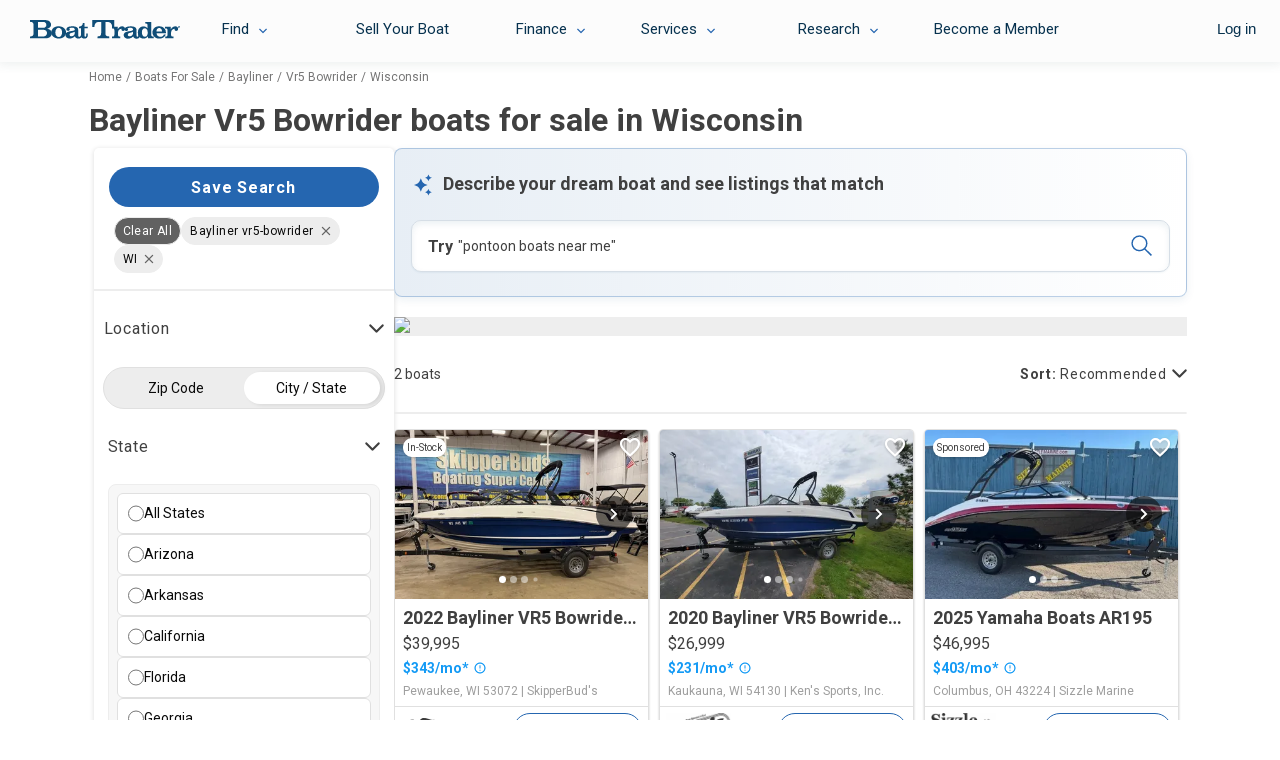

--- FILE ---
content_type: text/html; charset=utf-8
request_url: https://www.boattrader.com/boats/make-bayliner/model-vr5-bowrider/state-wi/
body_size: 28990
content:
<!doctype html><html lang="en"><head><script>window.__SERVER_CONFIG__ = {"portal-react-boattrader":{"blocks":{"defaultStaticRouter":"bg.boattrader.pages","static":{"contentType":"dataBlock"}}}};</script><link fetchpriority="high" rel="preload" as="image" href=https://images.boattrader.com/resize/1/50/19/2022-bayliner-vr5-bowrider-io-power-9985019-20251023113917596-0.jpg?w=402&ratio=default&t=1764784894000&format=webp&exact><link fetchpriority="high" rel="preload" as="image" href=https://images.boattrader.com/resize/1/93/92/2020-bayliner-vr5-bowrider-io-power-9819392-980077499-0-290520251013-1.jpg?w=402&ratio=default&t=1769188038000&format=webp&exact><script>window.__AB_TEST__ = JSON.parse("{\"abTestConfiguration\":[{\"id\":5835,\"key\":\"bt-srp-ab-exact-match-featured\",\"variation\":\"on\"},{\"id\":8381,\"key\":\"ps-1561_fsbo_nextgenrouting\",\"variation\":\"on\"},{\"id\":9454,\"key\":\"inbox_shadow_mode\",\"variation\":\"on\"},{\"id\":10091,\"key\":\"inbox_ui\",\"variation\":\"on\"},{\"id\":10543,\"key\":\"myboats_analytics_card\",\"variation\":\"on\"},{\"id\":11264,\"key\":\"ai_bt_nlp\",\"variation\":\"on\"},{\"id\":11297,\"key\":\"bt-srp-new-sponsored-listing\",\"variation\":\"on\"},{\"id\":11740,\"key\":\"bt_prod_data_validation_test\",\"variation\":\"on\"},{\"id\":11965,\"key\":\"disable_helm\",\"variation\":\"on\"},{\"id\":11990,\"key\":\"bt-srp-ads-2026\",\"variation\":\"on\"},{\"id\":12368,\"key\":\"bt-bdp-questionnaire\",\"variation\":\"on\"},{\"id\":12382,\"key\":\"dynamic_pricing_ab\",\"variation\":\"dynamic_pricing_original\"},{\"id\":12488,\"key\":\"bt-lead-routing\",\"variation\":\"on\"},{\"id\":12800,\"key\":\"bt-bdp-basic-new-lead-validations\",\"variation\":\"on\"},{\"id\":13097,\"key\":\"bt-bdp-desktop-sticky-contact-button\",\"variation\":\"on\"}],\"abTestExperiments\":[{\"id\":\"259915\",\"variation\":\"999746\"},{\"id\":\"317817\",\"variation\":\"1135060\"},{\"id\":\"319471\",\"variation\":\"1138738\"},{\"id\":\"320760\",\"variation\":\"1141228\"},{\"id\":\"325651\",\"variation\":\"1152239\"},{\"id\":\"327686\",\"variation\":\"1157312\"},{\"id\":\"332001\",\"variation\":\"1168402\"},{\"id\":\"332024\",\"variation\":\"1168478\"},{\"id\":\"338778\",\"variation\":\"1182861\"},{\"id\":\"345852\",\"variation\":\"1202035\"},{\"id\":\"355309\",\"variation\":\"1225344\"},{\"id\":\"357266\",\"variation\":\"1230007\"}]}");</script><script type="text/javascript">window.kameleoonQueue=window.kameleoonQueue||[];const kameleoonOnStart=()=>{(__AB_TEST__.abTestExperiments||[]).forEach(e=>{window.kameleoonQueue.push(["Experiments.assignVariation",e.id,e.variation]),window.kameleoonQueue.push(["Experiments.trigger",e.id,!1])})};window.addEventListener("Kameleoon::Started",kameleoonOnStart)</script><meta charset="utf-8"><meta name="apple-mobile-web-app-title" content="BoatTrader"><meta name="application-name" content="BoatTrader"><meta name="msapplication-TileColor" content="#3f4546"><meta name="viewport" content="width=device-width,initial-scale=1,maximum-scale=5"><meta name="theme-color" content="#000000"><link rel="manifest" href="/site.webmanifest"><link href="https://fonts.googleapis.com" rel="preconnect" crossorigin><link href="https://fonts.gstatic.com" rel="preconnect" crossorigin><link href="https://www.googletagmanager.com" rel="preconnect" crossorigin><link href="https://images.boattrader.com" rel="preconnect" crossorigin><link href="https://fonts.googleapis.com/css2?family=Roboto:ital,wght@0,100;0,300;0,400;0,700;1,100;1,300;1,400;1,700&family=Material+Icons&display=swap&family=Lato:ital,wght@0,100;0,300;0,400;0,700;1,100;1,300;1,400;1,700" rel="preload" as="style" onload='this.onload=null,this.rel="stylesheet"'><link rel="apple-touch-icon" sizes="180x180" href="/favicon-180x180.png"><link rel="apple-touch-icon" sizes="167x167" href="/favicon-167x167.png"><link rel="apple-touch-icon" sizes="152x152" href="/favicon-152x152.png"><link rel="icon" sizes="32x32" href="/favicon-32x32.png"><link rel="icon" sizes="16x16" href="/favicon-16x16.png?v=1"><link rel="icon" sizes="48x48" href="/favicon.ico?v=1"><title data-react-helmet="true">Bayliner Vr5 Bowrider boats for sale in Wisconsin - Boat Trader</title><script>
          var dataLayer = [];
            (function(w,d,s,l,i){w[l]=w[l]||[];w[l].push({'gtm.start':new Date().getTime(),event:'gtm.js'});var f=d.getElementsByTagName(s)[0],j=d.createElement(s),dl=l!='dataLayer'?'&l='+l:'';j.async=true;j.src='https://www.googletagmanager.com/gtm.js?id='+i+dl;f.parentNode.insertBefore(j,f);})(window,document,'script','dataLayer','GTM-K9W7CR');
        </script><script>!function(n,e,o,r){if(!n){n=n||{},window.permutive=n,n.q=[];n.config={consentRequired:!0}||{},n.config.apiKey="c112520e-b2cd-45d2-b768-55e17cf56c28",n.config.workspaceId="8217d3e6-98f8-4c16-8720-982d219aa6b3",n.config.environment=n.config.environment||"production",(window.crypto||window.msCrypto)&&(n.config.viewId=([1e7]+-1e3+-4e3+-8e3+-1e11).replace(/[018]/g,(function(n){return(n^(window.crypto||window.msCrypto).getRandomValues(new Uint8Array(1))[0]&15>>n/4).toString(16)})));for(var i=["addon","identify","track","trigger","query","segment","segments","ready","on","once","user","consent"],t=0;t<i.length;t++){var c=i[t];n[c]=function(e){return function(){var o=Array.prototype.slice.call(arguments,0);n.q.push({functionName:e,arguments:o})}}(c)}}}(window.permutive)</script><script type="text/javascript" src="https://8217d3e6-98f8-4c16-8720-982d219aa6b3.edge.permutive.app/8217d3e6-98f8-4c16-8720-982d219aa6b3-web.js" async="true"></script><script type="text/javascript" src="//widget.trustpilot.com/bootstrap/v5/tp.widget.bootstrap.min.js" async="true"></script><meta data-react-helmet="true" name="og:title" content="Bayliner Vr5 Bowrider boats for sale in Wisconsin - Boat Trader"/><meta data-react-helmet="true" name="description" content="Find Bayliner Vr5 Bowrider boats for sale in Wisconsin, including boat prices, photos, and more. Locate Bayliner boat dealers in WI and find your boat at Boat Trader!"/><meta data-react-helmet="true" name="og:description" content="Find Bayliner Vr5 Bowrider boats for sale in Wisconsin, including boat prices, photos, and more. Locate Bayliner boat dealers in WI and find your boat at Boat Trader!"/><meta data-react-helmet="true" name="nodeVersion" content="14"/><meta data-react-helmet="true" name="og:url" content="https://www.boattrader.com/boats/make-bayliner/model-vr5-bowrider/state-wi/"/>
<script type="text/javascript">
    // Duration in milliseconds to wait while the Kameleoon application file is loaded
    var kameleoonLoadingTimeout = 200;
    window.kameleoonQueue = window.kameleoonQueue || [];
    window.kameleoonStartLoadTime = new Date().getTime();
    if (! document.getElementById("kameleoonLoadingStyleSheet") && ! window.kameleoonDisplayPageTimeOut)
    {
        var kameleoonS = document.getElementsByTagName("script")[0];
        var kameleoonCc = "* { visibility: hidden !important; background-image: none !important; }";
        var kameleoonStn = document.createElement("style");
        kameleoonStn.type = "text/css";
        kameleoonStn.id = "kameleoonLoadingStyleSheet";
        if (kameleoonStn.styleSheet)
        {
            kameleoonStn.styleSheet.cssText = kameleoonCc;
        }
        else
        {
            kameleoonStn.appendChild(document.createTextNode(kameleoonCc));
        }
        kameleoonS.parentNode.insertBefore(kameleoonStn, kameleoonS);
        window.kameleoonDisplayPage = function(fromEngine)
        {
            if (!fromEngine)
            {
                window.kameleoonTimeout = true;
            }
            if (kameleoonStn.parentNode)
            {
                kameleoonStn.parentNode.removeChild(kameleoonStn);
            }
        };
        window.kameleoonDisplayPageTimeOut = window.setTimeout(window.kameleoonDisplayPage, kameleoonLoadingTimeout);
    }
</script>
<script type="text/javascript">
  // Create a promise that resolves when KameleoonSDK is ready
  window.kameleoonReady = new Promise((resolve) => {
    window.kameleoonSDKLoaded = resolve;
  });
</script>
<script type="text/javascript" src="https://static.kameleoon.com/kameleoonSDK-3.4.5.js" async onload="window.kameleoonSDKLoaded(window.KameleoonSDK)"></script>
<script type="text/javascript" src="//uk33jcty1m.kameleoon.eu/kameleoon.js" async="true"></script>
<link data-react-helmet="true" rel="canonical" href="https://www.boattrader.com/boats/make-bayliner/model-vr5-bowrider/state-wi/"/><script data-react-helmet="true" type="application/ld+json">{"@context":"https://schema.org","@type":"ItemList","url":"https://www.boattrader.com/boats/make-bayliner/model-vr5-bowrider/state-wi/","numberOfItems":2,"itemListOrder":"https://schema.org/ItemListUnordered","itemListElement":[{"@type":"ListItem","position":0,"url":"https://www.boattrader.com/boat/2022-bayliner-vr5-bowrider-i-o-9985019/","image":"https://images.boattrader.com/resize/1/50/19/2022-bayliner-vr5-bowrider-io-power-9985019-20251023113917596-0.jpg","name":"2022 Bayliner VR5 Bowrider I/O"},{"@type":"ListItem","position":1,"url":"https://www.boattrader.com/boat/2020-bayliner-vr5-bowrider-i-o-9819392/","image":"https://images.boattrader.com/resize/1/93/92/2020-bayliner-vr5-bowrider-io-power-9819392-980077499-0-290520251013-1.jpg","name":"2020 Bayliner VR5 Bowrider I/O"}]}</script><script data-react-helmet="true" type="application/ld+json">{"@context":"https://schema.org","@type":"Vehicle","mainEntityOfPage":"https://www.boattrader.com/boats/make-bayliner/model-vr5-bowrider/state-wi","name":"Bayliner Vr5 Bowrider boats for sale in Wisconsin","description":"Find Bayliner Vr5 Bowrider boats for sale in Wisconsin, including boat prices, photos, and more. Locate Bayliner boat dealers in WI and find your boat at Boat Trader!","offers":{"@type":"AggregateOffer","priceCurrency":"USD","lowPrice":"26999","highPrice":"39995","offerCount":2},"brand":{"@type":"brand","name":"Bayliner"}}</script><link rel="preload" as="script" href="/static/legacy/js/runtime-main.83fb7052.js"><link rel="preload" as="script" href="/static/legacy/js/13.586f319f.chunk.js"><link rel="preload" as="script" href="/static/legacy/js/main.508665fa.chunk.js"><link rel="preload" as="script" href="/static/legacy/js/components-RefineSearch-FilterLocation.c897068d.chunk.js"><link rel="preload" as="script" href="/static/legacy/js/components-RefineSearch-FilterClass.f75b55fb.chunk.js"><link rel="preload" as="script" href="/static/legacy/js/components-RefineSearch-FilterMakeModel.dd44283b.chunk.js"><link rel="preload" as="script" href="/static/legacy/js/components-RefineSearch-FilterFuelType.867f6f07.chunk.js"><link rel="preload" as="script" href="/static/legacy/js/components-RefineSearch-FilterHullMaterial.a1dde515.chunk.js"><link rel="preload" as="script" href="/static/legacy/js/components-RefineSearch-FilterEngineType.eae9bcd1.chunk.js"><link rel="preload" as="script" href="/static/legacy/js/components-RefineSearch-FilterModelRanges.ed8120ac.chunk.js"><link data-chunk="main" rel="stylesheet" href="/static/legacy/css/13.b91e2ecc.chunk.css">
<link data-chunk="main" rel="stylesheet" href="/static/legacy/css/main.7957149d.chunk.css">
<link data-chunk="components-RefineSearch-FilterLocation" rel="stylesheet" href="/static/legacy/css/components-RefineSearch-FilterLocation.315fcc9b.chunk.css"></head><body><script type="text/javascript" src="https://s.boatwizard.com/cmp/boats.com-without-iab.js" async="true"></script><noscript><noscript><iframe src="https://www.googletagmanager.com/ns.html?id=GTM-K9W7CR" height="0" width="0" style="display:none;visibility:hidden"></iframe></noscript></noscript><div id="root"><div><div class="page-container"><div class="page-header bt-ana-1099  show-header"><span class="nav-cover"></span><nav id="main-nav" data-e2e="main-nav-container"><div data-e2e="authentication" class="authentication"></div><ul id="{&quot;requireLogin&quot;:true}"><li class="nav nav-right visible-xs sell"><a href="/sell/" data-action="sell your boat" data-label="sell">Sell Your Boat</a> </li><li data-e2e="nav-left-find" class="nav nav-left find"><a href="/boats/" data-e2e="find-dropdown" class="selectdiv trackFind hidden-xs">Find</a><div class="selectdiv visible-xs "><img src="https://www.boattrader.com/static/legacy/img/tol-design/btol/bt-inc-release/dropdown-arrow.svg" alt="droparrow icon" width="12" height="8"/>Find</div><ul data-e2e="dropList-findList" class="dropList findList"><li><a href="/boats/" title="Boats For Sale" data-action="find" data-label="search boats">Boats For Sale</a></li><li><a href="/boat-types/" class="trackType" title="Boat Types" data-action="find" data-label="browse types">Boat Types</a> </li><li><a href="/boat-dealers/" class="trackDealer" title="Boat Dealers" data-action="find" data-label="search dealers">Boat Dealers</a> </li><li><a href="/engines/" class="trackEngine" title="Outboard Motors &amp; Engines" data-action="find" data-label="search engines">Outboard Motors &amp; Engines</a> </li><li><a href="/trailers/" class="trackTrailer" title="Boat Trailers" data-action="find" data-label="search trailers">Boat Trailers</a> </li></ul></li><li data-e2e="nav-left-selling" class="nav nav-left sell-accordian hidden-xs"><a data-e2e="sell-your-boat" href="/sell/" title="Sell Your Boat" data-action="sell your boat" data-label="sell">Sell Your Boat</a></li><li data-e2e="nav-left-financing" class="nav nav-left financing"><a role="button" data-e2e="selectdiv-finance" class="selectdiv hidden-xs">Finance</a><div class="selectdiv visible-xs "><img src="https://www.boattrader.com/static/legacy/img/tol-design/btol/bt-inc-release/dropdown-arrow.svg" alt="droparrow icon" width="12" height="8"/>Finance</div><ul data-e2e="dropList-finance" class="dropList"><li><a data-e2e="boat-loans-finance" href="/boat-loans/" title="Boat Loans" data-action="financing" data-label="financing">Boat Loans</a></li><li><a data-e2e="calculate-your-payments-finance" href="/boat-loans/calculator/" title="Boat Loan Calculator" data-action="financing" data-label="calculate your payments">Boat Loan Calculator</a></li><li><a data-e2e="boat-loans-rates" href="/boat-loans/rates/" title="Boat Loan Rates" data-action="financing" data-label="rates">Boat Loan Rates</a></li><li><a data-e2e="faq-how-to-finance" href="/boat-loans/#boat-financing" title="FAQ - How to Financing" data-action="financing" data-label="faq - how to finance">FAQ - How to Finance</a></li></ul></li><li data-e2e="nav-left-services" class="nav nav-left services"><a role="button" data-e2e="selectdiv-services" class="selectdiv hidden-xs">Services</a><div class="selectdiv visible-xs "><img src="https://www.boattrader.com/static/legacy/img/tol-design/btol/bt-inc-release/dropdown-arrow.svg" alt="droparrow icon" width="12" height="8"/>Services</div><ul data-e2e="droplist-services" class="dropList"><li><a data-e2e="extended-service-plan--services" href="/services/extended-service-plan/" title="Extended Service Plan" data-action="services" data-label="extended service plan">Extended Service Plan</a></li><li><a data-e2e="tire-wheel-plan-services" href="/services/tire-wheel-protection/" title="Tire &amp; Wheel Plan" data-action="services" data-label="tire wheel protection">Tire &amp; Wheel Plan</a></li><li><a data-e2e="gap-protection-services" href="/services/gap-protection/" title="GAP Protection" data-action="services" data-label="gap protection">GAP Protection</a></li><li><a data-e2e="roadside-assistance-services" href="/services/roadside-assistance/" title="Roadside Assistance" data-action="services" data-label="roadside assistance">Roadside Assistance</a></li><li><a data-e2e="boat-insurance-services" href="/services/boat-insurance/" title="Boat Insurance" data-action="services" data-label="insurance">Boat Insurance</a></li><li><a data-e2e="boat-transport-services" href="/services/boat-transport-shipping/" title="Boat Transport" data-action="services" data-label="transport">Boat Transport</a></li><li><a data-e2e="boat-warranty-services" href="/services/boat-warranty/" title="Boat Warranty" data-action="services" data-label="warranty">Boat Warranty</a></li><li><a data-e2e="boat-documentation-services" href="/services/boat-documentation/" title="Boat Documentation" data-action="services" data-label="documentation">Boat Documentation</a></li><li><a data-e2e="boat-rental-services" href="/services/boat-rental/" title="Boat Rental" data-action="services" data-label="Rental">Boat Rental</a></li><li><a data-e2e="become-a-member" target="_blank" rel="noreferrer noopener" href="https://www.boatsgroup.com/our-brands/boat-trader/" title="Become a Member" data-action="services" data-label="become a member">Become a Member</a></li></ul></li><li data-e2e="nav-left-research" class="nav nav-left research"><a data-e2e="selectdiv-research" href="https://www.boattrader.com/research/" class="selectdiv hidden-xs" data-action="resources" data-label="resources">Research</a><div class="selectdiv visible-xs  non-expandable"><img src="https://www.boattrader.com/static/legacy/img/tol-design/btol/bt-inc-release/dropdown-arrow.svg" alt="droparrow icon" width="12" height="8"/><a href="https://www.boattrader.com/research/" data-action="resources" data-label="resources">Research</a></div><ul data-e2e="droplist-research" class="dropList researchList"><li class="titles"><span>Get Advice On:</span> </li><li><a data-e2e="buying-research" class="adviceBuying droplist-indent" href="https://www.boattrader.com/research/buying/" title="Buying" data-action="resources" data-label="buying advice">Buying</a> </li><li><a data-e2e="selling-research" href="https://www.boattrader.com/research/selling/" class="adviceSelling droplist-indent" title="Selling" data-action="resources" data-label="selling advice">Selling</a> </li><li><a data-e2e="boating-research" href="https://www.boattrader.com/research/boating/" class="adviceBoating droplist-indent" title="Boating" data-action="resources" data-label="boating advice">Boating</a> </li><li class="titles"><span>Read</span> </li><li><a data-e2e="reviews-research" href="https://www.boattrader.com/research/reviews/" title="Reviews" class="readReviews droplist-indent" data-action="resources" data-label="reviews">Reviews</a> </li></ul></li></ul></nav><header data-e2e="main-nav-slide-header" class="main nav-slide show-header"><button data-e2e="navbar-toggle-btn" class="navbar-toggle" data-target=".navbar-ex1-collapse" data-toggle="collapse" type="button"><span class="visuallyhidden">Toggle navigation</span><span class="icon-bar"></span><span class="icon-bar"></span><span class="icon-bar"></span></button><a data-e2e="header-logo-link" href="/" aria-label="logo"><svg class="logo" width="150" height="19" viewBox="0 0 150 19" fill="none" xmlns="http://www.w3.org/2000/svg"><path d="M42.3638 12.6419C41.098 12.9544 40.6292 13.1263 40.2385 13.4076C39.7697 13.767 39.551 14.1733 39.551 14.7358C39.551 15.6422 40.301 16.2985 41.348 16.2985C42.3169 16.2985 43.4264 15.8141 44.0202 15.1421C44.5046 14.5796 44.7703 13.767 44.7703 12.8294C44.7703 12.595 44.7546 12.1418 44.7234 11.7355C43.8014 12.1887 43.3639 12.3606 42.3638 12.6419ZM51.4428 17.1423C51.2866 17.3924 51.0834 17.6268 50.8021 17.8612C50.0364 18.5487 49.2082 18.6112 48.255 18.58C46.5829 18.5487 45.4891 17.8455 44.8953 16.2829C44.1452 16.9861 43.7389 17.3142 43.1607 17.6111C42.1137 18.2206 40.7855 18.5487 39.5822 18.5487C37.2851 18.5487 35.4412 16.9392 35.4412 14.9702C35.4412 13.1732 36.5194 12.1262 39.0197 11.5011C39.926 11.2667 40.1292 11.2199 42.6607 10.8448C44.0983 10.626 44.7546 10.1572 44.7546 9.39154C44.7546 8.36018 43.6608 7.65698 42.0981 7.65698C41.098 7.65698 40.2698 7.8445 39.2541 8.34455C39.5978 8.73522 39.7385 9.07901 39.7385 9.4853C39.7385 10.3135 39.0353 10.8917 38.0821 10.8917C37.082 10.8917 36.3475 10.2041 36.3475 9.26653C36.3475 7.42259 38.5509 6.26621 42.2075 6.26621C44.364 6.26621 46.0829 6.6725 47.0049 7.40696C47.9268 8.11015 48.2394 9.0165 48.2394 10.9542V14.1889C48.255 15.4547 48.255 15.4547 48.255 15.7359C48.3019 16.3454 48.6144 16.7829 49.3332 16.8142C50.3333 16.8611 50.8178 16.0172 50.9428 15.0015V14.7983V8.34455H48.9269V6.68813C51.2397 6.56312 52.9117 5.00046 52.8961 2.96899H54.4588V6.68813H57.631V8.34455H54.4588V14.9546C54.4588 15.6578 54.4588 15.7516 54.5682 16.0485C54.6932 16.4391 55.0057 16.6892 55.3964 16.6892C56.0058 16.6892 56.2246 16.2829 56.2246 15.2046V13.5951H57.7872V15.3453C57.7872 17.3767 56.5527 18.58 54.4119 18.58C53.1774 18.58 52.1773 18.1737 51.6147 17.4236C51.5678 17.3299 51.5053 17.2361 51.4428 17.1423Z" fill="#0F4D77"></path><path d="M14.064 0.0312552C16.5173 0.0312552 17.9706 0.359414 19.127 1.12512C20.3146 1.98458 21.0334 3.29722 21.0334 4.71924C21.0334 5.90687 20.5021 6.93822 19.5489 7.67268C18.9082 8.14147 18.3613 8.3915 17.1893 8.6259C20.3146 9.48537 21.8929 11.0324 21.8929 13.2983C21.8929 14.9234 20.9866 16.4861 19.4864 17.3768C18.3457 18.0644 17.0018 18.33 14.814 18.33H0V16.4705L0.640691 16.4392C2.67215 16.3611 3.54724 15.361 3.54724 13.2201V5.10991C3.54724 2.93781 2.67215 1.98458 0.640691 1.89082L0 1.85957V0H14.064V0.0312552ZM12.8295 7.84457C14.189 7.84457 14.8609 7.62579 15.5172 7.01636C16.0642 6.48505 16.3767 5.78186 16.3767 4.96927C16.3767 3.92229 15.8767 2.98469 15.0172 2.43776C14.3452 2.00021 13.7983 1.89082 12.345 1.89082H7.9852V7.8602H12.8295V7.84457ZM13.4389 16.4861C15.4704 16.4861 16.9861 15.0328 16.9861 13.0951C16.9861 11.9075 16.4392 10.8761 15.5016 10.3292C14.9078 9.95416 14.064 9.78227 12.8763 9.78227H7.9852V16.4861H13.4389Z" fill="#0F4D77"></path><path d="M36.1131 12.5795C36.1131 14.3297 35.0193 16.2205 33.3472 17.33C32.144 18.0957 30.5032 18.5645 28.7374 18.5645C24.4557 18.5645 21.2679 15.908 21.2679 12.392C21.2679 10.5324 22.2367 8.75099 23.8931 7.59462C25.0964 6.76641 26.8309 6.28198 28.7061 6.28198C32.9409 6.29761 36.1131 8.96977 36.1131 12.5795ZM25.3308 12.4701C25.3308 15.1423 26.7215 16.9862 28.6905 16.9862C29.7219 16.9862 30.6595 16.5174 31.1908 15.7517C31.7533 14.9235 32.0971 13.6577 32.0971 12.4545C32.0971 9.73546 30.7063 7.82902 28.7218 7.82902C26.7372 7.81339 25.3308 9.73547 25.3308 12.4701Z" fill="#0F4D77"></path><path d="M84.1806 6.90697H82.0554C82.0241 5.26617 81.7272 4.28169 80.9459 3.37535C79.9927 2.31274 78.8363 1.87519 76.8517 1.87519H75.4297V12.8763C75.4297 14.3921 75.5704 15.0016 76.0704 15.5329C76.5705 16.0485 77.3049 16.3142 78.2738 16.3611L79.1489 16.3923V18.2363H67.5852V16.3923L68.2415 16.3611C70.2573 16.2829 71.1324 15.3141 71.1324 13.1576V1.87519H69.2103C67.1632 1.87519 65.9131 2.53151 65.0849 3.98478C64.6786 4.71924 64.4911 5.48494 64.3504 6.90697H62.2408V0.03125H84.1806V6.90697Z" fill="#0F4D77"></path><path d="M87.7435 9.20416C89.0562 7.17269 90.4001 6.29761 92.1815 6.29761C93.8379 6.29761 95.0412 7.42272 95.0412 8.95413C95.0412 10.0949 94.2442 10.9387 93.0722 10.9387C92.119 10.9387 91.4783 10.3605 91.4783 9.46981C91.4783 9.29792 91.4939 9.14165 91.6033 8.86037C90.7438 8.86037 90.4 8.92288 89.7906 9.29792C88.4936 10.048 87.931 11.2981 87.931 13.3765V14.2828C87.931 16.0486 88.3998 16.6112 89.8687 16.6112H90.3375V18.2676H82.1179V16.6112H82.4773C83.9462 16.6112 84.4151 16.0486 84.4151 14.2828V10.7043C84.4151 8.95413 83.9462 8.37595 82.4773 8.37595H82.0085V6.71952H87.7279L87.7435 9.20416Z" fill="#0F4D77"></path><path d="M102.995 11.7513C103.011 12.1576 103.042 12.6108 103.042 12.8452C103.042 13.7984 102.761 14.611 102.292 15.1735C101.682 15.8611 100.573 16.3612 99.6041 16.3612C98.5415 16.3612 97.7914 15.6892 97.7914 14.7829C97.7914 14.2203 98.0102 13.814 98.479 13.4233C98.8697 13.1264 99.3385 12.9545 100.62 12.642C101.636 12.3764 102.058 12.2045 102.995 11.7513ZM108.339 13.5171V15.0954C108.339 16.2205 108.043 16.7362 107.417 16.7362C106.917 16.7362 106.667 16.408 106.62 15.8142C106.62 15.5329 106.62 15.5329 106.605 14.2672V11.0325C106.605 9.06352 106.277 8.1728 105.355 7.45398C104.433 6.71953 102.698 6.31323 100.526 6.31323C96.8538 6.31323 94.6192 7.45398 94.6192 9.32917C94.6192 10.2824 95.3537 10.97 96.3694 10.97C97.3226 10.97 98.0258 10.3918 98.0258 9.54795C98.0258 9.14165 97.8696 8.79787 97.5258 8.4072C98.5571 7.90715 99.3854 7.71963 100.385 7.71963C101.964 7.71963 103.058 8.43846 103.058 9.46981C103.058 10.2511 102.386 10.7199 100.948 10.9387C98.4009 11.3294 98.1821 11.345 97.2758 11.6107C94.7599 12.2514 93.6816 13.2983 93.6816 15.1267C93.6816 17.1112 95.5412 18.7208 97.8383 18.7208C99.0416 18.7208 100.385 18.377 101.432 17.7675C101.995 17.4394 102.401 17.1269 103.183 16.408C103.761 17.9863 104.87 18.7208 106.574 18.7208C107.699 18.7208 108.605 18.3926 109.199 17.7988C109.699 17.2988 109.871 16.7362 109.871 15.7517V13.5952L108.339 13.5171Z" fill="#0F4D77"></path><path d="M114.809 8.26653C116.637 8.26653 117.747 9.95421 117.747 12.767C117.747 15.1579 116.606 16.7518 114.887 16.7518C113.09 16.7518 111.871 14.9547 111.871 12.3295C111.887 9.95421 113.074 8.26653 114.809 8.26653ZM121.153 1.89087H115.153V3.54729H115.684C117.122 3.54729 117.622 4.12548 117.622 5.87566V8.39155C116.434 6.98515 115.121 6.36009 113.465 6.36009C110.277 6.36009 107.855 8.95411 107.855 12.3607C107.855 13.9546 108.418 15.5798 109.371 16.7362C110.324 17.9238 111.762 18.5645 113.465 18.5645C115.325 18.5645 116.59 17.955 117.997 16.408V18.2207H123.669V16.5643H123.138C121.669 16.5643 121.169 15.9861 121.169 14.2359V1.89087H121.153Z" fill="#0F4D77"></path><path d="M126.419 11.5482C126.544 9.23541 127.56 7.95403 129.248 7.95403C130.154 7.95403 130.889 8.36033 131.389 9.15728C131.795 9.79798 131.951 10.3918 131.967 11.5482H126.419ZM133.858 14.5328C133.342 16.0017 132.108 16.8456 130.451 16.8456C129.138 16.8456 127.904 16.2674 127.216 15.2517C126.857 14.6891 126.685 14.1734 126.576 13.2827H135.936C135.92 11.2356 135.702 10.2199 134.92 9.09478C133.78 7.29772 131.623 6.26636 129.123 6.26636C127.201 6.26636 125.451 6.8758 124.294 7.98529C123.169 9.06352 122.435 10.7825 122.435 12.3607C122.435 14.1266 123.294 15.9392 124.638 17.08C125.826 18.0957 127.482 18.627 129.295 18.627C131.264 18.627 132.967 18.0176 134.17 16.8612C134.842 16.2205 135.186 15.6736 135.686 14.5172H133.842V14.5328H133.858Z" fill="#0F4D77"></path><path d="M140.858 9.20416C142.171 7.17269 143.515 6.29761 145.296 6.29761C146.953 6.29761 148.156 7.42272 148.156 8.95413C148.156 10.0949 147.359 10.9387 146.187 10.9387C145.234 10.9387 144.593 10.3605 144.593 9.46981C144.593 9.29792 144.609 9.14165 144.718 8.86037C143.859 8.86037 143.515 8.92288 142.905 9.29792C141.608 10.048 141.046 11.2981 141.046 13.3765V14.2828C141.046 16.0486 141.515 16.6112 142.984 16.6112H143.452V18.2676H135.233V16.6112H135.592C137.061 16.6112 137.53 16.0486 137.53 14.2828V10.7043C137.53 8.95413 137.061 8.37595 135.592 8.37595H135.123V6.71952H140.843L140.858 9.20416Z" fill="#0F4D77"></path><path d="M149.766 7.01646C149.766 7.48526 149.453 7.79779 149.062 7.79779C148.672 7.79779 148.359 7.46963 148.359 7.01646C148.359 6.54766 148.672 6.23513 149.062 6.23513C149.437 6.25075 149.766 6.57891 149.766 7.01646ZM148.891 7.11022H149.031L149.266 7.59464H149.484L149.234 7.11022C149.375 7.09459 149.484 7.03209 149.484 6.81331C149.484 6.57891 149.344 6.48515 149.078 6.48515H148.687V7.59464H148.891V7.11022ZM148.891 6.64142H149.062C149.219 6.64142 149.266 6.67267 149.266 6.78206C149.266 6.89144 149.219 6.93832 149.062 6.93832H148.891V6.64142ZM149.047 8.03219C149.562 8.03219 150 7.64152 150 7.03209C150 6.42265 149.562 6.03198 149.047 6.03198C148.547 6.03198 148.094 6.42265 148.094 7.03209C148.094 7.64152 148.547 8.03219 149.047 8.03219Z" fill="#0F4D77"></path></svg></a></header><div id="modal-root"></div></div><div class="content nav-slide"><div><div class="content-head"><ul class="breadcrumb" vocab="https://schema.org/" typeof="BreadcrumbList" data-testid="breadcrumb-component" data-test-sp="breadcrumbs"><li property="itemListElement" typeof="ListItem" class=""><a href="/" property="item" typeof="WebPage"><span property="name">Home</span></a><meta property="position" content="1"/><span class="divider"><span class="divider-desktop">/</span><span class="divider-mobile">/</span></span></li><li property="itemListElement" typeof="ListItem" class=""><a href="/boats/" property="item" typeof="WebPage"><span property="name">Boats for Sale</span></a><meta property="position" content="2"/><span class="divider"><span class="divider-desktop">/</span><span class="divider-mobile">/</span></span></li><li property="itemListElement" typeof="ListItem" class="make"><a href="/boats/make-bayliner/" property="item" typeof="WebPage"><span property="name">Bayliner</span></a><meta property="position" content="3"/><span class="divider"><span class="divider-desktop">/</span><span class="divider-mobile">/</span></span></li><li property="itemListElement" typeof="ListItem" class=""><a href="/boats/make-bayliner/model-vr5-bowrider/" property="item" typeof="WebPage"><span property="name">Vr5 Bowrider</span></a><meta property="position" content="4"/><span class="divider"><span class="divider-desktop">/</span><span class="divider-mobile">/</span></span></li><li property="itemListElement" typeof="ListItem" class=""><a href="/boats/make-bayliner/model-vr5-bowrider/state-wi/" property="item" typeof="WebPage"><span property="name">Wisconsin</span></a><meta property="position" content="5"/></li></ul><h1 data-e2e="srp-header" data-test-sp="srp-header-h1">Bayliner Vr5 Bowrider boats for sale in Wisconsin</h1></div><div data-test-sp="srp-information"></div><div data-e2e="main-content-container" id="main-content" class=""><div data-e2e="left-content-container" id="left-content"><div id="refine-search" class="search-tools refine-search"><div class="tool-set"><div class="inner"><div class="search-alerts-container"><div class="search-alerts"><button class="style-module_action__9mWut  style-module_action-primary__izCED style-module_action-stretch__v9b0n search-alerts-button" aria-label="Save Search" data-e2e="srp-save-search">Save Search</button><button class="search-alerts-button-mobile" data-e2e="srp-save-search-mobile">Save Search</button></div></div><div class="search-alerts-filter-tags" data-e2e="srp-search-alerts-filter-tags"><div class="search-alerts-filter-tags-scroller" data-e2e="srp-search-alerts-filter-tags-scroller"><a class="search-alerts-filter-options" data-e2e="srp-search-alerts-filter-options" href="/boats/">Clear All</a><a data-e2e="srp-search-alerts-filter-tag-item" class="make search-alerts-filter-tag-item" href="/boats/state-wi/">Bayliner vr5-bowrider</a><a data-e2e="srp-search-alerts-filter-tag-item" class="search-alerts-filter-tag-item" href="/boats/make-bayliner/model-vr5-bowrider/">WI</a></div></div><div class="collapse-content open" data-testid="srp-filter-location" data-test-sp="srp-filter-location"><div class="header"><a class="toggle-btn" data-e2e="srp-toggle-btn">Location<span class="icon"></span></a></div><div class="collapsible double-height no-pad"><div class="location-filter-wrapper"><div class="style-module_switcher-wrapper__pcBx7 style-module_full-width__8j9KG" role="radiogroup"><span class="style-module_switcher-option__Pzq3a"><span class="style-module_switcher-option-action__4pwcS"><input type="radio" class="style-module_switcher-option-input__OLAE5" id="zip" name="switcher" value="0"/></span><label class="style-module_switcher-option-label__H7l8W" for="zip">Zip Code</label></span><span class="style-module_switcher-option__Pzq3a"><span class="style-module_switcher-option-action__4pwcS style-module_active__fOaaa"><input type="radio" checked="" class="style-module_switcher-option-input__OLAE5" id="city_or_state" name="switcher" value="1"/></span><label class="style-module_switcher-option-label__H7l8W" for="city_or_state">City / State</label></span></div><div class="search-filter location"><div class="collapse-content open"><div class="header"><a class="toggle-btn" data-e2e="srp-toggle-btn"><div>State</div><span class="icon"></span></a></div><div class="collapsible internal"><ul class="opts"><li class="selected"><label for="state-all-desktop" class="visuallyhidden"><span class="txt">state-desktop</span></label><input type="radio" id="state-all-desktop" checked="" value="" name="state-desktop" class=""/><div data-custom-option="state-all-desktop" class="custom-option selected" tabindex="-1"><a class="state-link" href="/boats/make-bayliner/model-vr5-bowrider/">All States</a></div></li><li class=""><label for="state-Arizona-desktop" class="visuallyhidden"><span class="txt">state-desktop</span></label><input type="radio" id="state-Arizona-desktop" value="AZ" name="state-desktop" class=""/><div data-custom-option="state-Arizona-desktop" class="custom-option" tabindex="-1"><a class="state-link" href="/boats/make-bayliner/model-vr5-bowrider/state-az/">Arizona</a></div></li><li class=""><label for="state-Arkansas-desktop" class="visuallyhidden"><span class="txt">state-desktop</span></label><input type="radio" id="state-Arkansas-desktop" value="AR" name="state-desktop" class=""/><div data-custom-option="state-Arkansas-desktop" class="custom-option" tabindex="-1"><a class="state-link" href="/boats/make-bayliner/model-vr5-bowrider/state-ar/">Arkansas</a></div></li><li class=""><label for="state-California-desktop" class="visuallyhidden"><span class="txt">state-desktop</span></label><input type="radio" id="state-California-desktop" value="CA" name="state-desktop" class=""/><div data-custom-option="state-California-desktop" class="custom-option" tabindex="-1"><a class="state-link" href="/boats/make-bayliner/model-vr5-bowrider/state-ca/">California</a></div></li><li class=""><label for="state-Florida-desktop" class="visuallyhidden"><span class="txt">state-desktop</span></label><input type="radio" id="state-Florida-desktop" value="FL" name="state-desktop" class=""/><div data-custom-option="state-Florida-desktop" class="custom-option" tabindex="-1"><a class="state-link" href="/boats/make-bayliner/model-vr5-bowrider/state-fl/">Florida</a></div></li><li class=""><label for="state-Georgia-desktop" class="visuallyhidden"><span class="txt">state-desktop</span></label><input type="radio" id="state-Georgia-desktop" value="GA" name="state-desktop" class=""/><div data-custom-option="state-Georgia-desktop" class="custom-option" tabindex="-1"><a class="state-link" href="/boats/make-bayliner/model-vr5-bowrider/state-ga/">Georgia</a></div></li><li class=""><label for="state-Indiana-desktop" class="visuallyhidden"><span class="txt">state-desktop</span></label><input type="radio" id="state-Indiana-desktop" value="IN" name="state-desktop" class=""/><div data-custom-option="state-Indiana-desktop" class="custom-option" tabindex="-1"><a class="state-link" href="/boats/make-bayliner/model-vr5-bowrider/state-in/">Indiana</a></div></li><li class=""><label for="state-Kentucky-desktop" class="visuallyhidden"><span class="txt">state-desktop</span></label><input type="radio" id="state-Kentucky-desktop" value="KY" name="state-desktop" class=""/><div data-custom-option="state-Kentucky-desktop" class="custom-option" tabindex="-1"><a class="state-link" href="/boats/make-bayliner/model-vr5-bowrider/state-ky/">Kentucky</a></div></li><li class=""><label for="state-Maine-desktop" class="visuallyhidden"><span class="txt">state-desktop</span></label><input type="radio" id="state-Maine-desktop" value="ME" name="state-desktop" class=""/><div data-custom-option="state-Maine-desktop" class="custom-option" tabindex="-1"><a class="state-link" href="/boats/make-bayliner/model-vr5-bowrider/state-me/">Maine</a></div></li><li class=""><label for="state-Maryland-desktop" class="visuallyhidden"><span class="txt">state-desktop</span></label><input type="radio" id="state-Maryland-desktop" value="MD" name="state-desktop" class=""/><div data-custom-option="state-Maryland-desktop" class="custom-option" tabindex="-1"><a class="state-link" href="/boats/make-bayliner/model-vr5-bowrider/state-md/">Maryland</a></div></li><li class=""><label for="state-Massachusetts-desktop" class="visuallyhidden"><span class="txt">state-desktop</span></label><input type="radio" id="state-Massachusetts-desktop" value="MA" name="state-desktop" class=""/><div data-custom-option="state-Massachusetts-desktop" class="custom-option" tabindex="-1"><a class="state-link" href="/boats/make-bayliner/model-vr5-bowrider/state-ma/">Massachusetts</a></div></li><li class=""><label for="state-Michigan-desktop" class="visuallyhidden"><span class="txt">state-desktop</span></label><input type="radio" id="state-Michigan-desktop" value="MI" name="state-desktop" class=""/><div data-custom-option="state-Michigan-desktop" class="custom-option" tabindex="-1"><a class="state-link" href="/boats/make-bayliner/model-vr5-bowrider/state-mi/">Michigan</a></div></li><li class=""><label for="state-Nevada-desktop" class="visuallyhidden"><span class="txt">state-desktop</span></label><input type="radio" id="state-Nevada-desktop" value="NV" name="state-desktop" class=""/><div data-custom-option="state-Nevada-desktop" class="custom-option" tabindex="-1"><a class="state-link" href="/boats/make-bayliner/model-vr5-bowrider/state-nv/">Nevada</a></div></li><li class=""><label for="state-New Hampshire-desktop" class="visuallyhidden"><span class="txt">state-desktop</span></label><input type="radio" id="state-New Hampshire-desktop" value="NH" name="state-desktop" class=""/><div data-custom-option="state-New Hampshire-desktop" class="custom-option" tabindex="-1"><a class="state-link" href="/boats/make-bayliner/model-vr5-bowrider/state-nh/">New Hampshire</a></div></li><li class=""><label for="state-New Jersey-desktop" class="visuallyhidden"><span class="txt">state-desktop</span></label><input type="radio" id="state-New Jersey-desktop" value="NJ" name="state-desktop" class=""/><div data-custom-option="state-New Jersey-desktop" class="custom-option" tabindex="-1"><a class="state-link" href="/boats/make-bayliner/model-vr5-bowrider/state-nj/">New Jersey</a></div></li><li class=""><label for="state-North Carolina-desktop" class="visuallyhidden"><span class="txt">state-desktop</span></label><input type="radio" id="state-North Carolina-desktop" value="NC" name="state-desktop" class=""/><div data-custom-option="state-North Carolina-desktop" class="custom-option" tabindex="-1"><a class="state-link" href="/boats/make-bayliner/model-vr5-bowrider/state-nc/">North Carolina</a></div></li><li class=""><label for="state-Ohio-desktop" class="visuallyhidden"><span class="txt">state-desktop</span></label><input type="radio" id="state-Ohio-desktop" value="OH" name="state-desktop" class=""/><div data-custom-option="state-Ohio-desktop" class="custom-option" tabindex="-1"><a class="state-link" href="/boats/make-bayliner/model-vr5-bowrider/state-oh/">Ohio</a></div></li><li class=""><label for="state-Oklahoma-desktop" class="visuallyhidden"><span class="txt">state-desktop</span></label><input type="radio" id="state-Oklahoma-desktop" value="OK" name="state-desktop" class=""/><div data-custom-option="state-Oklahoma-desktop" class="custom-option" tabindex="-1"><a class="state-link" href="/boats/make-bayliner/model-vr5-bowrider/state-ok/">Oklahoma</a></div></li><li class=""><label for="state-Oregon-desktop" class="visuallyhidden"><span class="txt">state-desktop</span></label><input type="radio" id="state-Oregon-desktop" value="OR" name="state-desktop" class=""/><div data-custom-option="state-Oregon-desktop" class="custom-option" tabindex="-1"><a class="state-link" href="/boats/make-bayliner/model-vr5-bowrider/state-or/">Oregon</a></div></li><li class=""><label for="state-Pennsylvania-desktop" class="visuallyhidden"><span class="txt">state-desktop</span></label><input type="radio" id="state-Pennsylvania-desktop" value="PA" name="state-desktop" class=""/><div data-custom-option="state-Pennsylvania-desktop" class="custom-option" tabindex="-1"><a class="state-link" href="/boats/make-bayliner/model-vr5-bowrider/state-pa/">Pennsylvania</a></div></li><li class=""><label for="state-Tennessee-desktop" class="visuallyhidden"><span class="txt">state-desktop</span></label><input type="radio" id="state-Tennessee-desktop" value="TN" name="state-desktop" class=""/><div data-custom-option="state-Tennessee-desktop" class="custom-option" tabindex="-1"><a class="state-link" href="/boats/make-bayliner/model-vr5-bowrider/state-tn/">Tennessee</a></div></li><li class=""><label for="state-Virginia-desktop" class="visuallyhidden"><span class="txt">state-desktop</span></label><input type="radio" id="state-Virginia-desktop" value="VA" name="state-desktop" class=""/><div data-custom-option="state-Virginia-desktop" class="custom-option" tabindex="-1"><a class="state-link" href="/boats/make-bayliner/model-vr5-bowrider/state-va/">Virginia</a></div></li><li class=""><label for="state-Wisconsin-desktop" class="visuallyhidden"><span class="txt">state-desktop</span></label><input type="radio" id="state-Wisconsin-desktop" value="WI" name="state-desktop" class=""/><div data-custom-option="state-Wisconsin-desktop" class="custom-option" tabindex="-1"><a class="state-link" href="/boats/make-bayliner/model-vr5-bowrider/state-wi/">Wisconsin</a></div></li></ul></div></div></div><div class="city-filter"><div class="collapse-content open" id="CityCollapsible-WI-desktop"><div class="header"><a class="toggle-btn" data-e2e="srp-toggle-btn">Cities in <!-- -->Wisconsin<span class="icon"></span></a></div><div class="collapsible"><div class="search-filter cities"><div class="filter-typeahead" data-e2e="srp-seach-filter-make"><div class="filter-txt filter-txt-icon"><input type="text" title="Search Cities in WI" data-e2e="srp-filter-input" class="filter-input" id="cities-ahead-WI-desktop" placeholder="Search Cities in WI" name="cities-ahead-WI-desktop" value=""/></div><ul class="opts"><li class=""><label for="City-kaukauna-all" class="visuallyhidden"><span class="txt">City-kaukauna-desktop</span></label><input type="checkbox" id="City-kaukauna-all" value="kaukauna" name="City-kaukauna-desktop" class=""/><div data-custom-option="City-kaukauna-all" class="custom-option" tabindex="-1"><a class="city-all-link" href="/boats/make-bayliner/model-vr5-bowrider/state-wi/city-kaukauna/">Kaukauna</a></div></li><li class=""><label for="City-pewaukee-all" class="visuallyhidden"><span class="txt">City-pewaukee-desktop</span></label><input type="checkbox" id="City-pewaukee-all" value="pewaukee" name="City-pewaukee-desktop" class=""/><div data-custom-option="City-pewaukee-all" class="custom-option" tabindex="-1"><a class="city-all-link" href="/boats/make-bayliner/model-vr5-bowrider/state-wi/city-pewaukee/">Pewaukee</a></div></li></ul><div class="show-more"></div><div class="filter-more"></div></div></div></div></div></div></div></div></div><div class="collapse-content condition open" data-testid="srp-filter-condition" data-test-sp="srp-filter-condition"><div class="header"><a class="toggle-btn" data-e2e="srp-toggle-btn">Condition<span class="icon"></span></a></div><div class="collapsible"><div class="search-filter condition" data-e2e="srp-search-filter-condition"><div class="search-filter-group"><div class="style-module_switcher-wrapper__pcBx7 style-module_full-width__8j9KG" role="radiogroup"><span class="style-module_switcher-option__Pzq3a"><span class="style-module_switcher-option-action__4pwcS"><input type="radio" class="style-module_switcher-option-input__OLAE5" id="condition-any" name="switcher" value="any"/></span><a class="style-module_switcher-option-label__H7l8W" href="/boats/make-bayliner/model-vr5-bowrider/state-wi/">All</a></span><span class="style-module_switcher-option__Pzq3a"><span class="style-module_switcher-option-action__4pwcS"><input type="radio" class="style-module_switcher-option-input__OLAE5" id="condition-new" name="switcher" value="new"/></span><a class="style-module_switcher-option-label__H7l8W" href="/boats/make-bayliner/model-vr5-bowrider/state-wi/condition-new/">New</a></span><span class="style-module_switcher-option__Pzq3a"><span class="style-module_switcher-option-action__4pwcS"><input type="radio" class="style-module_switcher-option-input__OLAE5" id="condition-used" name="switcher" value="used"/></span><a class="style-module_switcher-option-label__H7l8W" href="/boats/make-bayliner/model-vr5-bowrider/state-wi/condition-used/">Used</a></span></div></div></div></div></div><div class="collapse-content length open" data-testid="srp-filter-length" data-test-sp="srp-filter-length"><div class="header"><a class="toggle-btn" data-e2e="srp-toggle-btn">Length<span class="icon"></span></a></div><div class="collapsible"><div data-e2e="search-filter-length" class="search-filter length"><div data-e2e="slider-container" class="slider-container"><div class="rc-slider rc-slider-with-marks"><div class="rc-slider-rail"></div><div class="rc-slider-track rc-slider-track-1" style="left:0%;right:auto;width:100%"></div><div class="rc-slider-step"><span class="rc-slider-dot rc-slider-dot-active" style="left:0%"></span></div><div tabindex="0" class="rc-slider-handle rc-slider-handle-1" style="left:0%;right:auto;transform:translateX(-50%)" role="slider" aria-valuemin="0" aria-valuemax="101" aria-valuenow="0" aria-disabled="false"></div><div tabindex="0" class="rc-slider-handle rc-slider-handle-2" style="left:100%;right:auto;transform:translateX(-50%)" role="slider" aria-valuemin="0" aria-valuemax="101" aria-valuenow="101" aria-disabled="false"></div><div class="rc-slider-mark"><span class="rc-slider-mark-text rc-slider-mark-text-active" style="transform:translateX(-50%);-ms-transform:translateX(-50%);left:0%"> </span></div></div></div><div data-e2e="search-filter-group" class="search-filter-group"><input type="number" data-e2e="minimum-length" class="small length-min" placeholder="No Min" value="" title="Minimum length"/><span>to</span><input type="number" data-e2e="maximum-length" class="small length-max" value="" placeholder="No Max" title="Maximum length"/><div class="filled-block">ft.</div></div></div></div></div><div class="collapse-content year open" data-testid="srp-filter-year" data-test-sp="srp-filter-year"><div class="header"><a class="toggle-btn" data-e2e="srp-toggle-btn">Year<span class="icon"></span></a></div><div class="collapsible"><div class="search-filter year"><div class="slider-container"><div class="rc-slider rc-slider-with-marks"><div class="rc-slider-rail"></div><div class="rc-slider-track rc-slider-track-1" style="left:0%;right:auto;width:100%"></div><div class="rc-slider-step"><span class="rc-slider-dot" style="left:3396.551724137931%"></span></div><div tabindex="0" class="rc-slider-handle rc-slider-handle-1" style="left:0%;right:auto;transform:translateX(-50%)" role="slider" aria-valuemin="1970" aria-valuemax="2028" aria-valuenow="1970" aria-disabled="false"></div><div tabindex="0" class="rc-slider-handle rc-slider-handle-2" style="left:100%;right:auto;transform:translateX(-50%)" role="slider" aria-valuemin="1970" aria-valuemax="2028" aria-valuenow="2028" aria-disabled="false"></div><div class="rc-slider-mark"><span class="rc-slider-mark-text" style="transform:translateX(-50%);-ms-transform:translateX(-50%);left:-3396.551724137931%"> </span></div></div></div><div class="search-filter-group"><input type="number" data-e2e="minimum-year" class="year-from" placeholder="No Min" min="0" value="" title="Minimum year"/><span>to</span><input type="number" data-e2e="maximum-year" class="year-to" placeholder="No Max" min="0" value="" title="Maximum year"/></div></div></div></div><div class="collapse-content price open" data-testid="srp-filter-price" data-test-sp="srp-filter-price"><div class="header"><a class="toggle-btn" data-e2e="srp-toggle-btn">Price<span class="icon"></span></a></div><div class="collapsible"><div class="search-filter price"><div class="slider-container"><div class="rc-slider rc-slider-with-marks"><div class="rc-slider-rail"></div><div class="rc-slider-track rc-slider-track-1" style="left:0%;right:auto;width:100%"></div><div class="rc-slider-step"><span class="rc-slider-dot rc-slider-dot-active" style="left:0%"></span></div><div tabindex="0" class="rc-slider-handle rc-slider-handle-1" style="left:0%;right:auto;transform:translateX(-50%)" role="slider" aria-valuemin="0" aria-valuemax="100000" aria-valuenow="0" aria-disabled="false"></div><div tabindex="0" class="rc-slider-handle rc-slider-handle-2" style="left:100%;right:auto;transform:translateX(-50%)" role="slider" aria-valuemin="0" aria-valuemax="100000" aria-valuenow="100000" aria-disabled="false"></div><div class="rc-slider-mark"><span class="rc-slider-mark-text rc-slider-mark-text-active" style="transform:translateX(-50%);-ms-transform:translateX(-50%);left:0%"> </span></div></div></div><div class="search-filter-group"><div class=""><input type="number" data-e2e="minimum-price" class="price-min" placeholder="No Min" value="" title="Minimum price"/></div><span>to</span><div class=""><input type="number" data-e2e="maximum-price" class="price-max" name="isGoing" placeholder="No Max" value="" title="Maximum price"/></div></div><div class="search-filter-group"><a class="model-link price-reduction" data-e2e="search-filter-price-reduction">Price Drop<div style="position:relative" class="tooltip"><i class="material-icons">info</i></div></a><div class="switch disabled toggleButton  disabled "><div class="switch-toggle"></div></div></div></div></div></div><div class="collapse-content closed" data-testid="srp-filter-boatType" data-test-sp="srp-filter-boatType"><div class="header"><a class="toggle-btn" data-e2e="srp-toggle-btn">Boat Type<span class="icon"></span></a></div><div class="collapsible"><div class="search-filter class" data-e2e="srp-search-filter"><div class="filter-txt filter-txt-icon"><input type="text" title="Search Boat Type" data-e2e="srp-filter-input" class="filter-input" id="class-type-ahead-desktop" placeholder="Search Boat Type" name="class-type-ahead-desktop" value=""/></div><ul class="opts"><li class=""><label for="Power-All-desktop" class="visuallyhidden"><span class="txt">Power-All</span></label><input type="checkbox" id="Power-All-desktop" value="power-all" name="Power-All" class=""/><div data-custom-option="Power-All-desktop" class="custom-option" tabindex="-1"><a class="class-power-link" data-e2e="srp-all-power-link" href="/boats/type-power/make-bayliner/model-vr5-bowrider/state-wi/">All Power</a></div></li><li class=""><label for="Power-Bowrider-desktop" class="visuallyhidden"><span class="txt">Power-Bowrider</span></label><input type="checkbox" id="Power-Bowrider-desktop" value="power-bowrider" name="Power-Bowrider" class=""/><div data-custom-option="Power-Bowrider-desktop" class="custom-option" tabindex="-1"><a class="class-power-link" data-e2e="srp-specific-power-link" href="/boats/type-power/class-power-bowrider/make-bayliner/model-vr5-bowrider/state-wi/">Bowrider</a></div></li></ul></div></div></div><div class="collapse-content open" data-testid="srp-filter-make" data-test-sp="srp-filter-make"><div class="header"><a class="toggle-btn" data-e2e="srp-toggle-btn">Make<span class="icon"></span></a></div><div class="collapsible"><div data-e2e="srp-search-filter-make-model" class="search-filter make-model"><div class="collapse-content open"><div class="filter-typeahead" data-e2e="srp-seach-filter-make"><div class="filter-txt filter-txt-icon"><input type="text" title="Search Makes (max 5)" data-e2e="srp-filter-input" class="filter-input" id="make-type-ahead-desktop" placeholder="Search Makes (max 5)" name="make-type-ahead-desktop" value=""/></div><ul class="opts"><li class="selected"><label for="Make-bayliner-all" class="visuallyhidden"><span class="txt">Make-bayliner-desktop</span></label><input type="checkbox" id="Make-bayliner-all" checked="" value="bayliner" name="Make-bayliner-desktop" class=""/><div data-custom-option="Make-bayliner-all" class="custom-option selected" tabindex="-1"><a class="make-all-link " href="/boats/make-bayliner/state-wi/">Bayliner</a></div></li></ul><ul class="opts"><li class=""><label for="Make-tracker-all" class="visuallyhidden"><span class="txt">Make-tracker-desktop</span></label><input type="checkbox" id="Make-tracker-all" value="tracker" name="Make-tracker-desktop" class=""/><div data-custom-option="Make-tracker-all" class="custom-option" tabindex="-1"><a rel="nofollow" class="make-all-link " href="/boats/state-wi/makemodel-bayliner:vr5-bowrider+tracker/">Tracker</a></div></li><li class=""><label for="Make-lund-all" class="visuallyhidden"><span class="txt">Make-lund-desktop</span></label><input type="checkbox" id="Make-lund-all" value="lund" name="Make-lund-desktop" class=""/><div data-custom-option="Make-lund-all" class="custom-option" tabindex="-1"><a rel="nofollow" class="make-all-link " href="/boats/state-wi/makemodel-bayliner:vr5-bowrider+lund/">Lund</a></div></li><li class=""><label for="Make-bennington-all" class="visuallyhidden"><span class="txt">Make-bennington-desktop</span></label><input type="checkbox" id="Make-bennington-all" value="bennington" name="Make-bennington-desktop" class=""/><div data-custom-option="Make-bennington-all" class="custom-option" tabindex="-1"><a rel="nofollow" class="make-all-link " href="/boats/state-wi/makemodel-bayliner:vr5-bowrider+bennington/">Bennington</a></div></li><li class=""><label for="Make-crestliner-all" class="visuallyhidden"><span class="txt">Make-crestliner-desktop</span></label><input type="checkbox" id="Make-crestliner-all" value="crestliner" name="Make-crestliner-desktop" class=""/><div data-custom-option="Make-crestliner-all" class="custom-option" tabindex="-1"><a rel="nofollow" class="make-all-link " href="/boats/state-wi/makemodel-bayliner:vr5-bowrider+crestliner/">Crestliner</a></div></li><li class=""><label for="Make-barletta-all" class="visuallyhidden"><span class="txt">Make-barletta-desktop</span></label><input type="checkbox" id="Make-barletta-all" value="barletta" name="Make-barletta-desktop" class=""/><div data-custom-option="Make-barletta-all" class="custom-option" tabindex="-1"><a rel="nofollow" class="make-all-link " href="/boats/state-wi/makemodel-bayliner:vr5-bowrider+barletta/">Barletta</a></div></li><li class=""><label for="Make-yamaha-boats-all" class="visuallyhidden"><span class="txt">Make-yamaha-boats-desktop</span></label><input type="checkbox" id="Make-yamaha-boats-all" value="yamaha-boats" name="Make-yamaha-boats-desktop" class=""/><div data-custom-option="Make-yamaha-boats-all" class="custom-option" tabindex="-1"><a rel="nofollow" class="make-all-link " href="/boats/state-wi/makemodel-bayliner:vr5-bowrider+yamaha-boats/">Yamaha Boats</a></div></li><li class=""><label for="Make-sea-ray-all" class="visuallyhidden"><span class="txt">Make-sea-ray-desktop</span></label><input type="checkbox" id="Make-sea-ray-all" value="sea-ray" name="Make-sea-ray-desktop" class=""/><div data-custom-option="Make-sea-ray-all" class="custom-option" tabindex="-1"><a rel="nofollow" class="make-all-link " href="/boats/state-wi/makemodel-bayliner:vr5-bowrider+sea-ray/">Sea Ray</a></div></li><li class=""><label for="Make-bentley-pontoons-all" class="visuallyhidden"><span class="txt">Make-bentley-pontoons-desktop</span></label><input type="checkbox" id="Make-bentley-pontoons-all" value="bentley-pontoons" name="Make-bentley-pontoons-desktop" class=""/><div data-custom-option="Make-bentley-pontoons-all" class="custom-option" tabindex="-1"><a rel="nofollow" class="make-all-link " href="/boats/state-wi/makemodel-bayliner:vr5-bowrider+bentley-pontoons/">Bentley Pontoons</a></div></li><li class=""><label for="Make-starcraft-all" class="visuallyhidden"><span class="txt">Make-starcraft-desktop</span></label><input type="checkbox" id="Make-starcraft-all" value="starcraft" name="Make-starcraft-desktop" class=""/><div data-custom-option="Make-starcraft-all" class="custom-option" tabindex="-1"><a rel="nofollow" class="make-all-link " href="/boats/state-wi/makemodel-bayliner:vr5-bowrider+starcraft/">Starcraft</a></div></li><li class=""><label for="Make-sun-tracker-all" class="visuallyhidden"><span class="txt">Make-sun-tracker-desktop</span></label><input type="checkbox" id="Make-sun-tracker-all" value="sun-tracker" name="Make-sun-tracker-desktop" class=""/><div data-custom-option="Make-sun-tracker-all" class="custom-option" tabindex="-1"><a rel="nofollow" class="make-all-link " href="/boats/state-wi/makemodel-bayliner:vr5-bowrider+sun-tracker/">Sun Tracker</a></div></li></ul><div class="show-more"></div><div class="filter-more"><a href="/boats/make-bayliner/model-vr5-bowrider/state-wi/modal-make/">221<!-- --> more <!-- -->Makes<!-- -->...</a></div></div></div></div></div></div><div class="collapse-content open" data-testid="srp-filter-ranges" data-test-sp="srp-filter-ranges"><div class="header"><a class="toggle-btn" data-e2e="srp-toggle-btn">Bayliner<!-- --> Ranges<span class="icon"></span></a></div><div class="collapsible"><div class="search-filter"><div class="modelRanges"><ul class="opts"><li class=""><label for="modelRange-Bowrider" class="visuallyhidden"><span class="txt">modelRange-desktop</span></label><input type="radio" id="modelRange-Bowrider" value="bowrider" name="modelRange-desktop" class=""/><div data-custom-option="modelRange-Bowrider" class="custom-option" tabindex="-1"><a class="modelRanges-link" data-e2e="srp-search-filter-modal-ranges" href="/boats/make-bayliner/model-range-bowrider/model-vr5-bowrider/state-wi/">Bowrider</a></div></li><li class=""><label for="modelRange-Element" class="visuallyhidden"><span class="txt">modelRange-desktop</span></label><input type="radio" id="modelRange-Element" value="element" name="modelRange-desktop" class=""/><div data-custom-option="modelRange-Element" class="custom-option" tabindex="-1"><a class="modelRanges-link" data-e2e="srp-search-filter-modal-ranges" href="/boats/make-bayliner/model-range-element/model-vr5-bowrider/state-wi/">Element</a></div></li></ul></div></div></div></div><div class="collapse-content open" data-testid="srp-filter-makeModel" data-test-sp="srp-filter-makeModel"><div class="collapse-content open" id="MakeCollapsible-bayliner-desktop"><div class="header"><a class="toggle-btn" data-e2e="srp-toggle-btn">Bayliner<!-- --> Models<span class="icon"></span></a></div><div class="collapsible"><div class="search-filter model"><div class="filter-typeahead" data-e2e="srp-seach-filter-make"><div class="filter-txt filter-txt-icon"><input type="text" title="Search Bayliner Models" data-e2e="srp-filter-input" class="filter-input" id="model-type-ahead-bayliner-desktop" placeholder="Search Bayliner Models" name="model-type-ahead-bayliner-desktop" value=""/></div><ul class="opts"><li class=""><label for="Model-vr4-bowrider-ob" class="visuallyhidden"><span class="txt">Model-bayliner-desktop</span></label><input type="checkbox" id="Model-vr4-bowrider-ob" value="vr4-bowrider-ob" name="Model-bayliner-desktop" class=""/><div data-custom-option="Model-vr4-bowrider-ob" class="custom-option" tabindex="-1"><a rel="nofollow" data-e2e="srp-search-filter-model-link" class="model-link make-model-link" href="/boats/state-wi/makemodel-bayliner:vr5-bowrider+bayliner:vr4-bowrider-ob/">VR4 Bowrider OB</a></div></li><li class=""><label for="Model-v20i" class="visuallyhidden"><span class="txt">Model-bayliner-desktop</span></label><input type="checkbox" id="Model-v20i" value="v20i" name="Model-bayliner-desktop" class=""/><div data-custom-option="Model-v20i" class="custom-option" tabindex="-1"><a rel="nofollow" data-e2e="srp-search-filter-model-link" class="model-link make-model-link" href="/boats/state-wi/makemodel-bayliner:vr5-bowrider+bayliner:v20i/">V20i</a></div></li><li class=""><label for="Model-element-e15" class="visuallyhidden"><span class="txt">Model-bayliner-desktop</span></label><input type="checkbox" id="Model-element-e15" value="element-e15" name="Model-bayliner-desktop" class=""/><div data-custom-option="Model-element-e15" class="custom-option" tabindex="-1"><a rel="nofollow" data-e2e="srp-search-filter-model-link" class="model-link make-model-link" href="/boats/state-wi/makemodel-bayliner:vr5-bowrider+bayliner:element-e15/">Element E15</a></div></li><li class=""><label for="Model-m15" class="visuallyhidden"><span class="txt">Model-bayliner-desktop</span></label><input type="checkbox" id="Model-m15" value="m15" name="Model-bayliner-desktop" class=""/><div data-custom-option="Model-m15" class="custom-option" tabindex="-1"><a rel="nofollow" data-e2e="srp-search-filter-model-link" class="model-link make-model-link" href="/boats/state-wi/makemodel-bayliner:vr5-bowrider+bayliner:m15/">M15</a></div></li><li class=""><label for="Model-vr4-bowrider-i-o" class="visuallyhidden"><span class="txt">Model-bayliner-desktop</span></label><input type="checkbox" id="Model-vr4-bowrider-i-o" value="vr4-bowrider-i-o" name="Model-bayliner-desktop" class=""/><div data-custom-option="Model-vr4-bowrider-i-o" class="custom-option" tabindex="-1"><a rel="nofollow" data-e2e="srp-search-filter-model-link" class="model-link make-model-link" href="/boats/state-wi/makemodel-bayliner:vr5-bowrider+bayliner:vr4-bowrider-i-o/">VR4 Bowrider I/O</a></div></li><li class=""><label for="Model-d20" class="visuallyhidden"><span class="txt">Model-bayliner-desktop</span></label><input type="checkbox" id="Model-d20" value="d20" name="Model-bayliner-desktop" class=""/><div data-custom-option="Model-d20" class="custom-option" tabindex="-1"><a rel="nofollow" data-e2e="srp-search-filter-model-link" class="model-link make-model-link" href="/boats/state-wi/makemodel-bayliner:vr5-bowrider+bayliner:d20/">D20</a></div></li><li class=""><label for="Model-d20i" class="visuallyhidden"><span class="txt">Model-bayliner-desktop</span></label><input type="checkbox" id="Model-d20i" value="d20i" name="Model-bayliner-desktop" class=""/><div data-custom-option="Model-d20i" class="custom-option" tabindex="-1"><a rel="nofollow" data-e2e="srp-search-filter-model-link" class="model-link make-model-link" href="/boats/state-wi/makemodel-bayliner:vr5-bowrider+bayliner:d20i/">D20I</a></div></li><li class=""><label for="Model-element-e17" class="visuallyhidden"><span class="txt">Model-bayliner-desktop</span></label><input type="checkbox" id="Model-element-e17" value="element-e17" name="Model-bayliner-desktop" class=""/><div data-custom-option="Model-element-e17" class="custom-option" tabindex="-1"><a rel="nofollow" data-e2e="srp-search-filter-model-link" class="model-link make-model-link" href="/boats/state-wi/makemodel-bayliner:vr5-bowrider+bayliner:element-e17/">Element E17</a></div></li><li class=""><label for="Model-vr5-bowrider-i-o" class="visuallyhidden"><span class="txt">Model-bayliner-desktop</span></label><input type="checkbox" id="Model-vr5-bowrider-i-o" value="vr5-bowrider-i-o" name="Model-bayliner-desktop" class=""/><div data-custom-option="Model-vr5-bowrider-i-o" class="custom-option" tabindex="-1"><a rel="nofollow" data-e2e="srp-search-filter-model-link" class="model-link make-model-link" href="/boats/state-wi/makemodel-bayliner:vr5-bowrider+bayliner:vr5-bowrider-i-o/">VR5 Bowrider I/O</a></div></li><li class=""><label for="Model-1750-capri-lsv" class="visuallyhidden"><span class="txt">Model-bayliner-desktop</span></label><input type="checkbox" id="Model-1750-capri-lsv" value="1750-capri-lsv" name="Model-bayliner-desktop" class=""/><div data-custom-option="Model-1750-capri-lsv" class="custom-option" tabindex="-1"><a rel="nofollow" data-e2e="srp-search-filter-model-link" class="model-link make-model-link" href="/boats/state-wi/makemodel-bayliner:vr5-bowrider+bayliner:1750-capri-lsv/">1750 Capri LSV</a></div></li></ul><div class="show-more"></div><div class="filter-more"><a href="/boats/make-bayliner/model-vr5-bowrider/state-wi/modal-model/">10<!-- --> more <!-- -->Models<!-- -->...</a></div></div></div></div></div></div><div class="collapse-content closed" data-testid="srp-filter-fuelType" data-test-sp="srp-filter-fuelType"><div class="header"><a class="toggle-btn" data-e2e="srp-toggle-btn">Fuel Type<span class="icon"></span></a></div><div class="collapsible"><div class="search-filter"><div class="search-filter-group"><ul class="opts"><li class=""><label for="FuelType-gas" class="visuallyhidden"><span class="txt">FuelType</span></label><input type="checkbox" id="FuelType-gas" value="gas" name="FuelType" class=""/><div data-custom-option="FuelType-gas" class="custom-option" tabindex="-1"><a rel="nofollow" class="model-link" href="/boats/make-bayliner/model-vr5-bowrider/state-wi/fuel-gas/">Gas</a></div></li></ul></div></div></div></div><div class="collapse-content closed" data-testid="srp-filter-hullType" data-test-sp="srp-filter-hullType"><div class="header"><a class="toggle-btn" data-e2e="srp-toggle-btn">Hull Material<span class="icon"></span></a></div><div class="collapsible"><div class="search-filter"><div class="search-filter-group"><ul class="opts"></ul></div></div></div></div><div class="collapse-content closed" data-testid="srp-filter-engineType" data-test-sp="srp-filter-engineType"><div class="header"><a class="toggle-btn" data-e2e="srp-toggle-btn">Engine Type<span class="icon"></span></a></div><div class="collapsible"><div class="search-filter"><div class="engine-types"><ul class="opts"><li class=""><label for="Engine-all" class="visuallyhidden"><span class="txt">Engine-desktop</span></label><input type="radio" id="Engine-all" value="all" name="Engine-desktop" class=""/><div data-custom-option="Engine-all" class="custom-option" tabindex="-1"><a class="engine-type-link" href="/boats/make-bayliner/model-vr5-bowrider/state-wi/">All</a></div></li><li class=""><label for="Engine-direct+drive" class="visuallyhidden"><span class="txt">Engine-desktop</span></label><input type="radio" id="Engine-direct+drive" value="direct+drive" name="Engine-desktop" class=""/><div data-custom-option="Engine-direct+drive" class="custom-option" tabindex="-1"><a rel="nofollow" class="engine-type-link" href="/boats/make-bayliner/model-vr5-bowrider/state-wi/engine-direct+drive/">Direct Drive</a></div></li><li class=""><label for="Engine-jet+drive" class="visuallyhidden"><span class="txt">Engine-desktop</span></label><input type="radio" id="Engine-jet+drive" value="jet+drive" name="Engine-desktop" class=""/><div data-custom-option="Engine-jet+drive" class="custom-option" tabindex="-1"><a rel="nofollow" class="engine-type-link" href="/boats/make-bayliner/model-vr5-bowrider/state-wi/engine-jet+drive/">Jet Drive</a></div></li><li class=""><label for="Engine-none" class="visuallyhidden"><span class="txt">Engine-desktop</span></label><input type="radio" id="Engine-none" value="none" name="Engine-desktop" class=""/><div data-custom-option="Engine-none" class="custom-option" tabindex="-1"><a rel="nofollow" class="engine-type-link" href="/boats/make-bayliner/model-vr5-bowrider/state-wi/engine-none/">None</a></div></li><li class=""><label for="Engine-other" class="visuallyhidden"><span class="txt">Engine-desktop</span></label><input type="radio" id="Engine-other" value="other" name="Engine-desktop" class=""/><div data-custom-option="Engine-other" class="custom-option" tabindex="-1"><a rel="nofollow" class="engine-type-link" href="/boats/make-bayliner/model-vr5-bowrider/state-wi/engine-other/">Other</a></div></li><li class=""><label for="Engine-single+inboard" class="visuallyhidden"><span class="txt">Engine-desktop</span></label><input type="radio" id="Engine-single+inboard" value="single+inboard" name="Engine-desktop" class=""/><div data-custom-option="Engine-single+inboard" class="custom-option" tabindex="-1"><a rel="nofollow" class="engine-type-link" href="/boats/make-bayliner/model-vr5-bowrider/state-wi/engine-single+inboard/">Single Inboard</a></div></li><li class=""><label for="Engine-single+i--o" class="visuallyhidden"><span class="txt">Engine-desktop</span></label><input type="radio" id="Engine-single+i--o" value="single+i--o" name="Engine-desktop" class=""/><div data-custom-option="Engine-single+i--o" class="custom-option" tabindex="-1"><a rel="nofollow" class="engine-type-link" href="/boats/make-bayliner/model-vr5-bowrider/state-wi/engine-single+i--o/">Single I/O</a></div></li><li class=""><label for="Engine-single+outboard" class="visuallyhidden"><span class="txt">Engine-desktop</span></label><input type="radio" id="Engine-single+outboard" value="single+outboard" name="Engine-desktop" class=""/><div data-custom-option="Engine-single+outboard" class="custom-option" tabindex="-1"><a rel="nofollow" class="engine-type-link" href="/boats/make-bayliner/model-vr5-bowrider/state-wi/engine-single+outboard/">Single Outboard</a></div></li><li class=""><label for="Engine-twin+inboard" class="visuallyhidden"><span class="txt">Engine-desktop</span></label><input type="radio" id="Engine-twin+inboard" value="twin+inboard" name="Engine-desktop" class=""/><div data-custom-option="Engine-twin+inboard" class="custom-option" tabindex="-1"><a rel="nofollow" class="engine-type-link" href="/boats/make-bayliner/model-vr5-bowrider/state-wi/engine-twin+inboard/">Twin Inboard</a></div></li><li class=""><label for="Engine-twin+i--o" class="visuallyhidden"><span class="txt">Engine-desktop</span></label><input type="radio" id="Engine-twin+i--o" value="twin+i--o" name="Engine-desktop" class=""/><div data-custom-option="Engine-twin+i--o" class="custom-option" tabindex="-1"><a rel="nofollow" class="engine-type-link" href="/boats/make-bayliner/model-vr5-bowrider/state-wi/engine-twin+i--o/">Twin I/O</a></div></li><li class=""><label for="Engine-twin+outboard" class="visuallyhidden"><span class="txt">Engine-desktop</span></label><input type="radio" id="Engine-twin+outboard" value="twin+outboard" name="Engine-desktop" class=""/><div data-custom-option="Engine-twin+outboard" class="custom-option" tabindex="-1"><a rel="nofollow" class="engine-type-link" href="/boats/make-bayliner/model-vr5-bowrider/state-wi/engine-twin+outboard/">Twin Outboard</a></div></li><li class=""><label for="Engine-triple+i--o" class="visuallyhidden"><span class="txt">Engine-desktop</span></label><input type="radio" id="Engine-triple+i--o" value="triple+i--o" name="Engine-desktop" class=""/><div data-custom-option="Engine-triple+i--o" class="custom-option" tabindex="-1"><a rel="nofollow" class="engine-type-link" href="/boats/make-bayliner/model-vr5-bowrider/state-wi/engine-triple+i--o/">Triple I/O</a></div></li><li class=""><label for="Engine-triple+outboard" class="visuallyhidden"><span class="txt">Engine-desktop</span></label><input type="radio" id="Engine-triple+outboard" value="triple+outboard" name="Engine-desktop" class=""/><div data-custom-option="Engine-triple+outboard" class="custom-option" tabindex="-1"><a rel="nofollow" class="engine-type-link" href="/boats/make-bayliner/model-vr5-bowrider/state-wi/engine-triple+outboard/">Triple Outboard</a></div></li><li class=""><label for="Engine-v+drive" class="visuallyhidden"><span class="txt">Engine-desktop</span></label><input type="radio" id="Engine-v+drive" value="v+drive" name="Engine-desktop" class=""/><div data-custom-option="Engine-v+drive" class="custom-option" tabindex="-1"><a rel="nofollow" class="engine-type-link" href="/boats/make-bayliner/model-vr5-bowrider/state-wi/engine-v+drive/">V-Drive</a></div></li></ul></div></div></div></div><div class="collapse-content closed" data-testid="srp-filter-forSale" data-test-sp="srp-filter-forSale"><div class="header"><a class="toggle-btn" data-e2e="srp-toggle-btn">For Sale By<span class="icon"></span></a></div><div class="collapsible"></div></div></div></div></div></div><div data-e2e="right-content-container" id="right-content"><div class="boat-search_banner-top-container boat-search_banner-top-container--ad" style="--banner-slot-height:184px"><div class="style-module_Ad__EKMtx style-module_image-wrapper__UjVDu " data-testid="ad-component" imageUrl="" maxHeight="184" maxWidth="1054"><a href="https://servedbyadbutler.com/redirect.spark?MID=188087&amp;plid=3291095&amp;setID=828208&amp;channelID=0&amp;CID=1559649&amp;banID=524012042&amp;PID=0&amp;textadID=0&amp;tc=1&amp;rnd=2654903347&amp;scheduleID=3444050&amp;adSize=1054x184&amp;ip=18.217.11.0&amp;data_keys=%7B%22make%22%3A%22bayliner%22%2C%22state%22%3A%22WI%22%2C%22page%22%3A%22boat-search%22%2C%22pagination%22%3A1%7D&amp;metadata=%7B%22dealer_id%22%3A%2210011907%22%7D&amp;mt=1769243586671367&amp;spr=1&amp;request_uuid=ef58ad34-3dbf-425e-92c4-d42a1ab51624&amp;hc=0cab09b291cdfea09eb9826f620f8a6d8004d1e5&amp;location=" data-testid="redirect-url" target="_blank" class="style-module_Ad__EKMtx style-module_redirectLink__w-BtV" rel="sponsored"><div class="native-ad" data-testid="native-ad"><div id="ad-seven" alt="Advertisement">
  <img
    class="ad-seven-image"
    src="https://servedby.boatsgroup.com/e061c2b61/?libBID=5079348"
    alt="Ad Image"
  />
</div>

<style>

  #ad-seven {
    position: relative;
    width: 100%;
    display: flex;
    align-items: flex-start;
    justify-content: center;
    overflow: hidden;
  }

  .ad-seven-image {
    width: 100%;
    height: auto;
    object-fit: cover;
    background: #eee;
  }

</style>
</div><img alt="viewable ad alt text" data-testid="viewable-url" style="display:none"/><img alt="eligible ad alt text" src="https://servedbyadbutler.com/adserve/;MID=188087;type=e959fb862;placementID=3291095;setID=828208;channelID=0;CID=1559649;BID=524012042;TAID=0;place=0;rnd=2654903347;ip=18.217.11.0;psrtype=api;_abdk_json=%7B%22make%22%3A%22bayliner%22%2C%22state%22%3A%22WI%22%2C%22page%22%3A%22boat-search%22%2C%22pagination%22%3A1%7D;referrer=;request_uuid=ef58ad34-3dbf-425e-92c4-d42a1ab51624;mt=1769243586671407;hc=9275a57b425ba73709f1e5ad703a8c7171142c76" data-testid="eligible-url" style="display:none"/><img alt="accupixel ad alt text" src="https://servedbyadbutler.com/adserve/;ID=188087;size=1x1;type=p959fb862;setID=828208;plid=3291095;BID=524012042;place=0;rnd=2654903347;psrtype=json;v=0;ip=18.217.11.0;metadata=%7B%22dealer_id%22%3A%2210011907%22%7D;_abdk_json=%7B%22make%22%3A%22bayliner%22%2C%22state%22%3A%22WI%22%2C%22page%22%3A%22boat-search%22%2C%22pagination%22%3A1%7D;request_uuid=ef58ad34-3dbf-425e-92c4-d42a1ab51624;mt=1769243586671475;hc=83f07ff7453678766e3641c52e8633cb3e0e9476;rnd=4285171" data-testid="accupixel-url" style="display:none"/></a></div></div><div class="results-header" data-e2e="srp-results-header"><div class="results-count" data-e2e="srp-results-count">2 boats</div><div id="sort" class="search-tools sort custom-select"><div class="tool-set"><div class="inner"><div class="collapse-content closed"><div class="header title"><a class="toggle-btn" data-e2e="srp-toggle-btn"><span class="criteria bp3"><span class="text"><span class="ref-length-longest-first"><strong>Sort</strong><strong class="sort-separator">: </strong> <span class="sort-title">Recommended</span></span></span></span><span class="icon"></span></a></div><div class="collapsible"><ul class="opts"><li class="selected"><label for="recommended-sort" class="visuallyhidden"><span class="txt">sort-by</span></label><input type="radio" id="recommended-sort" checked="" value="recommended:desc" name="sort-by" class=""/><div data-custom-option="recommended-sort" class="custom-option selected" tabindex="-1">Recommended</div></li><li class=""><label for="updated-newest-first" class="visuallyhidden"><span class="txt">sort-by</span></label><input type="radio" id="updated-newest-first" value="updated:desc" name="sort-by" class=""/><div data-custom-option="updated-newest-first" class="custom-option" tabindex="-1">Recently Updated: Newest first</div></li><li class=""><label for="updated-oldest-first" class="visuallyhidden"><span class="txt">sort-by</span></label><input type="radio" id="updated-oldest-first" value="updated:asc" name="sort-by" class=""/><div data-custom-option="updated-oldest-first" class="custom-option" tabindex="-1">Recently Updated: Oldest first</div></li><li class=""><label for="distance-nearest-first" class="visuallyhidden"><span class="txt">sort-by</span></label><input type="radio" id="distance-nearest-first" value="distance:asc" name="sort-by" class=""/><div data-custom-option="distance-nearest-first" class="custom-option" tabindex="-1">Distance: Nearest first</div></li><li class=""><label for="distance-farthest-first" class="visuallyhidden"><span class="txt">sort-by</span></label><input type="radio" id="distance-farthest-first" value="distance:desc" name="sort-by" class=""/><div data-custom-option="distance-farthest-first" class="custom-option" tabindex="-1">Distance: Farthest first</div></li><li class=""><label for="year-newest-first" class="visuallyhidden"><span class="txt">sort-by</span></label><input type="radio" id="year-newest-first" value="year:desc" name="sort-by" class=""/><div data-custom-option="year-newest-first" class="custom-option" tabindex="-1">Year: Newest first</div></li><li class=""><label for="year-oldest-first" class="visuallyhidden"><span class="txt">sort-by</span></label><input type="radio" id="year-oldest-first" value="year:asc" name="sort-by" class=""/><div data-custom-option="year-oldest-first" class="custom-option" tabindex="-1">Year: Oldest first</div></li><li class=""><label for="length-longest-first" class="visuallyhidden"><span class="txt">sort-by</span></label><input type="radio" id="length-longest-first" value="length:desc" name="sort-by" class=""/><div data-custom-option="length-longest-first" class="custom-option" tabindex="-1">Length: Longest first</div></li><li class=""><label for="length-shortest-first" class="visuallyhidden"><span class="txt">sort-by</span></label><input type="radio" id="length-shortest-first" value="length:asc" name="sort-by" class=""/><div data-custom-option="length-shortest-first" class="custom-option" tabindex="-1">Length: Shortest first</div></li><li class=""><label for="price-high-first" class="visuallyhidden"><span class="txt">sort-by</span></label><input type="radio" id="price-high-first" value="price:desc" name="sort-by" class=""/><div data-custom-option="price-high-first" class="custom-option" tabindex="-1">Price: High to Low</div></li><li class=""><label for="price-low-first" class="visuallyhidden"><span class="txt">sort-by</span></label><input type="radio" id="price-low-first" value="price:asc" name="sort-by" class=""/><div data-custom-option="price-low-first" class="custom-option" tabindex="-1">Price: Low to High</div></li></ul></div></div></div></div></div></div><div data-e2e="search-results-container" class="search-results"><section data-e2e="boat-listings-container" class="boat-listings available-banner"><ol class="boat-list"><li class="boat-list-modal"></li><li class="lib-card premium" data-listing-id="9985019" data-reporting-click-product-id="9985019" data-reporting-click-listing-type="enhanced listing"><div class="listing-wrap logo-hidden" data-testid="ssr-9985019"> <a data-reporting-click-product-id="9985019" data-reporting-click-listing-type="enhanced listing" data-reporting-rank="1" data-reporting-page="1" href="/boat/2022-bayliner-vr5-bowrider-i-o-9985019/" data-name="l" class="style-module_linkContainer__bpOy8"><span class="style-module_listingEnhanced__IyJDd"><ul class="style-module_toolbar__eY6nf" data-name="to"><li><span class="style-module_tag__YUalZ"><label class="style-module_label__giIzt style-module_label-3__3s8e4">In-Stock</label></span></li></ul><div class="style-module_toggle__EmfCg" aria-current="false" data-name="tg"><button class="style-module_button__dGq5n style-module_icon__JwZtc" aria-label="off" type="button" style="height:"><img class="style-module_icon__JYhlk style-module_medium__rartP" src="data:image/svg+xml,%3Csvg%20width%3D%2218%22%20height%3D%2218%22%20viewBox%3D%220%200%2018%2018%22%20fill%3D%22none%22%20xmlns%3D%22http%3A%2F%2Fwww.w3.org%2F2000%2Fsvg%22%3E%3Cpath%20d%3D%22M13.05%200C11.484%200%209.981%200.750409%209%201.93624C8.019%200.750409%206.516%200%204.95%200C2.178%200%200%202.24196%200%205.09537C0%208.59727%203.06%2011.4507%207.695%2015.7864L9%2017L10.305%2015.7771C14.94%2011.4507%2018%208.59727%2018%205.09537C18%202.24196%2015.822%200%2013.05%200Z%22%20fill%3D%22%23e5e5e5%22%20fill-opacity%3D%220.5%22%2F%3E%3Cpath%20d%3D%22M13.05%200C11.484%200%209.981%200.750409%209%201.93624C8.019%200.750409%206.516%200%204.95%200C2.178%200%200%202.24196%200%205.09537C0%208.59727%203.06%2011.4507%207.695%2015.7864L9%2017L10.305%2015.7771C14.94%2011.4507%2018%208.59727%2018%205.09537C18%202.24196%2015.822%200%2013.05%200ZM9.09%2014.406L9%2014.4986L8.91%2014.406C4.626%2010.4131%201.8%207.77275%201.8%205.09537C1.8%203.24251%203.15%201.85286%204.95%201.85286C6.336%201.85286%208.523%203.68912%209%204.95833C9.468%203.68912%2011.664%201.85286%2013.05%201.85286C14.85%201.85286%2016.2%203.24251%2016.2%205.09537C16.2%207.77275%2013.374%2010.4131%209.09%2014.406Z%22%20fill%3D%22white%22%2F%3E%3C%2Fsvg%3E" alt="off"/></button></div><span class="style-module_listingPreview__QqR3G" data-e2e="listingPreview"><span class="style-module_listingCaption__kV85x"><span class="style-module_listingPrice__lsbyO"><h2 class=" style-module_listingTitle__iAd3j" data-e2e="listingName">2022 Bayliner VR5 Bowrider I/O</h2><p class="style-module_content__tmQCh " data-e2e="listingPrice">$39,995</p><span class="style-module_listingTooltip__HShNS"><p class="style-module_content__tmQCh style-module_content-6__CzZ47" data-e2e="listingMonthlyPrice">$343/mo*</p><div class="style-module_tooltip__BOYZz"><button class="style-module_button__dGq5n style-module_tooltip__g4Fqm" aria-label="info" type="button" style="height:"><img class="style-module_icon__JYhlk" src="data:image/svg+xml,%3Csvg%20xmlns%3D%22http%3A%2F%2Fwww.w3.org%2F2000%2Fsvg%22%20width%3D%2217%22%20height%3D%2217%22%20viewBox%3D%220%200%2017%2017%22%20fill%3D%22none%22%3E%20%20%20%20%3Cg%20clip-path%3D%22url%28%23clip0_1179_41490%29%22%3E%20%20%20%20%20%20%20%20%3Cpath%20d%3D%22M7.8335%2010.5H9.16683V11.8333H7.8335V10.5ZM7.8335%205.16665H9.16683V9.16665H7.8335V5.16665ZM8.49683%201.83331C4.8135%201.83331%201.8335%204.81665%201.8335%208.49998C1.8335%2012.1833%204.8135%2015.1666%208.49683%2015.1666C12.1802%2015.1666%2015.1668%2012.1833%2015.1668%208.49998C15.1668%204.81665%2012.1802%201.83331%208.49683%201.83331ZM8.50016%2013.8333C5.5535%2013.8333%203.16683%2011.4466%203.16683%208.49998C3.16683%205.55331%205.5535%203.16665%208.50016%203.16665C11.4468%203.16665%2013.8335%205.55331%2013.8335%208.49998C13.8335%2011.4466%2011.4468%2013.8333%208.50016%2013.8333Z%22%20fill%3D%22%23139AF5%22%2F%3E%20%20%20%20%3C%2Fg%3E%20%20%20%20%3Cdefs%3E%20%20%20%20%20%20%20%20%3CclipPath%20id%3D%22clip0_1179_41490%22%3E%20%20%20%20%20%20%20%20%20%20%20%20%3Crect%20width%3D%2216%22%20height%3D%2216%22%20fill%3D%22white%22%20transform%3D%22translate%280.5%200.5%29%22%2F%3E%20%20%20%20%20%20%20%20%3C%2FclipPath%3E%20%20%20%20%3C%2Fdefs%3E%3C%2Fsvg%3E" alt="info"/></button></div></span></span><span class="style-module_listingBody__VNPuA"><p class="style-module_content__tmQCh style-module_content-3__kZFb1" data-e2e="listingSellerContent">Pewaukee, WI 53072 | SkipperBud&#x27;s</p></span></span><div class="style-module_carousel__sADnc  style-module_cta__1dw5G" data-key="0"><button class="style-module_button__dGq5n style-module_icon__JwZtc style-module_invisible__WODuk" aria-label="Previous Slide" type="button" data-role="prev" style="height:"><img class="style-module_icon__JYhlk style-module_medium__rartP" src="data:image/svg+xml,%3Csvg%20xmlns%3D%22http%3A%2F%2Fwww.w3.org%2F2000%2Fsvg%22%20height%3D%2248%22%20viewBox%3D%220%2096%20960%20960%22%20width%3D%2248%22%3E%3Cpath%20fill%3D%22%23ffffff%22%20d%3D%22M561%20840%20296%20575l265-265%2067%2067-198%20198%20198%20198-67%2067Z%22%2F%3E%3C%2Fsvg%3E" alt="Previous Slide"/></button><button class="style-module_button__dGq5n style-module_icon__JwZtc" aria-label="Next Slide" type="button" data-role="next" style="height:"><img class="style-module_icon__JYhlk style-module_medium__rartP" src="data:image/svg+xml,%3Csvg%20xmlns%3D%22http%3A%2F%2Fwww.w3.org%2F2000%2Fsvg%22%20height%3D%2248%22%20viewBox%3D%220%2096%20960%20960%22%20width%3D%2248%22%3E%3Cpath%20fill%3D%22%23ffffff%22%20d%3D%22m375%20840-67-67%20198-198-198-198%2067-67%20265%20265-265%20265Z%22%2F%3E%3C%2Fsvg%3E" alt="Next Slide"/></button><div class="" style="width:44.800000000000004px;height:7px;margin-left:-22.400000000000002px"><span class=" style-module_indicator-selected__prGrF" style="width:7px;height:7px;margin-left:0;cursor:pointer" aria-current="true" role="button" tabindex="0"></span><span class="" style="width:7px;height:7px;margin-left:4.2px;cursor:pointer" aria-current="false" role="button" tabindex="0"></span><span class="" style="width:7px;height:7px;margin-left:4.2px;cursor:pointer" aria-current="false" role="button" tabindex="0"></span><span class="" style="width:7px;height:7px;margin-left:4.2px;cursor:pointer" aria-current="false" role="button" tabindex="0"></span></div><ul><li><span class="style-module_image__tb1LM" data-e2e="imageWrapper"><img loading="lazy" class="" src="https://images.boattrader.com/resize/1/50/19/2022-bayliner-vr5-bowrider-io-power-9985019-20251023113917596-0.jpg?w=402&amp;ratio=default&amp;t=1764784894000&amp;format=webp&amp;exact" alt="2022 Bayliner VR5 Bowrider I/O"/></span></li><li><span class="style-module_image__tb1LM" data-e2e="imageWrapper"><img loading="lazy" class="" src="https://images.boattrader.com/resize/1/50/19/2022-bayliner-vr5-bowrider-io-power-9985019-20251023113917434-1.jpg?w=402&amp;ratio=default&amp;t=1764784889000&amp;format=webp&amp;exact" alt="2022 Bayliner VR5 Bowrider I/O"/></span></li><li><span class="style-module_image__tb1LM" data-e2e="imageWrapper"><img loading="lazy" class="" src="https://images.boattrader.com/resize/1/50/19/2022-bayliner-vr5-bowrider-io-power-9985019-20251023113917584-2.jpg?w=402&amp;ratio=default&amp;t=1764784892000&amp;format=webp&amp;exact" alt="2022 Bayliner VR5 Bowrider I/O"/></span></li><li><span class="style-module_image__tb1LM" data-e2e="imageWrapper"><img loading="lazy" class="" src="https://images.boattrader.com/resize/1/50/19/2022-bayliner-vr5-bowrider-io-power-9985019-20251023113917543-3.jpg?w=402&amp;ratio=default&amp;t=1764784896000&amp;format=webp&amp;exact" alt="2022 Bayliner VR5 Bowrider I/O"/></span></li></ul></div></span><div class="style-module_divider__sRCgT"></div><span class="style-module_footer__142l0" style="min-height:46px" data-name="f"><ul class="style-module_toolbar__eY6nf"><li><button class="style-module_button__dGq5n style-module_tertiary__WtgZE" aria-label="Contact Seller" type="button" data-e2e="listingContactButton" style="height:"><label class="style-module_label__giIzt style-module_label-8__7oSwX">Contact Seller</label></button></li></ul></span></span></a> </div></li><li class="lib-card premium" data-listing-id="9819392" data-reporting-click-product-id="9819392" data-reporting-click-listing-type="enhanced listing"><div class="listing-wrap logo-hidden" data-testid="ssr-9819392"> <a data-reporting-click-product-id="9819392" data-reporting-click-listing-type="enhanced listing" data-reporting-rank="2" data-reporting-page="1" href="/boat/2020-bayliner-vr5-bowrider-i-o-9819392/" data-name="l" class="style-module_linkContainer__bpOy8"><span class="style-module_listingEnhanced__IyJDd"><ul class="style-module_toolbar__eY6nf" data-name="to"></ul><div class="style-module_toggle__EmfCg" aria-current="false" data-name="tg"><button class="style-module_button__dGq5n style-module_icon__JwZtc" aria-label="off" type="button" style="height:"><img class="style-module_icon__JYhlk style-module_medium__rartP" src="data:image/svg+xml,%3Csvg%20width%3D%2218%22%20height%3D%2218%22%20viewBox%3D%220%200%2018%2018%22%20fill%3D%22none%22%20xmlns%3D%22http%3A%2F%2Fwww.w3.org%2F2000%2Fsvg%22%3E%3Cpath%20d%3D%22M13.05%200C11.484%200%209.981%200.750409%209%201.93624C8.019%200.750409%206.516%200%204.95%200C2.178%200%200%202.24196%200%205.09537C0%208.59727%203.06%2011.4507%207.695%2015.7864L9%2017L10.305%2015.7771C14.94%2011.4507%2018%208.59727%2018%205.09537C18%202.24196%2015.822%200%2013.05%200Z%22%20fill%3D%22%23e5e5e5%22%20fill-opacity%3D%220.5%22%2F%3E%3Cpath%20d%3D%22M13.05%200C11.484%200%209.981%200.750409%209%201.93624C8.019%200.750409%206.516%200%204.95%200C2.178%200%200%202.24196%200%205.09537C0%208.59727%203.06%2011.4507%207.695%2015.7864L9%2017L10.305%2015.7771C14.94%2011.4507%2018%208.59727%2018%205.09537C18%202.24196%2015.822%200%2013.05%200ZM9.09%2014.406L9%2014.4986L8.91%2014.406C4.626%2010.4131%201.8%207.77275%201.8%205.09537C1.8%203.24251%203.15%201.85286%204.95%201.85286C6.336%201.85286%208.523%203.68912%209%204.95833C9.468%203.68912%2011.664%201.85286%2013.05%201.85286C14.85%201.85286%2016.2%203.24251%2016.2%205.09537C16.2%207.77275%2013.374%2010.4131%209.09%2014.406Z%22%20fill%3D%22white%22%2F%3E%3C%2Fsvg%3E" alt="off"/></button></div><span class="style-module_listingPreview__QqR3G" data-e2e="listingPreview"><span class="style-module_listingCaption__kV85x"><span class="style-module_listingPrice__lsbyO"><h2 class=" style-module_listingTitle__iAd3j" data-e2e="listingName">2020 Bayliner VR5 Bowrider I/O</h2><p class="style-module_content__tmQCh " data-e2e="listingPrice">$26,999</p><span class="style-module_listingTooltip__HShNS"><p class="style-module_content__tmQCh style-module_content-6__CzZ47" data-e2e="listingMonthlyPrice">$231/mo*</p><div class="style-module_tooltip__BOYZz"><button class="style-module_button__dGq5n style-module_tooltip__g4Fqm" aria-label="info" type="button" style="height:"><img class="style-module_icon__JYhlk" src="data:image/svg+xml,%3Csvg%20xmlns%3D%22http%3A%2F%2Fwww.w3.org%2F2000%2Fsvg%22%20width%3D%2217%22%20height%3D%2217%22%20viewBox%3D%220%200%2017%2017%22%20fill%3D%22none%22%3E%20%20%20%20%3Cg%20clip-path%3D%22url%28%23clip0_1179_41490%29%22%3E%20%20%20%20%20%20%20%20%3Cpath%20d%3D%22M7.8335%2010.5H9.16683V11.8333H7.8335V10.5ZM7.8335%205.16665H9.16683V9.16665H7.8335V5.16665ZM8.49683%201.83331C4.8135%201.83331%201.8335%204.81665%201.8335%208.49998C1.8335%2012.1833%204.8135%2015.1666%208.49683%2015.1666C12.1802%2015.1666%2015.1668%2012.1833%2015.1668%208.49998C15.1668%204.81665%2012.1802%201.83331%208.49683%201.83331ZM8.50016%2013.8333C5.5535%2013.8333%203.16683%2011.4466%203.16683%208.49998C3.16683%205.55331%205.5535%203.16665%208.50016%203.16665C11.4468%203.16665%2013.8335%205.55331%2013.8335%208.49998C13.8335%2011.4466%2011.4468%2013.8333%208.50016%2013.8333Z%22%20fill%3D%22%23139AF5%22%2F%3E%20%20%20%20%3C%2Fg%3E%20%20%20%20%3Cdefs%3E%20%20%20%20%20%20%20%20%3CclipPath%20id%3D%22clip0_1179_41490%22%3E%20%20%20%20%20%20%20%20%20%20%20%20%3Crect%20width%3D%2216%22%20height%3D%2216%22%20fill%3D%22white%22%20transform%3D%22translate%280.5%200.5%29%22%2F%3E%20%20%20%20%20%20%20%20%3C%2FclipPath%3E%20%20%20%20%3C%2Fdefs%3E%3C%2Fsvg%3E" alt="info"/></button></div></span></span><span class="style-module_listingBody__VNPuA"><p class="style-module_content__tmQCh style-module_content-3__kZFb1" data-e2e="listingSellerContent">Kaukauna, WI 54130 | Ken&#x27;s Sports, Inc.</p></span></span><div class="style-module_carousel__sADnc  style-module_cta__1dw5G" data-key="0"><button class="style-module_button__dGq5n style-module_icon__JwZtc style-module_invisible__WODuk" aria-label="Previous Slide" type="button" data-role="prev" style="height:"><img class="style-module_icon__JYhlk style-module_medium__rartP" src="data:image/svg+xml,%3Csvg%20xmlns%3D%22http%3A%2F%2Fwww.w3.org%2F2000%2Fsvg%22%20height%3D%2248%22%20viewBox%3D%220%2096%20960%20960%22%20width%3D%2248%22%3E%3Cpath%20fill%3D%22%23ffffff%22%20d%3D%22M561%20840%20296%20575l265-265%2067%2067-198%20198%20198%20198-67%2067Z%22%2F%3E%3C%2Fsvg%3E" alt="Previous Slide"/></button><button class="style-module_button__dGq5n style-module_icon__JwZtc" aria-label="Next Slide" type="button" data-role="next" style="height:"><img class="style-module_icon__JYhlk style-module_medium__rartP" src="data:image/svg+xml,%3Csvg%20xmlns%3D%22http%3A%2F%2Fwww.w3.org%2F2000%2Fsvg%22%20height%3D%2248%22%20viewBox%3D%220%2096%20960%20960%22%20width%3D%2248%22%3E%3Cpath%20fill%3D%22%23ffffff%22%20d%3D%22m375%20840-67-67%20198-198-198-198%2067-67%20265%20265-265%20265Z%22%2F%3E%3C%2Fsvg%3E" alt="Next Slide"/></button><div class="" style="width:44.800000000000004px;height:7px;margin-left:-22.400000000000002px"><span class=" style-module_indicator-selected__prGrF" style="width:7px;height:7px;margin-left:0;cursor:pointer" aria-current="true" role="button" tabindex="0"></span><span class="" style="width:7px;height:7px;margin-left:4.2px;cursor:pointer" aria-current="false" role="button" tabindex="0"></span><span class="" style="width:7px;height:7px;margin-left:4.2px;cursor:pointer" aria-current="false" role="button" tabindex="0"></span><span class="" style="width:7px;height:7px;margin-left:4.2px;cursor:pointer" aria-current="false" role="button" tabindex="0"></span></div><ul><li><span class="style-module_image__tb1LM" data-e2e="imageWrapper"><img loading="lazy" class="" src="https://images.boattrader.com/resize/1/93/92/2020-bayliner-vr5-bowrider-io-power-9819392-980077499-0-290520251013-1.jpg?w=402&amp;ratio=default&amp;t=1769188038000&amp;format=webp&amp;exact" alt="2020 Bayliner VR5 Bowrider I/O"/></span></li><li><span class="style-module_image__tb1LM" data-e2e="imageWrapper"><img loading="lazy" class="" src="https://images.boattrader.com/resize/1/93/92/2020-bayliner-vr5-bowrider-io-power-9819392-980077500-0-290520251013-2.jpg?w=402&amp;ratio=default&amp;t=1769188043000&amp;format=webp&amp;exact" alt="2020 Bayliner VR5 Bowrider I/O"/></span></li><li><span class="style-module_image__tb1LM" data-e2e="imageWrapper"><img loading="lazy" class="" src="https://images.boattrader.com/resize/1/93/92/2020-bayliner-vr5-bowrider-io-power-9819392-980077501-0-290520251013-3.jpg?w=402&amp;ratio=default&amp;t=1769188040000&amp;format=webp&amp;exact" alt="2020 Bayliner VR5 Bowrider I/O"/></span></li><li><span class="style-module_image__tb1LM" data-e2e="imageWrapper"><img loading="lazy" class="" src="https://images.boattrader.com/resize/1/93/92/2020-bayliner-vr5-bowrider-io-power-9819392-980077502-0-290520251013-4.jpg?w=402&amp;ratio=default&amp;t=1769188040000&amp;format=webp&amp;exact" alt="2020 Bayliner VR5 Bowrider I/O"/></span></li></ul></div></span><div class="style-module_divider__sRCgT"></div><span class="style-module_footer__142l0" style="min-height:46px" data-name="f"><ul class="style-module_toolbar__eY6nf"><li><button class="style-module_button__dGq5n style-module_tertiary__WtgZE" aria-label="Contact Seller" type="button" data-e2e="listingContactButton" style="height:"><label class="style-module_label__giIzt style-module_label-8__7oSwX">Contact Seller</label></button></li></ul></span></span></a> </div></li><li class="lib-card premium" data-listing-id="9533998" data-reporting-click-product-id="9533998" data-reporting-click-listing-type="sponsored listing"><div class="listing-wrap logo-hidden" data-testid="ssr-9533998"> <a data-reporting-click-product-id="9533998" data-reporting-click-listing-type="sponsored listing" data-reporting-rank="3" data-reporting-page="1" href="/boat/2025-yamaha-boats-ar195-9533998/" data-name="l" class="style-module_linkContainer__bpOy8"><span class="style-module_listingSponsored__H3en-"><ul class="style-module_toolbar__eY6nf" data-name="to"><li><span class="style-module_tag__YUalZ"><label class="style-module_label__giIzt style-module_label-3__3s8e4">Sponsored</label></span></li></ul><div class="style-module_toggle__EmfCg" aria-current="false" data-name="tg"><button class="style-module_button__dGq5n style-module_icon__JwZtc" aria-label="off" type="button" style="height:"><img class="style-module_icon__JYhlk style-module_medium__rartP" src="data:image/svg+xml,%3Csvg%20width%3D%2218%22%20height%3D%2218%22%20viewBox%3D%220%200%2018%2018%22%20fill%3D%22none%22%20xmlns%3D%22http%3A%2F%2Fwww.w3.org%2F2000%2Fsvg%22%3E%3Cpath%20d%3D%22M13.05%200C11.484%200%209.981%200.750409%209%201.93624C8.019%200.750409%206.516%200%204.95%200C2.178%200%200%202.24196%200%205.09537C0%208.59727%203.06%2011.4507%207.695%2015.7864L9%2017L10.305%2015.7771C14.94%2011.4507%2018%208.59727%2018%205.09537C18%202.24196%2015.822%200%2013.05%200Z%22%20fill%3D%22%23e5e5e5%22%20fill-opacity%3D%220.5%22%2F%3E%3Cpath%20d%3D%22M13.05%200C11.484%200%209.981%200.750409%209%201.93624C8.019%200.750409%206.516%200%204.95%200C2.178%200%200%202.24196%200%205.09537C0%208.59727%203.06%2011.4507%207.695%2015.7864L9%2017L10.305%2015.7771C14.94%2011.4507%2018%208.59727%2018%205.09537C18%202.24196%2015.822%200%2013.05%200ZM9.09%2014.406L9%2014.4986L8.91%2014.406C4.626%2010.4131%201.8%207.77275%201.8%205.09537C1.8%203.24251%203.15%201.85286%204.95%201.85286C6.336%201.85286%208.523%203.68912%209%204.95833C9.468%203.68912%2011.664%201.85286%2013.05%201.85286C14.85%201.85286%2016.2%203.24251%2016.2%205.09537C16.2%207.77275%2013.374%2010.4131%209.09%2014.406Z%22%20fill%3D%22white%22%2F%3E%3C%2Fsvg%3E" alt="off"/></button></div><span class="style-module_listingPreview__QqR3G" data-e2e="listingPreview"><span class="style-module_listingCaption__kV85x"><span class="style-module_listingPrice__lsbyO"><h2 class=" style-module_listingTitle__iAd3j" data-e2e="listingName">2025 Yamaha Boats AR195</h2><p class="style-module_content__tmQCh " data-e2e="listingPrice">$46,995</p><span class="style-module_listingTooltip__HShNS"><p class="style-module_content__tmQCh style-module_content-6__CzZ47" data-e2e="listingMonthlyPrice">$403/mo*</p><div class="style-module_tooltip__BOYZz"><button class="style-module_button__dGq5n style-module_tooltip__g4Fqm" aria-label="info" type="button" style="height:"><img class="style-module_icon__JYhlk" src="data:image/svg+xml,%3Csvg%20xmlns%3D%22http%3A%2F%2Fwww.w3.org%2F2000%2Fsvg%22%20width%3D%2217%22%20height%3D%2217%22%20viewBox%3D%220%200%2017%2017%22%20fill%3D%22none%22%3E%20%20%20%20%3Cg%20clip-path%3D%22url%28%23clip0_1179_41490%29%22%3E%20%20%20%20%20%20%20%20%3Cpath%20d%3D%22M7.8335%2010.5H9.16683V11.8333H7.8335V10.5ZM7.8335%205.16665H9.16683V9.16665H7.8335V5.16665ZM8.49683%201.83331C4.8135%201.83331%201.8335%204.81665%201.8335%208.49998C1.8335%2012.1833%204.8135%2015.1666%208.49683%2015.1666C12.1802%2015.1666%2015.1668%2012.1833%2015.1668%208.49998C15.1668%204.81665%2012.1802%201.83331%208.49683%201.83331ZM8.50016%2013.8333C5.5535%2013.8333%203.16683%2011.4466%203.16683%208.49998C3.16683%205.55331%205.5535%203.16665%208.50016%203.16665C11.4468%203.16665%2013.8335%205.55331%2013.8335%208.49998C13.8335%2011.4466%2011.4468%2013.8333%208.50016%2013.8333Z%22%20fill%3D%22%23139AF5%22%2F%3E%20%20%20%20%3C%2Fg%3E%20%20%20%20%3Cdefs%3E%20%20%20%20%20%20%20%20%3CclipPath%20id%3D%22clip0_1179_41490%22%3E%20%20%20%20%20%20%20%20%20%20%20%20%3Crect%20width%3D%2216%22%20height%3D%2216%22%20fill%3D%22white%22%20transform%3D%22translate%280.5%200.5%29%22%2F%3E%20%20%20%20%20%20%20%20%3C%2FclipPath%3E%20%20%20%20%3C%2Fdefs%3E%3C%2Fsvg%3E" alt="info"/></button></div></span></span><span class="style-module_listingBody__VNPuA"><p class="style-module_content__tmQCh style-module_content-3__kZFb1" data-e2e="listingSellerContent">Columbus, OH 43224 | Sizzle Marine</p></span></span><div class="style-module_carousel__sADnc  style-module_cta__1dw5G" data-key="0"><button class="style-module_button__dGq5n style-module_icon__JwZtc style-module_invisible__WODuk" aria-label="Previous Slide" type="button" data-role="prev" style="height:"><img class="style-module_icon__JYhlk style-module_medium__rartP" src="data:image/svg+xml,%3Csvg%20xmlns%3D%22http%3A%2F%2Fwww.w3.org%2F2000%2Fsvg%22%20height%3D%2248%22%20viewBox%3D%220%2096%20960%20960%22%20width%3D%2248%22%3E%3Cpath%20fill%3D%22%23ffffff%22%20d%3D%22M561%20840%20296%20575l265-265%2067%2067-198%20198%20198%20198-67%2067Z%22%2F%3E%3C%2Fsvg%3E" alt="Previous Slide"/></button><button class="style-module_button__dGq5n style-module_icon__JwZtc" aria-label="Next Slide" type="button" data-role="next" style="height:"><img class="style-module_icon__JYhlk style-module_medium__rartP" src="data:image/svg+xml,%3Csvg%20xmlns%3D%22http%3A%2F%2Fwww.w3.org%2F2000%2Fsvg%22%20height%3D%2248%22%20viewBox%3D%220%2096%20960%20960%22%20width%3D%2248%22%3E%3Cpath%20fill%3D%22%23ffffff%22%20d%3D%22m375%20840-67-67%20198-198-198-198%2067-67%20265%20265-265%20265Z%22%2F%3E%3C%2Fsvg%3E" alt="Next Slide"/></button><div class="" style="width:44.800000000000004px;height:7px;margin-left:-22.400000000000002px"><span class=" style-module_indicator-selected__prGrF" style="width:7px;height:7px;margin-left:0;cursor:pointer" aria-current="true" role="button" tabindex="0"></span><span class="" style="width:7px;height:7px;margin-left:4.2px;cursor:pointer" aria-current="false" role="button" tabindex="0"></span><span class="" style="width:7px;height:7px;margin-left:4.2px;cursor:pointer" aria-current="false" role="button" tabindex="0"></span><span class="" style="width:7px;height:7px;margin-left:4.2px;cursor:pointer" aria-current="false" role="button" tabindex="0"></span></div><ul><li><span class="style-module_image__tb1LM" data-e2e="imageWrapper"><img loading="lazy" class="" src="https://images.boattrader.com/resize/1/39/98/2025-yamaha-boats-ar195-power-9533998-20241206101836976-1_XLARGE.jpg?w=402&amp;ratio=default&amp;t=1733509138000&amp;format=webp&amp;exact" alt="2025 Yamaha Boats AR195"/></span></li><li><span class="style-module_image__tb1LM" data-e2e="imageWrapper"><img loading="lazy" class="" src="https://images.boattrader.com/resize/1/39/98/2025-yamaha-boats-ar195-power-9533998-20241206101837856-1_XLARGE.jpg?w=402&amp;ratio=default&amp;t=1733509138000&amp;format=webp&amp;exact" alt="2025 Yamaha Boats AR195"/></span></li><li><span class="style-module_image__tb1LM" data-e2e="imageWrapper"><img loading="lazy" class="" src="https://images.boattrader.com/resize/1/39/98/2025-yamaha-boats-ar195-power-9533998-20241206101838893-1_XLARGE.jpg?w=402&amp;ratio=default&amp;t=1733509138000&amp;format=webp&amp;exact" alt="2025 Yamaha Boats AR195"/></span></li><li><span class="style-module_image__tb1LM" data-e2e="imageWrapper"><img loading="lazy" class="" src="https://images.boattrader.com/resize/1/39/98/2025-yamaha-boats-ar195-power-9533998-20241206101839714-1_XLARGE.jpg?w=402&amp;ratio=default&amp;t=1733509138000&amp;format=webp&amp;exact" alt="2025 Yamaha Boats AR195"/></span></li></ul></div></span><div class="style-module_divider__sRCgT"></div><span class="style-module_footer__142l0" style="min-height:46px" data-name="f"><ul class="style-module_toolbar__eY6nf"><li><button class="style-module_button__dGq5n style-module_tertiary__WtgZE" aria-label="Contact Seller" type="button" data-e2e="listingContactButton" style="height:"><label class="style-module_label__giIzt style-module_label-8__7oSwX">Contact Seller</label></button></li></ul></span></span></a> </div></li><li class="lib-card premium" data-listing-id="9917356" data-reporting-click-product-id="9917356" data-reporting-click-listing-type="sponsored listing"><div class="listing-wrap logo-hidden" data-testid="ssr-9917356"> <a data-reporting-click-product-id="9917356" data-reporting-click-listing-type="sponsored listing" data-reporting-rank="4" data-reporting-page="1" href="/boat/2026-yamaha-boats-ar250-9917356/" data-name="l" class="style-module_linkContainer__bpOy8"><span class="style-module_listingSponsored__H3en-"><ul class="style-module_toolbar__eY6nf" data-name="to"><li><span class="style-module_tag__YUalZ"><label class="style-module_label__giIzt style-module_label-3__3s8e4">Sponsored</label></span></li></ul><div class="style-module_toggle__EmfCg" aria-current="false" data-name="tg"><button class="style-module_button__dGq5n style-module_icon__JwZtc" aria-label="off" type="button" style="height:"><img class="style-module_icon__JYhlk style-module_medium__rartP" src="data:image/svg+xml,%3Csvg%20width%3D%2218%22%20height%3D%2218%22%20viewBox%3D%220%200%2018%2018%22%20fill%3D%22none%22%20xmlns%3D%22http%3A%2F%2Fwww.w3.org%2F2000%2Fsvg%22%3E%3Cpath%20d%3D%22M13.05%200C11.484%200%209.981%200.750409%209%201.93624C8.019%200.750409%206.516%200%204.95%200C2.178%200%200%202.24196%200%205.09537C0%208.59727%203.06%2011.4507%207.695%2015.7864L9%2017L10.305%2015.7771C14.94%2011.4507%2018%208.59727%2018%205.09537C18%202.24196%2015.822%200%2013.05%200Z%22%20fill%3D%22%23e5e5e5%22%20fill-opacity%3D%220.5%22%2F%3E%3Cpath%20d%3D%22M13.05%200C11.484%200%209.981%200.750409%209%201.93624C8.019%200.750409%206.516%200%204.95%200C2.178%200%200%202.24196%200%205.09537C0%208.59727%203.06%2011.4507%207.695%2015.7864L9%2017L10.305%2015.7771C14.94%2011.4507%2018%208.59727%2018%205.09537C18%202.24196%2015.822%200%2013.05%200ZM9.09%2014.406L9%2014.4986L8.91%2014.406C4.626%2010.4131%201.8%207.77275%201.8%205.09537C1.8%203.24251%203.15%201.85286%204.95%201.85286C6.336%201.85286%208.523%203.68912%209%204.95833C9.468%203.68912%2011.664%201.85286%2013.05%201.85286C14.85%201.85286%2016.2%203.24251%2016.2%205.09537C16.2%207.77275%2013.374%2010.4131%209.09%2014.406Z%22%20fill%3D%22white%22%2F%3E%3C%2Fsvg%3E" alt="off"/></button></div><span class="style-module_listingPreview__QqR3G" data-e2e="listingPreview"><span class="style-module_listingCaption__kV85x"><span class="style-module_listingPrice__lsbyO"><h2 class=" style-module_listingTitle__iAd3j" data-e2e="listingName">2026 Yamaha Boats AR250</h2><p class="style-module_content__tmQCh " data-e2e="listingPrice">$78,499</p><span class="style-module_listingTooltip__HShNS"><p class="style-module_content__tmQCh style-module_content-6__CzZ47" data-e2e="listingMonthlyPrice">$573/mo*</p><div class="style-module_tooltip__BOYZz"><button class="style-module_button__dGq5n style-module_tooltip__g4Fqm" aria-label="info" type="button" style="height:"><img class="style-module_icon__JYhlk" src="data:image/svg+xml,%3Csvg%20xmlns%3D%22http%3A%2F%2Fwww.w3.org%2F2000%2Fsvg%22%20width%3D%2217%22%20height%3D%2217%22%20viewBox%3D%220%200%2017%2017%22%20fill%3D%22none%22%3E%20%20%20%20%3Cg%20clip-path%3D%22url%28%23clip0_1179_41490%29%22%3E%20%20%20%20%20%20%20%20%3Cpath%20d%3D%22M7.8335%2010.5H9.16683V11.8333H7.8335V10.5ZM7.8335%205.16665H9.16683V9.16665H7.8335V5.16665ZM8.49683%201.83331C4.8135%201.83331%201.8335%204.81665%201.8335%208.49998C1.8335%2012.1833%204.8135%2015.1666%208.49683%2015.1666C12.1802%2015.1666%2015.1668%2012.1833%2015.1668%208.49998C15.1668%204.81665%2012.1802%201.83331%208.49683%201.83331ZM8.50016%2013.8333C5.5535%2013.8333%203.16683%2011.4466%203.16683%208.49998C3.16683%205.55331%205.5535%203.16665%208.50016%203.16665C11.4468%203.16665%2013.8335%205.55331%2013.8335%208.49998C13.8335%2011.4466%2011.4468%2013.8333%208.50016%2013.8333Z%22%20fill%3D%22%23139AF5%22%2F%3E%20%20%20%20%3C%2Fg%3E%20%20%20%20%3Cdefs%3E%20%20%20%20%20%20%20%20%3CclipPath%20id%3D%22clip0_1179_41490%22%3E%20%20%20%20%20%20%20%20%20%20%20%20%3Crect%20width%3D%2216%22%20height%3D%2216%22%20fill%3D%22white%22%20transform%3D%22translate%280.5%200.5%29%22%2F%3E%20%20%20%20%20%20%20%20%3C%2FclipPath%3E%20%20%20%20%3C%2Fdefs%3E%3C%2Fsvg%3E" alt="info"/></button></div></span></span><span class="style-module_listingBody__VNPuA"><p class="style-module_content__tmQCh style-module_content-3__kZFb1" data-e2e="listingSellerContent">Columbus, OH 43224 | Sizzle Marine</p></span></span><div class="style-module_carousel__sADnc  style-module_cta__1dw5G" data-key="0"><button class="style-module_button__dGq5n style-module_icon__JwZtc style-module_invisible__WODuk" aria-label="Previous Slide" type="button" data-role="prev" style="height:"><img class="style-module_icon__JYhlk style-module_medium__rartP" src="data:image/svg+xml,%3Csvg%20xmlns%3D%22http%3A%2F%2Fwww.w3.org%2F2000%2Fsvg%22%20height%3D%2248%22%20viewBox%3D%220%2096%20960%20960%22%20width%3D%2248%22%3E%3Cpath%20fill%3D%22%23ffffff%22%20d%3D%22M561%20840%20296%20575l265-265%2067%2067-198%20198%20198%20198-67%2067Z%22%2F%3E%3C%2Fsvg%3E" alt="Previous Slide"/></button><button class="style-module_button__dGq5n style-module_icon__JwZtc" aria-label="Next Slide" type="button" data-role="next" style="height:"><img class="style-module_icon__JYhlk style-module_medium__rartP" src="data:image/svg+xml,%3Csvg%20xmlns%3D%22http%3A%2F%2Fwww.w3.org%2F2000%2Fsvg%22%20height%3D%2248%22%20viewBox%3D%220%2096%20960%20960%22%20width%3D%2248%22%3E%3Cpath%20fill%3D%22%23ffffff%22%20d%3D%22m375%20840-67-67%20198-198-198-198%2067-67%20265%20265-265%20265Z%22%2F%3E%3C%2Fsvg%3E" alt="Next Slide"/></button><div class="" style="width:44.800000000000004px;height:7px;margin-left:-22.400000000000002px"><span class=" style-module_indicator-selected__prGrF" style="width:7px;height:7px;margin-left:0;cursor:pointer" aria-current="true" role="button" tabindex="0"></span><span class="" style="width:7px;height:7px;margin-left:4.2px;cursor:pointer" aria-current="false" role="button" tabindex="0"></span><span class="" style="width:7px;height:7px;margin-left:4.2px;cursor:pointer" aria-current="false" role="button" tabindex="0"></span><span class="" style="width:7px;height:7px;margin-left:4.2px;cursor:pointer" aria-current="false" role="button" tabindex="0"></span></div><ul><li><span class="style-module_image__tb1LM" data-e2e="imageWrapper"><img loading="lazy" class="" src="https://images.boattrader.com/resize/1/73/56/2026-yamaha-boats-ar250-power-9917356-20250820132043120-2.jpg?w=402&amp;ratio=default&amp;t=1755722181000&amp;format=webp&amp;exact" alt="2026 Yamaha Boats AR250"/></span></li><li><span class="style-module_image__tb1LM" data-e2e="imageWrapper"><img loading="lazy" class="" src="https://images.boattrader.com/resize/1/73/56/2026-yamaha-boats-ar250-power-9917356-20250820132042990-1.jpg?w=402&amp;ratio=default&amp;t=1755722167000&amp;format=webp&amp;exact" alt="2026 Yamaha Boats AR250"/></span></li><li><span class="style-module_image__tb1LM" data-e2e="imageWrapper"><img loading="lazy" class="" src="https://images.boattrader.com/resize/1/73/56/2026-yamaha-boats-ar250-power-9917356-20250820132043211-3.jpg?w=402&amp;ratio=default&amp;t=1755722169000&amp;format=webp&amp;exact" alt="2026 Yamaha Boats AR250"/></span></li><li><span class="style-module_image__tb1LM" data-e2e="imageWrapper"><img loading="lazy" class="" src="https://images.boattrader.com/resize/1/89/58/2025-yamaha-boats-ar250-power-9508958-20240816111722317-1_XLARGE.jpg?w=402&amp;ratio=default&amp;t=1755721256000&amp;format=webp&amp;exact" alt="2026 Yamaha Boats AR250"/></span></li></ul></div></span><div class="style-module_divider__sRCgT"></div><span class="style-module_footer__142l0" style="min-height:46px" data-name="f"><ul class="style-module_toolbar__eY6nf"><li><button class="style-module_button__dGq5n style-module_tertiary__WtgZE" aria-label="Contact Seller" type="button" data-e2e="listingContactButton" style="height:"><label class="style-module_label__giIzt style-module_label-8__7oSwX">Contact Seller</label></button></li></ul></span></span></a> </div></li><li class="lib-card premium" data-listing-id="9768830" data-reporting-click-product-id="9768830" data-reporting-click-listing-type="sponsored listing"><div class="listing-wrap logo-hidden" data-testid="ssr-9768830"> <a data-reporting-click-product-id="9768830" data-reporting-click-listing-type="sponsored listing" data-reporting-rank="5" data-reporting-page="1" href="/boat/2022-yamaha-boats-ar190-9768830/" data-name="l" class="style-module_linkContainer__bpOy8"><span class="style-module_listingSponsored__H3en-"><ul class="style-module_toolbar__eY6nf" data-name="to"><li><span class="style-module_tag__YUalZ"><label class="style-module_label__giIzt style-module_label-3__3s8e4">Sponsored</label></span></li></ul><div class="style-module_toggle__EmfCg" aria-current="false" data-name="tg"><button class="style-module_button__dGq5n style-module_icon__JwZtc" aria-label="off" type="button" style="height:"><img class="style-module_icon__JYhlk style-module_medium__rartP" src="data:image/svg+xml,%3Csvg%20width%3D%2218%22%20height%3D%2218%22%20viewBox%3D%220%200%2018%2018%22%20fill%3D%22none%22%20xmlns%3D%22http%3A%2F%2Fwww.w3.org%2F2000%2Fsvg%22%3E%3Cpath%20d%3D%22M13.05%200C11.484%200%209.981%200.750409%209%201.93624C8.019%200.750409%206.516%200%204.95%200C2.178%200%200%202.24196%200%205.09537C0%208.59727%203.06%2011.4507%207.695%2015.7864L9%2017L10.305%2015.7771C14.94%2011.4507%2018%208.59727%2018%205.09537C18%202.24196%2015.822%200%2013.05%200Z%22%20fill%3D%22%23e5e5e5%22%20fill-opacity%3D%220.5%22%2F%3E%3Cpath%20d%3D%22M13.05%200C11.484%200%209.981%200.750409%209%201.93624C8.019%200.750409%206.516%200%204.95%200C2.178%200%200%202.24196%200%205.09537C0%208.59727%203.06%2011.4507%207.695%2015.7864L9%2017L10.305%2015.7771C14.94%2011.4507%2018%208.59727%2018%205.09537C18%202.24196%2015.822%200%2013.05%200ZM9.09%2014.406L9%2014.4986L8.91%2014.406C4.626%2010.4131%201.8%207.77275%201.8%205.09537C1.8%203.24251%203.15%201.85286%204.95%201.85286C6.336%201.85286%208.523%203.68912%209%204.95833C9.468%203.68912%2011.664%201.85286%2013.05%201.85286C14.85%201.85286%2016.2%203.24251%2016.2%205.09537C16.2%207.77275%2013.374%2010.4131%209.09%2014.406Z%22%20fill%3D%22white%22%2F%3E%3C%2Fsvg%3E" alt="off"/></button></div><span class="style-module_listingPreview__QqR3G" data-e2e="listingPreview"><span class="style-module_listingCaption__kV85x"><span class="style-module_listingPrice__lsbyO"><h2 class=" style-module_listingTitle__iAd3j" data-e2e="listingName">2022 Yamaha Boats AR190</h2><p class="style-module_content__tmQCh " data-e2e="listingPrice">$36,995</p><span class="style-module_listingTooltip__HShNS"><p class="style-module_content__tmQCh style-module_content-6__CzZ47" data-e2e="listingMonthlyPrice">$317/mo*</p><div class="style-module_tooltip__BOYZz"><button class="style-module_button__dGq5n style-module_tooltip__g4Fqm" aria-label="info" type="button" style="height:"><img class="style-module_icon__JYhlk" src="data:image/svg+xml,%3Csvg%20xmlns%3D%22http%3A%2F%2Fwww.w3.org%2F2000%2Fsvg%22%20width%3D%2217%22%20height%3D%2217%22%20viewBox%3D%220%200%2017%2017%22%20fill%3D%22none%22%3E%20%20%20%20%3Cg%20clip-path%3D%22url%28%23clip0_1179_41490%29%22%3E%20%20%20%20%20%20%20%20%3Cpath%20d%3D%22M7.8335%2010.5H9.16683V11.8333H7.8335V10.5ZM7.8335%205.16665H9.16683V9.16665H7.8335V5.16665ZM8.49683%201.83331C4.8135%201.83331%201.8335%204.81665%201.8335%208.49998C1.8335%2012.1833%204.8135%2015.1666%208.49683%2015.1666C12.1802%2015.1666%2015.1668%2012.1833%2015.1668%208.49998C15.1668%204.81665%2012.1802%201.83331%208.49683%201.83331ZM8.50016%2013.8333C5.5535%2013.8333%203.16683%2011.4466%203.16683%208.49998C3.16683%205.55331%205.5535%203.16665%208.50016%203.16665C11.4468%203.16665%2013.8335%205.55331%2013.8335%208.49998C13.8335%2011.4466%2011.4468%2013.8333%208.50016%2013.8333Z%22%20fill%3D%22%23139AF5%22%2F%3E%20%20%20%20%3C%2Fg%3E%20%20%20%20%3Cdefs%3E%20%20%20%20%20%20%20%20%3CclipPath%20id%3D%22clip0_1179_41490%22%3E%20%20%20%20%20%20%20%20%20%20%20%20%3Crect%20width%3D%2216%22%20height%3D%2216%22%20fill%3D%22white%22%20transform%3D%22translate%280.5%200.5%29%22%2F%3E%20%20%20%20%20%20%20%20%3C%2FclipPath%3E%20%20%20%20%3C%2Fdefs%3E%3C%2Fsvg%3E" alt="info"/></button></div></span></span><span class="style-module_listingBody__VNPuA"><p class="style-module_content__tmQCh style-module_content-3__kZFb1" data-e2e="listingSellerContent">Columbus, OH 43224 | Sizzle Marine</p></span></span><div class="style-module_carousel__sADnc  style-module_cta__1dw5G" data-key="0"><button class="style-module_button__dGq5n style-module_icon__JwZtc style-module_invisible__WODuk" aria-label="Previous Slide" type="button" data-role="prev" style="height:"><img class="style-module_icon__JYhlk style-module_medium__rartP" src="data:image/svg+xml,%3Csvg%20xmlns%3D%22http%3A%2F%2Fwww.w3.org%2F2000%2Fsvg%22%20height%3D%2248%22%20viewBox%3D%220%2096%20960%20960%22%20width%3D%2248%22%3E%3Cpath%20fill%3D%22%23ffffff%22%20d%3D%22M561%20840%20296%20575l265-265%2067%2067-198%20198%20198%20198-67%2067Z%22%2F%3E%3C%2Fsvg%3E" alt="Previous Slide"/></button><button class="style-module_button__dGq5n style-module_icon__JwZtc" aria-label="Next Slide" type="button" data-role="next" style="height:"><img class="style-module_icon__JYhlk style-module_medium__rartP" src="data:image/svg+xml,%3Csvg%20xmlns%3D%22http%3A%2F%2Fwww.w3.org%2F2000%2Fsvg%22%20height%3D%2248%22%20viewBox%3D%220%2096%20960%20960%22%20width%3D%2248%22%3E%3Cpath%20fill%3D%22%23ffffff%22%20d%3D%22m375%20840-67-67%20198-198-198-198%2067-67%20265%20265-265%20265Z%22%2F%3E%3C%2Fsvg%3E" alt="Next Slide"/></button><div class="" style="width:44.800000000000004px;height:7px;margin-left:-22.400000000000002px"><span class=" style-module_indicator-selected__prGrF" style="width:7px;height:7px;margin-left:0;cursor:pointer" aria-current="true" role="button" tabindex="0"></span><span class="" style="width:7px;height:7px;margin-left:4.2px;cursor:pointer" aria-current="false" role="button" tabindex="0"></span><span class="" style="width:7px;height:7px;margin-left:4.2px;cursor:pointer" aria-current="false" role="button" tabindex="0"></span><span class="" style="width:7px;height:7px;margin-left:4.2px;cursor:pointer" aria-current="false" role="button" tabindex="0"></span></div><ul><li><span class="style-module_image__tb1LM" data-e2e="imageWrapper"><img loading="lazy" class="" src="https://images.boattrader.com/resize/1/88/30/2022-yamaha-boats-ar190-power-9768830-20250423073752691-1_XLARGE.jpg?w=402&amp;ratio=default&amp;t=1745419176000&amp;format=webp&amp;exact" alt="2022 Yamaha Boats AR190"/></span></li><li><span class="style-module_image__tb1LM" data-e2e="imageWrapper"><img loading="lazy" class="" src="https://images.boattrader.com/resize/1/88/30/2022-yamaha-boats-ar190-power-9768830-20250423073753418-1_XLARGE.jpg?w=402&amp;ratio=default&amp;t=1745419176000&amp;format=webp&amp;exact" alt="2022 Yamaha Boats AR190"/></span></li><li><span class="style-module_image__tb1LM" data-e2e="imageWrapper"><img loading="lazy" class="" src="https://images.boattrader.com/resize/1/88/30/2022-yamaha-boats-ar190-power-9768830-20250423073754466-1_XLARGE.jpg?w=402&amp;ratio=default&amp;t=1745419176000&amp;format=webp&amp;exact" alt="2022 Yamaha Boats AR190"/></span></li><li><span class="style-module_image__tb1LM" data-e2e="imageWrapper"><img loading="lazy" class="" src="https://images.boattrader.com/resize/1/88/30/2022-yamaha-boats-ar190-power-9768830-20250423073755461-1_XLARGE.jpg?w=402&amp;ratio=default&amp;t=1745419176000&amp;format=webp&amp;exact" alt="2022 Yamaha Boats AR190"/></span></li></ul></div></span><div class="style-module_divider__sRCgT"></div><span class="style-module_footer__142l0" style="min-height:46px" data-name="f"><ul class="style-module_toolbar__eY6nf"><li><button class="style-module_button__dGq5n style-module_tertiary__WtgZE" aria-label="Contact Seller" type="button" data-e2e="listingContactButton" style="height:"><label class="style-module_label__giIzt style-module_label-8__7oSwX">Contact Seller</label></button></li></ul></span></span></a> </div></li></ol><div class="results-footer"><ul class="pagination" data-e2e="srp-pagination"><li><a class="disabled prev">&lt;</a></li><li><a class="active" href="/boats/make-bayliner/model-vr5-bowrider/state-wi/">1</a></li><li><a class="disabled next">&gt;</a></li></ul></div></section></div><div data-test-sp="srp-information"></div><div></div></div></div></div><footer id="bt-footer"><div class="bt-footer-social"><div class="bt-container"><div class="connect-us"><div class="social-caption">Connect with Us</div><div class="social-item"><a href="https://www.youtube.com/boattrader/" data-e2e="youtube" data-reporting-event-category="navigation - footer" data-reporting-event-action="follow us" data-reporting-event-label="youtube" target="_blank" rel="noopener"><img loading="lazy" width="50" height="50" class="social-icon" src="https://www.boattrader.com/static/legacy/img/icons/youtube-circle.svg" alt="Youtube"/></a><a href="https://www.instagram.com/boattrader/" data-e2e="instagram" data-reporting-event-category="navigation - footer" data-reporting-event-action="follow us" data-reporting-event-label="instagram" target="_blank" rel="noopener"><img loading="lazy" width="50" height="50" class="social-icon" src="https://www.boattrader.com/static/legacy/img/icons/instagram-circle.svg" alt="Instagram"/></a><a href="https://www.facebook.com/BoatTrader/" data-e2e="facebook" data-reporting-event-category="navigation - footer" data-reporting-event-action="follow us" data-reporting-event-label="facebook" target="_blank" rel="noopener"><img loading="lazy" width="50" height="50" class="social-icon" src="https://www.boattrader.com/static/legacy/img/icons/facebook-circle.svg" alt="Facebook"/></a><a href="https://twitter.com/Boattrader/" data-e2e="xcorp" data-reporting-event-category="navigation - footer" data-reporting-event-action="follow us" data-reporting-event-label="twitter" target="_blank" rel="noopener"><img loading="lazy" width="50" height="50" class="social-icon" src="https://www.boattrader.com/static/legacy/img/icons/twitter-circle.svg" alt="Twitter"/></a><a href="https://www.reddit.com/r/Boat_Trader_Official/" data-e2e="reddit" data-reporting-event-category="navigation - footer" data-reporting-event-action="follow us" data-reporting-event-label="reddit" target="_blank" rel="noopener"><img loading="lazy" width="50" height="50" class="social-icon" src="https://www.boattrader.com/static/legacy/img/icons/reddit-circle.svg" alt="Reddit"/></a></div></div><div class="device-stores"><div class="social-caption">Download the BoatTrader app</div><div class="social-item"><a href="https://apps.apple.com/us/app/boat-trader-boats-for-sale/id1403420067/" data-e2e="appstore" data-reporting-event-category="navigation - footer" data-reporting-event-action="app download" data-reporting-event-label="apple app store" target="_blank" rel="nofollow noopener noreferrer"><img loading="lazy" width="135" height="40" class="social-icon" src="https://www.boattrader.com/static/legacy/img/icons/app-store.svg" alt="App Store"/></a><a href="https://play.google.com/store/apps/details?id=com.boatsgroup.boattrader" data-e2e="playstore" data-reporting-event-category="navigation - footer" data-reporting-event-action="app download" data-reporting-event-label="google play" target="_blank" rel="nofollow noopener noreferrer"><img loading="lazy" width="135" height="40" class="social-icon" src="https://www.boattrader.com/static/legacy/img/icons/google-play.svg" alt="Google Play"/></a></div></div></div></div><div class="bt-footer-links"><div class="bt-container"><div class="tab"><span class="logo" style="display:inline-block"></span></div><div class="tab"><input type="checkbox" class="accordion-footer" id="accordion-footer1"/><label class="tab-label" data-e2e="footer-explore-bt" for="accordion-footer1">Explore Boat Trader</label><div class="tab-content" data-e2e="footer-explore-bt-tab-content"><ul><li><a data-e2e="boats-for-sale" href="/boats/" data-action="explore" data-label="search boats">Boats for Sale</a></li><li><a data-e2e="outboard-motors-engines" href="/engines/" data-action="explore" data-label="search engines">Outboard Motors &amp; Engines</a></li><li><a data-e2e="boat-trailers" href="/trailers/" data-action="explore" data-label="search trailers">Boat Trailers</a></li><li><a data-e2e="boat-research" href="/research/" data-action="explore" data-label="resources">Boat Research</a></li><li><a data-e2e="boating-lifestyle-calculator" href="/digital/boating-lifestyle-calculator/" data-action="explore" data-label="boating-lifestyle-calculator">Boating Lifestyle Calculator</a></li><li><a data-e2e="about-boat-trader" href="/about/" data-action="explore" data-label="about us">About Boat Trader</a></li></ul></div></div><div class="tab"><input type="checkbox" class="accordion-footer" id="accordion-footer2"/><label class="tab-label" for="accordion-footer2">Sell Your Boat</label><div class="tab-content"><ul><li><a data-e2e="private-sellers" href="/sell/" data-action="sell your boat" data-label="private seller">Private Sellers</a></li><li><a data-e2e="dealers" href="/boat-dealers/" data-action="sell your boat" data-label="dealer">Dealers</a></li><li><a data-e2e="my-boats" href="/myboats/" data-action="sell your boat" data-label="my boats">My Boats</a></li></ul></div></div><div class="tab"><input type="checkbox" class="accordion-footer" id="accordion-footer3"/><label class="tab-label" for="accordion-footer3">Finance</label><div class="tab-content"><ul><li><a data-e2e="boat-loans" href="/boat-loans/" data-action="financing" data-label="financing">Boat Loans</a></li><li><a data-e2e="calculate-your-payments" href="/boat-loans/calculator/" data-action="financing" data-label="calculate your payments">Boat Loan Calculator</a></li><li><a data-e2e="boat-loans-rates" href="/boat-loans/rates/" data-action="financing" data-label="rates">Boat Loan Rates</a></li><li><a data-e2e="how-to-finance" href="/boat-loans/#boat-financing" data-action="financing" data-label="faq - how to finance">FAQ - How to Finance</a></li></ul></div></div><div class="tab"><input type="checkbox" class="accordion-footer" id="accordion-footer4"/><label class="tab-label" for="accordion-footer4">Services</label><div class="tab-content"><ul><li><a data-e2e="extended-service-plan" href="/services/extended-service-plan/" data-action="services" data-label="extended service plan">Extended Service Plan</a></li><li><a data-e2e="tire-and-wheel-plan" href="/services/tire-wheel-protection/" data-action="services" data-label="tire wheel protection">Tire &amp; Wheel Plan</a></li><li><a data-e2e="gap-protection" href="/services/gap-protection/" data-action="services" data-label="gap protection">GAP Protection</a></li><li><a data-e2e="roadside-assistance" href="/services/roadside-assistance/" data-action="services" data-label="roadside assistance">Roadside Assistance</a></li><li><a data-e2e="boat-insurance" href="/services/boat-insurance/" data-action="services" data-label="insurance">Boat Insurance</a></li><li><a data-e2e="boat-transport" href="/services/boat-transport-shipping/" data-action="services" data-label="transport">Boat Transport</a></li><li><a data-e2e="boat-warranty" href="/services/boat-warranty/" data-action="services" data-label="warranty">Boat Warranty</a></li><li><a data-e2e="boat-documentation" href="/services/boat-documentation/" data-action="services" data-label="documentation">Boat Documentation</a></li><li><a data-e2e="boat-rental" href="/services/boat-rental/" data-action="services" data-label="rental">Boat Rental</a></li><li><a data-e2e="become-member" href="https://www.boatsgroup.com/our-brands/boat-trader/" target="_blank" rel="noreferrer noopener" data-action="services" data-label="become a member">Become a Member</a></li></ul></div></div></div></div><div class="bt-footer-disclaimer"><div class="bt-container"><ul class="disclaimer-links"><li><a data-e2e="cookies" href="https://www.boatsgroup.com/cookies-policy/" target="_blank" rel="noopener nofollow" data-wpel-link="external">Cookies</a></li><li><a data-e2e="do-not-sell-personal-info" href="https://www.boatsgroup.com/privacy/" target="_blank" rel="noopener nofollow" data-wpel-link="external">Do Not Sell My Personal Information</a></li><li><a data-e2e="community-guidelines" href="/community-guidelines/" data-wpel-link="internal">Community Guidelines</a></li><li><a data-e2e="security-center" href="/security/" data-wpel-link="internal">Security Center</a></li><li><a data-e2e="site-map" href="/sitemap/" data-wpel-link="internal">Site Map</a></li></ul><div class="copyright-info"><span class="copyright">Copyright © <!-- -->2026<!-- --> <a href="https://www.boatsgroup.com/" title="Boats Group" target="_blank" rel="noopener nofollow" data-wpel-link="external">Boats Group.</a> All Rights Reserved</span><span class="add-policy"><a data-e2e="ad-sponsorship-policy" href="/ad-and-sponsorship/" data-wpel-link="internal">Ad and Sponsorship Policy</a><span>|</span><a data-e2e="adviser-agreement" href="https://www.boatsgroup.com/advertiser-agreement/" target="_blank" rel="noopener nofollow" data-wpel-link="external">Advertiser Agreement</a><span>|</span><a data-e2e="copyright" href="https://www.boatsgroup.com/copyright/" target="_blank" rel="noopener nofollow" data-wpel-link="external">Copyright</a><span>|</span><a data-e2e="privacy-policy" href="https://www.boatsgroup.com/privacy/" target="_blank" rel="noopener nofollow" data-wpel-link="external">Privacy Policy</a><span>|</span><a data-e2e="terms-of-use" href="https://www.boatsgroup.com/terms-of-use/" target="_blank" rel="noopener nofollow" data-wpel-link="external">Terms of Use</a><span>|</span><a data-e2e="ad-choices" href="https://www.networkadvertising.org/choices/">AdChoices<span class="adchoices-icon" style="display:inline-block;width:10;height:10"></span></a></span><div id="teconsent"></div></div></div></div></footer></div></div></div></div><script>window.__REDUX_STATE__ = JSON.parse("{\"app\":{\"isWorking\":false,\"componentWorking\":[],\"success\":true,\"errors\":false,\"message\":\"got response of things\",\"params\":{\"pageSize\":\"31\",\"page\":\"1\",\"country\":\"US\",\"facets\":\"country,state,stateCity,make,makeModel,class,fuelType,hullMaterial,priceRevisedSince,minMaxPercentilPrices,condition\",\"fields\":\"id,make,model,year,validMake,featureType,isOemModel,showSaveButton,type,class,condition,contact,specifications.dimensions.lengths.nominal.ft,location.address.state,location.address.country,location.address.city,location.address.zip,location.distanceToFilteredLocation,aliases,owner.logos.enhanced,owner.name,owner.rootName,owner.id,owner.hideTridentFeatures,owner.isFinanceAdvantage,price.hidden,price.type.amount.USD,price.discount.amount.USD,price.discount.revisedDate,portalLink,media.0.title,media.0.date.modified,media.0.mediaType,media.0.width,media.0.url,media.0.original.url,media.0.videoEmbedUrl,media.0.videoVideoThumbnailUri,media.1.title,media.1.date.modified,media.1.mediaType,media.1.width,media.1.url,media.1.original.url,media.1.videoEmbedUrl,media.1.videoVideoThumbnailUri,media.2.title,media.2.date.modified,media.2.mediaType,media.2.width,media.2.url,media.2.original.url,media.2.videoEmbedUrl,media.2.videoVideoThumbnailUri,media.3.title,media.3.date.modified,media.3.mediaType,media.3.width,media.3.url,media.3.original.url,media.3.videoEmbedUrl,media.3.videoVideoThumbnailUri,attributes,bestimate\",\"useMultiFacetedFacets\":true,\"sponsoredSize\":5,\"useServerAds\":\"true\",\"state\":\"WI\",\"distance\":\"25mi\",\"multiFacetedMakeModel\":\"[\\\"bayliner\\\",[\\\"vr5-bowrider\\\"]]\",\"sort\":\"recommended-desc\",\"exactMakeMatch\":true,\"variant\":\"0\",\"srpServerAds2026\":true},\"data\":{\"search\":{\"count\":2,\"records\":[{\"id\":9985019,\"make\":\"Bayliner\",\"model\":\"VR5 Bowrider I/O\",\"year\":2022,\"validMake\":\"Bayliner\",\"featureType\":{\"enhanced\":true,\"sponsored\":true},\"isOemModel\":false,\"showSaveButton\":true,\"type\":\"power\",\"class\":\"power-bowrider\",\"condition\":\"used\",\"contact\":{\"name\":\"SkipperBud's Pewaukee\",\"email\":\"smc@skipperbuds.com\",\"phone\":\"562-991-6046\",\"address\":{\"street\":\"1030 Silvernail Road\",\"street2\":\"\",\"city\":\"Pewaukee\",\"state\":\"WI\",\"country\":\"US\",\"zip\":\"53072\"}},\"specifications\":{\"dimensions\":{\"lengths\":{\"nominal\":{\"ft\":20}}}},\"location\":{\"address\":{\"state\":\"WI\",\"country\":\"US\",\"city\":\"Pewaukee\",\"zip\":\"53072\"}},\"aliases\":{\"imt\":9985019,\"bcna\":\"9985019\",\"boat-trader\":\"105594461\",\"yachtworld\":\"4417238\"},\"owner\":{\"logos\":{\"enhanced\":\"https://images.boattrader.com/images/1/upload/skipperbudsgray.png\"},\"name\":\"SkipperBud's Pewaukee\",\"rootName\":\"SkipperBud's\",\"id\":5268,\"hideTridentFeatures\":true},\"price\":{\"hidden\":false,\"type\":{\"amount\":{\"USD\":39995}}},\"portalLink\":\"https://www.boattrader.com/boat/2022-bayliner-vr5-bowrider-i-o-9985019/\",\"media\":[{\"title\":null,\"date\":{\"modified\":\"2025-12-03T18:01:34Z\"},\"mediaType\":\"image\",\"width\":5712,\"url\":\"https://images.boattrader.com/resize/1/50/19/2022-bayliner-vr5-bowrider-io-power-9985019-20251023113917596-0.jpg\",\"original\":{\"url\":\"https://images.boattrader.com/resize/1/50/19/2022-bayliner-vr5-bowrider-io-power-9985019-20251023113917596-0.jpg\"},\"videoEmbedUrl\":null,\"videoVideoThumbnailUri\":null},{\"title\":null,\"date\":{\"modified\":\"2025-12-03T18:01:29Z\"},\"mediaType\":\"image\",\"width\":4032,\"url\":\"https://images.boattrader.com/resize/1/50/19/2022-bayliner-vr5-bowrider-io-power-9985019-20251023113917434-1.jpg\",\"original\":{\"url\":\"https://images.boattrader.com/resize/1/50/19/2022-bayliner-vr5-bowrider-io-power-9985019-20251023113917434-1.jpg\"},\"videoEmbedUrl\":null,\"videoVideoThumbnailUri\":null},{\"title\":null,\"date\":{\"modified\":\"2025-12-03T18:01:32Z\"},\"mediaType\":\"image\",\"width\":5712,\"url\":\"https://images.boattrader.com/resize/1/50/19/2022-bayliner-vr5-bowrider-io-power-9985019-20251023113917584-2.jpg\",\"original\":{\"url\":\"https://images.boattrader.com/resize/1/50/19/2022-bayliner-vr5-bowrider-io-power-9985019-20251023113917584-2.jpg\"},\"videoEmbedUrl\":null,\"videoVideoThumbnailUri\":null},{\"title\":null,\"date\":{\"modified\":\"2025-12-03T18:01:36Z\"},\"mediaType\":\"image\",\"width\":5712,\"url\":\"https://images.boattrader.com/resize/1/50/19/2022-bayliner-vr5-bowrider-io-power-9985019-20251023113917543-3.jpg\",\"original\":{\"url\":\"https://images.boattrader.com/resize/1/50/19/2022-bayliner-vr5-bowrider-io-power-9985019-20251023113917543-3.jpg\"},\"videoEmbedUrl\":null,\"videoVideoThumbnailUri\":null}],\"attributes\":[\"IN_STOCK\"]},{\"id\":9819392,\"make\":\"Bayliner\",\"model\":\"VR5 Bowrider I/O\",\"year\":2020,\"validMake\":\"Bayliner\",\"featureType\":{\"enhanced\":true,\"sponsored\":true},\"isOemModel\":false,\"showSaveButton\":true,\"type\":\"power\",\"class\":\"power-bowrider\",\"condition\":\"used\",\"contact\":{\"name\":\"Ken's Sports, Inc.\",\"email\":\"craign@kenssports.com\",\"phone\":\"920-485-9162\",\"address\":{\"street\":\"2520 County Hwy Jj W\",\"street2\":\"\",\"city\":\"Kaukauna\",\"state\":\"WI\",\"country\":\"US\",\"zip\":\"54130\"}},\"specifications\":{\"dimensions\":{\"lengths\":{\"nominal\":{\"ft\":20.33}}}},\"location\":{\"address\":{\"state\":\"WI\",\"country\":\"US\",\"city\":\"Kaukauna\",\"zip\":\"54130\"}},\"aliases\":{\"imt\":9819392,\"bcna\":\"9819392\",\"boat-trader\":\"105465683\"},\"owner\":{\"logos\":{\"enhanced\":\"https://images.boatsgroup.com/images/1/upload/rsz_kens_sports_logo.png\"},\"name\":\"Ken's Sports, Inc.\",\"rootName\":\"Ken's Sports, Inc.\",\"id\":12667,\"hideTridentFeatures\":true},\"price\":{\"hidden\":false,\"type\":{\"amount\":{\"USD\":26999}}},\"portalLink\":\"https://www.boattrader.com/boat/2020-bayliner-vr5-bowrider-i-o-9819392/\",\"media\":[{\"title\":null,\"date\":{\"modified\":\"2026-01-23T17:07:18Z\"},\"mediaType\":\"image\",\"width\":1920,\"url\":\"https://images.boattrader.com/resize/1/93/92/2020-bayliner-vr5-bowrider-io-power-9819392-980077499-0-290520251013-1.jpg\",\"original\":{\"url\":\"https://images.boattrader.com/resize/1/93/92/2020-bayliner-vr5-bowrider-io-power-9819392-980077499-0-290520251013-1.jpg\"},\"videoEmbedUrl\":null,\"videoVideoThumbnailUri\":null},{\"title\":null,\"date\":{\"modified\":\"2026-01-23T17:07:23Z\"},\"mediaType\":\"image\",\"width\":1920,\"url\":\"https://images.boattrader.com/resize/1/93/92/2020-bayliner-vr5-bowrider-io-power-9819392-980077500-0-290520251013-2.jpg\",\"original\":{\"url\":\"https://images.boattrader.com/resize/1/93/92/2020-bayliner-vr5-bowrider-io-power-9819392-980077500-0-290520251013-2.jpg\"},\"videoEmbedUrl\":null,\"videoVideoThumbnailUri\":null},{\"title\":null,\"date\":{\"modified\":\"2026-01-23T17:07:20Z\"},\"mediaType\":\"image\",\"width\":1920,\"url\":\"https://images.boattrader.com/resize/1/93/92/2020-bayliner-vr5-bowrider-io-power-9819392-980077501-0-290520251013-3.jpg\",\"original\":{\"url\":\"https://images.boattrader.com/resize/1/93/92/2020-bayliner-vr5-bowrider-io-power-9819392-980077501-0-290520251013-3.jpg\"},\"videoEmbedUrl\":null,\"videoVideoThumbnailUri\":null},{\"title\":null,\"date\":{\"modified\":\"2026-01-23T17:07:20Z\"},\"mediaType\":\"image\",\"width\":1920,\"url\":\"https://images.boattrader.com/resize/1/93/92/2020-bayliner-vr5-bowrider-io-power-9819392-980077502-0-290520251013-4.jpg\",\"original\":{\"url\":\"https://images.boattrader.com/resize/1/93/92/2020-bayliner-vr5-bowrider-io-power-9819392-980077502-0-290520251013-4.jpg\"},\"videoEmbedUrl\":null,\"videoVideoThumbnailUri\":null}],\"attributes\":[]}]},\"sponsored\":{\"count\":0,\"records\":[]},\"carouselSponsored\":{\"count\":8,\"records\":[{\"id\":9533998,\"make\":\"Yamaha Boats\",\"model\":\"AR195\",\"year\":2025,\"validMake\":\"Yamaha Boats\",\"featureType\":{\"enhanced\":true,\"sponsored\":true},\"isOemModel\":false,\"showSaveButton\":true,\"type\":\"power\",\"class\":\"power-jet\",\"condition\":\"new\",\"contact\":{\"name\":\"Sizzle Marine\",\"email\":\"sizzleboatsales@gmail.com\",\"phone\":\"614-808-8717\",\"address\":{\"street\":\"4215 Westerville Road\",\"street2\":\"\",\"city\":\"Columbus\",\"state\":\"OH\",\"country\":\"US\",\"zip\":\"43224\"}},\"specifications\":{\"dimensions\":{\"lengths\":{\"nominal\":{\"ft\":19.42}}}},\"location\":{\"address\":{\"state\":\"OH\",\"country\":\"US\",\"city\":\"Columbus\",\"zip\":\"43224\"}},\"aliases\":{\"imt\":9533998,\"bcna\":\"9533998\",\"boat-trader\":\"105171166\"},\"owner\":{\"logos\":{\"enhanced\":\"https://images.boatsgroup.com/images/1/upload/rsz_sizzlemarine-logo.png\"},\"name\":\"Sizzle Marine\",\"id\":1072},\"price\":{\"hidden\":false,\"type\":{\"amount\":{\"USD\":46995}}},\"portalLink\":\"https://www.boattrader.com/boat/2025-yamaha-boats-ar195-9533998/\",\"media\":[{\"title\":\"2025 Yamaha AR195 boat on trailer, sleek black and red design, parked outdoors.\",\"date\":{\"modified\":\"2024-12-06T18:18:58Z\"},\"mediaType\":\"image\",\"width\":600,\"url\":\"https://images.boattrader.com/resize/1/39/98/2025-yamaha-boats-ar195-power-9533998-20241206101836976-1_LARGE.jpg\",\"original\":{\"url\":\"https://images.boattrader.com/resize/1/39/98/2025-yamaha-boats-ar195-power-9533998-20241206101836976-1_XLARGE.jpg\"},\"videoEmbedUrl\":null,\"videoVideoThumbnailUri\":null},{\"title\":\"2025 Yamaha Boats AR195 on trailer at Sizzle Marine dealership.\",\"date\":{\"modified\":\"2024-12-06T18:18:58Z\"},\"mediaType\":\"image\",\"width\":600,\"url\":\"https://images.boattrader.com/resize/1/39/98/2025-yamaha-boats-ar195-power-9533998-20241206101837856-1_LARGE.jpg\",\"original\":{\"url\":\"https://images.boattrader.com/resize/1/39/98/2025-yamaha-boats-ar195-power-9533998-20241206101837856-1_XLARGE.jpg\"},\"videoEmbedUrl\":null,\"videoVideoThumbnailUri\":null},{\"title\":\"2025 Yamaha AR195 boat on trailer at Sizzle Marine dealership.\",\"date\":{\"modified\":\"2024-12-06T18:18:58Z\"},\"mediaType\":\"image\",\"width\":600,\"url\":\"https://images.boattrader.com/resize/1/39/98/2025-yamaha-boats-ar195-power-9533998-20241206101838893-1_LARGE.jpg\",\"original\":{\"url\":\"https://images.boattrader.com/resize/1/39/98/2025-yamaha-boats-ar195-power-9533998-20241206101838893-1_XLARGE.jpg\"},\"videoEmbedUrl\":null,\"videoVideoThumbnailUri\":null},{\"title\":\"2025 Yamaha AR195 boat on trailer at Sizzle Marine dealership.\",\"date\":{\"modified\":\"2024-12-06T18:18:58Z\"},\"mediaType\":\"image\",\"width\":600,\"url\":\"https://images.boattrader.com/resize/1/39/98/2025-yamaha-boats-ar195-power-9533998-20241206101839714-1_LARGE.jpg\",\"original\":{\"url\":\"https://images.boattrader.com/resize/1/39/98/2025-yamaha-boats-ar195-power-9533998-20241206101839714-1_XLARGE.jpg\"},\"videoEmbedUrl\":null,\"videoVideoThumbnailUri\":null}],\"attributes\":[\"IN_STOCK\"]},{\"id\":9917356,\"make\":\"Yamaha Boats\",\"model\":\"AR250\",\"year\":2026,\"validMake\":\"Yamaha Boats\",\"featureType\":{\"enhanced\":true,\"sponsored\":true},\"isOemModel\":false,\"showSaveButton\":true,\"type\":\"power\",\"class\":\"power-jet\",\"condition\":\"new\",\"contact\":{\"name\":\"Sizzle Marine\",\"email\":\"sizzleboatsales@gmail.com\",\"phone\":\"614-808-8717\",\"address\":{\"street\":\"4215 Westerville Road\",\"street2\":\"\",\"city\":\"Columbus\",\"state\":\"OH\",\"country\":\"US\",\"zip\":\"43224\"}},\"specifications\":{\"dimensions\":{\"lengths\":{\"nominal\":{\"ft\":24.5}}}},\"location\":{\"address\":{\"state\":\"OH\",\"country\":\"US\",\"city\":\"Columbus\",\"zip\":\"43224\"}},\"aliases\":{\"imt\":9917356,\"bcna\":\"9917356\",\"boat-trader\":\"105541955\"},\"owner\":{\"logos\":{\"enhanced\":\"https://images.boatsgroup.com/images/1/upload/rsz_sizzlemarine-logo.png\"},\"name\":\"Sizzle Marine\",\"id\":1072},\"price\":{\"hidden\":false,\"type\":{\"amount\":{\"USD\":78499}}},\"portalLink\":\"https://www.boattrader.com/boat/2026-yamaha-boats-ar250-9917356/\",\"media\":[{\"title\":\"2026 Yamaha Boats AR250 cruising on a scenic lake with lush green shoreline.\",\"date\":{\"modified\":\"2025-08-20T20:36:21Z\"},\"mediaType\":\"image\",\"width\":720,\"url\":\"https://images.boattrader.com/resize/1/73/56/2026-yamaha-boats-ar250-power-9917356-20250820132043120-2.jpg\",\"original\":{\"url\":\"https://images.boattrader.com/resize/1/73/56/2026-yamaha-boats-ar250-power-9917356-20250820132043120-2.jpg\"},\"videoEmbedUrl\":null,\"videoVideoThumbnailUri\":null},{\"title\":\"2026 Yamaha Boats AR250 cruising on a lake with passengers enjoying the ride.\",\"date\":{\"modified\":\"2025-08-20T20:36:07Z\"},\"mediaType\":\"image\",\"width\":720,\"url\":\"https://images.boattrader.com/resize/1/73/56/2026-yamaha-boats-ar250-power-9917356-20250820132042990-1.jpg\",\"original\":{\"url\":\"https://images.boattrader.com/resize/1/73/56/2026-yamaha-boats-ar250-power-9917356-20250820132042990-1.jpg\"},\"videoEmbedUrl\":null,\"videoVideoThumbnailUri\":null},{\"title\":\"2026 Yamaha Boats AR250 with people enjoying a sunny day on the water.\",\"date\":{\"modified\":\"2025-08-20T20:36:09Z\"},\"mediaType\":\"image\",\"width\":720,\"url\":\"https://images.boattrader.com/resize/1/73/56/2026-yamaha-boats-ar250-power-9917356-20250820132043211-3.jpg\",\"original\":{\"url\":\"https://images.boattrader.com/resize/1/73/56/2026-yamaha-boats-ar250-power-9917356-20250820132043211-3.jpg\"},\"videoEmbedUrl\":null,\"videoVideoThumbnailUri\":null},{\"title\":\"Manufacturer Provided Image\",\"date\":{\"modified\":\"2025-08-20T20:20:56Z\"},\"mediaType\":\"image\",\"width\":600,\"url\":\"https://images.boattrader.com/resize/1/89/58/2025-yamaha-boats-ar250-power-9508958-20240816111722317-1_LARGE.jpg\",\"original\":{\"url\":\"https://images.boattrader.com/resize/1/89/58/2025-yamaha-boats-ar250-power-9508958-20240816111722317-1_XLARGE.jpg\"},\"videoEmbedUrl\":null,\"videoVideoThumbnailUri\":null}],\"attributes\":[\"IN_STOCK\"]},{\"id\":9768830,\"make\":\"Yamaha Boats\",\"model\":\"AR190\",\"year\":2022,\"validMake\":\"Yamaha Boats\",\"featureType\":{\"enhanced\":true,\"sponsored\":true},\"isOemModel\":false,\"showSaveButton\":true,\"type\":\"power\",\"class\":\"power-jet\",\"condition\":\"used\",\"contact\":{\"name\":\"Sizzle Marine\",\"email\":\"sizzleboatsales@gmail.com\",\"phone\":\"614-808-8717\",\"address\":{\"street\":\"4215 Westerville Road\",\"street2\":\"\",\"city\":\"Columbus\",\"state\":\"OH\",\"country\":\"US\",\"zip\":\"43224\"}},\"specifications\":{\"dimensions\":{\"lengths\":{\"nominal\":{\"ft\":19.42}}}},\"location\":{\"address\":{\"state\":\"OH\",\"country\":\"US\",\"city\":\"Columbus\",\"zip\":\"43224\"}},\"aliases\":{\"imt\":9768830,\"bcna\":\"9768830\",\"boat-trader\":\"105415652\"},\"owner\":{\"logos\":{\"enhanced\":\"https://images.boatsgroup.com/images/1/upload/rsz_sizzlemarine-logo.png\"},\"name\":\"Sizzle Marine\",\"id\":1072},\"price\":{\"hidden\":false,\"type\":{\"amount\":{\"USD\":36995}}},\"portalLink\":\"https://www.boattrader.com/boat/2022-yamaha-boats-ar190-9768830/\",\"media\":[{\"title\":\"2022 Yamaha AR190 boat with green accents on a trailer, displayed outdoors.\",\"date\":{\"modified\":\"2025-04-23T14:39:36Z\"},\"mediaType\":\"image\",\"width\":600,\"url\":\"https://images.boattrader.com/resize/1/88/30/2022-yamaha-boats-ar190-power-9768830-20250423073752691-1_LARGE.jpg\",\"original\":{\"url\":\"https://images.boattrader.com/resize/1/88/30/2022-yamaha-boats-ar190-power-9768830-20250423073752691-1_XLARGE.jpg\"},\"videoEmbedUrl\":null,\"videoVideoThumbnailUri\":null},{\"title\":\"2022 Yamaha AR190 boat with vibrant green accents on a trailer at Sizzle Marine dealership.\",\"date\":{\"modified\":\"2025-04-23T14:39:36Z\"},\"mediaType\":\"image\",\"width\":489,\"url\":\"https://images.boattrader.com/resize/1/88/30/2022-yamaha-boats-ar190-power-9768830-20250423073753418-1_LARGE.jpg\",\"original\":{\"url\":\"https://images.boattrader.com/resize/1/88/30/2022-yamaha-boats-ar190-power-9768830-20250423073753418-1_XLARGE.jpg\"},\"videoEmbedUrl\":null,\"videoVideoThumbnailUri\":null},{\"title\":\"2022 Yamaha AR190 boat on trailer, sleek black hull, vibrant green accents, parked outdoors.\",\"date\":{\"modified\":\"2025-04-23T14:39:36Z\"},\"mediaType\":\"image\",\"width\":600,\"url\":\"https://images.boattrader.com/resize/1/88/30/2022-yamaha-boats-ar190-power-9768830-20250423073754466-1_LARGE.jpg\",\"original\":{\"url\":\"https://images.boattrader.com/resize/1/88/30/2022-yamaha-boats-ar190-power-9768830-20250423073754466-1_XLARGE.jpg\"},\"videoEmbedUrl\":null,\"videoVideoThumbnailUri\":null},{\"title\":\"2022 Yamaha AR190 boat with sleek design, green accents, and trailer, parked outdoors.\",\"date\":{\"modified\":\"2025-04-23T14:39:36Z\"},\"mediaType\":\"image\",\"width\":600,\"url\":\"https://images.boattrader.com/resize/1/88/30/2022-yamaha-boats-ar190-power-9768830-20250423073755461-1_LARGE.jpg\",\"original\":{\"url\":\"https://images.boattrader.com/resize/1/88/30/2022-yamaha-boats-ar190-power-9768830-20250423073755461-1_XLARGE.jpg\"},\"videoEmbedUrl\":null,\"videoVideoThumbnailUri\":null}],\"attributes\":[\"IN_STOCK\"]},{\"id\":9917271,\"make\":\"Yamaha Boats\",\"model\":\"222S\",\"year\":2026,\"validMake\":\"Yamaha Boats\",\"featureType\":{\"enhanced\":true,\"sponsored\":true},\"isOemModel\":false,\"showSaveButton\":true,\"type\":\"power\",\"class\":\"power-jet\",\"condition\":\"new\",\"contact\":{\"name\":\"Sizzle Marine\",\"email\":\"sizzleboatsales@gmail.com\",\"phone\":\"614-808-8717\",\"address\":{\"street\":\"4215 Westerville Road\",\"street2\":\"\",\"city\":\"Columbus\",\"state\":\"OH\",\"country\":\"US\",\"zip\":\"43224\"}},\"specifications\":{\"dimensions\":{\"lengths\":{\"nominal\":{\"ft\":22}}}},\"location\":{\"address\":{\"state\":\"OH\",\"country\":\"US\",\"city\":\"Columbus\",\"zip\":\"43224\"}},\"aliases\":{\"imt\":9917271,\"bcna\":\"9917271\",\"boat-trader\":\"105541879\"},\"owner\":{\"logos\":{\"enhanced\":\"https://images.boatsgroup.com/images/1/upload/rsz_sizzlemarine-logo.png\"},\"name\":\"Sizzle Marine\",\"id\":1072},\"price\":{\"hidden\":false,\"type\":{\"amount\":{\"USD\":77999}}},\"portalLink\":\"https://www.boattrader.com/boat/2026-yamaha-boats-222s-9917271/\",\"media\":[{\"title\":\"2026 Yamaha Boats 222S in mint green on trailer, parked by blue fence.\",\"date\":{\"modified\":\"2025-10-03T13:53:30Z\"},\"mediaType\":\"image\",\"width\":720,\"url\":\"https://images.boattrader.com/resize/1/72/71/2026-yamaha-boats-222s-power-9917271-20251003063828904-1.jpg\",\"original\":{\"url\":\"https://images.boattrader.com/resize/1/72/71/2026-yamaha-boats-222s-power-9917271-20251003063828904-1.jpg\"},\"videoEmbedUrl\":null,\"videoVideoThumbnailUri\":null},{\"title\":\"2026 Yamaha Boats 222S in mint green, displayed outdoors on a trailer.\",\"date\":{\"modified\":\"2025-10-03T13:53:30Z\"},\"mediaType\":\"image\",\"width\":480,\"url\":\"https://images.boattrader.com/resize/1/72/71/2026-yamaha-boats-222s-power-9917271-20251003063828995-2.jpg\",\"original\":{\"url\":\"https://images.boattrader.com/resize/1/72/71/2026-yamaha-boats-222s-power-9917271-20251003063828995-2.jpg\"},\"videoEmbedUrl\":null,\"videoVideoThumbnailUri\":null},{\"title\":\"2026 Yamaha Boats 222S on trailer, displayed outdoors at Sizzle Marine dealership.\",\"date\":{\"modified\":\"2025-10-03T13:53:30Z\"},\"mediaType\":\"image\",\"width\":596,\"url\":\"https://images.boattrader.com/resize/1/72/71/2026-yamaha-boats-222s-power-9917271-20251003063829115-3.jpg\",\"original\":{\"url\":\"https://images.boattrader.com/resize/1/72/71/2026-yamaha-boats-222s-power-9917271-20251003063829115-3.jpg\"},\"videoEmbedUrl\":null,\"videoVideoThumbnailUri\":null},{\"title\":\"2026 Yamaha Boats 222S, rear view, on trailer, outdoor setting.\",\"date\":{\"modified\":\"2025-10-03T13:53:33Z\"},\"mediaType\":\"image\",\"width\":526,\"url\":\"https://images.boattrader.com/resize/1/72/71/2026-yamaha-boats-222s-power-9917271-20251003063829237-4.jpg\",\"original\":{\"url\":\"https://images.boattrader.com/resize/1/72/71/2026-yamaha-boats-222s-power-9917271-20251003063829237-4.jpg\"},\"videoEmbedUrl\":null,\"videoVideoThumbnailUri\":null}],\"attributes\":[\"IN_STOCK\"]},{\"id\":9581780,\"make\":\"Tahoe\",\"model\":\"T18\",\"year\":2025,\"validMake\":\"Tahoe\",\"featureType\":{\"enhanced\":true,\"sponsored\":true},\"isOemModel\":false,\"showSaveButton\":true,\"type\":\"power\",\"class\":\"power-bowrider\",\"condition\":\"new\",\"contact\":{\"name\":\"Sizzle Marine\",\"email\":\"sizzleboatsales@gmail.com\",\"phone\":\"614-808-8717\",\"address\":{\"street\":\"4215 Westerville Road\",\"street2\":\"\",\"city\":\"Columbus\",\"state\":\"OH\",\"country\":\"US\",\"zip\":\"43224\"}},\"specifications\":{\"dimensions\":{\"lengths\":{\"nominal\":{\"ft\":18.42}}}},\"location\":{\"address\":{\"state\":\"OH\",\"country\":\"US\",\"city\":\"Columbus\",\"zip\":\"43224\"}},\"aliases\":{\"imt\":9581780,\"bcna\":\"9581780\",\"boat-trader\":\"105241671\"},\"owner\":{\"logos\":{\"enhanced\":\"https://images.boatsgroup.com/images/1/upload/rsz_sizzlemarine-logo.png\"},\"name\":\"Sizzle Marine\",\"id\":1072},\"price\":{\"hidden\":false,\"type\":{\"amount\":{\"USD\":33985}}},\"portalLink\":\"https://www.boattrader.com/boat/2025-tahoe-t18-9581780/\",\"media\":[{\"title\":\"2025 Tahoe T18 boat on trailer at Sizzle Marine dealership.\",\"date\":{\"modified\":\"2025-03-06T15:36:08Z\"},\"mediaType\":\"image\",\"width\":600,\"url\":\"https://images.boattrader.com/resize/1/17/80/2025-tahoe-t18-power-9581780-20250306073432156-1_LARGE.jpg\",\"original\":{\"url\":\"https://images.boattrader.com/resize/1/17/80/2025-tahoe-t18-power-9581780-20250306073432156-1_XLARGE.jpg\"},\"videoEmbedUrl\":null,\"videoVideoThumbnailUri\":null},{\"title\":\"2025 Tahoe T18 boat on trailer at Sizzle Marine, Ohio.\",\"date\":{\"modified\":\"2025-03-06T15:36:08Z\"},\"mediaType\":\"image\",\"width\":600,\"url\":\"https://images.boattrader.com/resize/1/17/80/2025-tahoe-t18-power-9581780-20250306073433249-1_LARGE.jpg\",\"original\":{\"url\":\"https://images.boattrader.com/resize/1/17/80/2025-tahoe-t18-power-9581780-20250306073433249-1_XLARGE.jpg\"},\"videoEmbedUrl\":null,\"videoVideoThumbnailUri\":null},{\"title\":\"2025 Tahoe T18 boat with red canopy and powerful outboard motor.\",\"date\":{\"modified\":\"2025-03-06T15:36:08Z\"},\"mediaType\":\"image\",\"width\":600,\"url\":\"https://images.boattrader.com/resize/1/17/80/2025-tahoe-t18-power-9581780-20250306073434088-1_LARGE.jpg\",\"original\":{\"url\":\"https://images.boattrader.com/resize/1/17/80/2025-tahoe-t18-power-9581780-20250306073434088-1_XLARGE.jpg\"},\"videoEmbedUrl\":null,\"videoVideoThumbnailUri\":null},{\"title\":\"2025 Tahoe T18 boat with red canopy at Sizzle Marine, Ohio.\",\"date\":{\"modified\":\"2025-03-06T15:36:08Z\"},\"mediaType\":\"image\",\"width\":600,\"url\":\"https://images.boattrader.com/resize/1/17/80/2025-tahoe-t18-power-9581780-20250306073435327-1_LARGE.jpg\",\"original\":{\"url\":\"https://images.boattrader.com/resize/1/17/80/2025-tahoe-t18-power-9581780-20250306073435327-1_XLARGE.jpg\"},\"videoEmbedUrl\":null,\"videoVideoThumbnailUri\":null}],\"attributes\":[\"IN_STOCK\"]},{\"id\":9941086,\"make\":\"Ranger\",\"model\":\"1850 Reata\",\"year\":2023,\"validMake\":\"Ranger\",\"featureType\":{\"enhanced\":true,\"sponsored\":true},\"isOemModel\":false,\"showSaveButton\":true,\"type\":\"power\",\"class\":\"power-fresh\",\"condition\":\"used\",\"contact\":{\"name\":\"Knox Marine - Ltd\",\"email\":\"corby@knoxmarine-ltd.com\",\"phone\":\"740-224-5681\",\"address\":{\"street\":\"13285 Netherland Rd\",\"street2\":\"\",\"city\":\"Fredericktown\",\"state\":\"OH\",\"country\":\"US\",\"zip\":\"43019\"}},\"specifications\":{\"dimensions\":{\"lengths\":{\"nominal\":{\"ft\":18.83}}}},\"location\":{\"address\":{\"state\":\"OH\",\"country\":\"US\",\"city\":\"Fredericktown\",\"zip\":\"43019\"}},\"aliases\":{\"imt\":9941086,\"bcna\":\"9941086\",\"boat-trader\":\"105559403\"},\"owner\":{\"logos\":{\"enhanced\":\"https://images.boatsgroup.com/images/1/upload/rsz_dealer-logo_150x78.png\"},\"name\":\"Knox Marine - Ltd\",\"id\":12675,\"hideTridentFeatures\":true},\"price\":{\"hidden\":false,\"type\":{\"amount\":{\"USD\":53995}}},\"portalLink\":\"https://www.boattrader.com/boat/2023-ranger-1850-reata-9941086/\",\"media\":[{\"title\":\"2023 Ranger 1850 Reata boat parked outside Knox Marine dealership.\",\"date\":{\"modified\":\"2025-09-10T15:15:35Z\"},\"mediaType\":\"image\",\"width\":2856,\"url\":\"https://images.boattrader.com/resize/1/10/86/2023-ranger-1850-reata-power-9941086-20250910080009272-1.jpg\",\"original\":{\"url\":\"https://images.boattrader.com/resize/1/10/86/2023-ranger-1850-reata-power-9941086-20250910080009272-1.jpg\"},\"videoEmbedUrl\":null,\"videoVideoThumbnailUri\":null},{\"title\":\"2023 Ranger 1850 Reata boat on trailer outside Knox Marine dealership.\",\"date\":{\"modified\":\"2025-09-10T15:15:42Z\"},\"mediaType\":\"image\",\"width\":2856,\"url\":\"https://images.boattrader.com/resize/1/10/86/2023-ranger-1850-reata-power-9941086-20250910080009782-2.jpg\",\"original\":{\"url\":\"https://images.boattrader.com/resize/1/10/86/2023-ranger-1850-reata-power-9941086-20250910080009782-2.jpg\"},\"videoEmbedUrl\":null,\"videoVideoThumbnailUri\":null},{\"title\":\"2023 Ranger 1850 Reata boat at Knox Marine dealership, featuring sleek design and powerful engine.\",\"date\":{\"modified\":\"2025-09-10T15:15:21Z\"},\"mediaType\":\"image\",\"width\":2856,\"url\":\"https://images.boattrader.com/resize/1/10/86/2023-ranger-1850-reata-power-9941086-20250910080010384-3.jpg\",\"original\":{\"url\":\"https://images.boattrader.com/resize/1/10/86/2023-ranger-1850-reata-power-9941086-20250910080010384-3.jpg\"},\"videoEmbedUrl\":null,\"videoVideoThumbnailUri\":null},{\"title\":\"2023 Ranger 1850 Reata boat parked outside Knox Marine dealership.\",\"date\":{\"modified\":\"2025-09-10T15:15:48Z\"},\"mediaType\":\"image\",\"width\":2856,\"url\":\"https://images.boattrader.com/resize/1/10/86/2023-ranger-1850-reata-power-9941086-20250910080010893-4.jpg\",\"original\":{\"url\":\"https://images.boattrader.com/resize/1/10/86/2023-ranger-1850-reata-power-9941086-20250910080010893-4.jpg\"},\"videoEmbedUrl\":null,\"videoVideoThumbnailUri\":null}],\"attributes\":[\"IN_STOCK\"]},{\"id\":10031333,\"make\":\"Regency\",\"model\":\"250 LE3\",\"year\":2024,\"validMake\":\"Regency\",\"featureType\":{\"enhanced\":true,\"sponsored\":true},\"isOemModel\":false,\"showSaveButton\":true,\"type\":\"power\",\"class\":\"power-pontoon\",\"condition\":\"used\",\"contact\":{\"name\":\"Sizzle Marine\",\"email\":\"sizzleboatsales@gmail.com\",\"phone\":\"614-808-8717\",\"address\":{\"street\":\"4215 Westerville Road\",\"street2\":\"\",\"city\":\"Columbus\",\"state\":\"OH\",\"country\":\"US\",\"zip\":\"43224\"}},\"specifications\":{\"dimensions\":{\"lengths\":{\"nominal\":{\"ft\":27.42}}}},\"location\":{\"address\":{\"state\":\"OH\",\"country\":\"US\",\"city\":\"Columbus\",\"zip\":\"43224\"}},\"aliases\":{\"imt\":10031333,\"bcna\":\"10031333\",\"boat-trader\":\"105627905\"},\"owner\":{\"logos\":{\"enhanced\":\"https://images.boatsgroup.com/images/1/upload/rsz_sizzlemarine-logo.png\"},\"name\":\"Sizzle Marine\",\"id\":1072},\"price\":{\"hidden\":false,\"type\":{\"amount\":{\"USD\":76995}}},\"portalLink\":\"https://www.boattrader.com/boat/2024-regency-250-le3-10031333/\",\"media\":[{\"title\":\"2024 Regency 250 LE3 pontoon boat with beige seating, displayed at Sizzle Marine.\",\"date\":{\"modified\":\"2025-12-05T19:45:35Z\"},\"mediaType\":\"image\",\"width\":600,\"url\":\"https://images.boattrader.com/resize/1/41/53/2024-regency-250-le3-power-9714153-20250403125218380-1_LARGE.jpg\",\"original\":{\"url\":\"https://images.boattrader.com/resize/1/41/53/2024-regency-250-le3-power-9714153-20250403125218380-1_XLARGE.jpg\"},\"videoEmbedUrl\":null,\"videoVideoThumbnailUri\":null},{\"title\":\"2024 Regency 250 LE3 pontoon boat on trailer, parked outdoors.\",\"date\":{\"modified\":\"2025-12-05T19:45:35Z\"},\"mediaType\":\"image\",\"width\":600,\"url\":\"https://images.boattrader.com/resize/1/41/53/2024-regency-250-le3-power-9714153-20250403125132992-1_LARGE.jpg\",\"original\":{\"url\":\"https://images.boattrader.com/resize/1/41/53/2024-regency-250-le3-power-9714153-20250403125132992-1_XLARGE.jpg\"},\"videoEmbedUrl\":null,\"videoVideoThumbnailUri\":null},{\"title\":\"2024 Regency 250 LE3 pontoon boat on trailer, parked by blue fence.\",\"date\":{\"modified\":\"2025-12-05T19:45:35Z\"},\"mediaType\":\"image\",\"width\":600,\"url\":\"https://images.boattrader.com/resize/1/41/53/2024-regency-250-le3-power-9714153-20250403125133999-1_LARGE.jpg\",\"original\":{\"url\":\"https://images.boattrader.com/resize/1/41/53/2024-regency-250-le3-power-9714153-20250403125133999-1_XLARGE.jpg\"},\"videoEmbedUrl\":null,\"videoVideoThumbnailUri\":null},{\"title\":\"2024 Regency 250 LE3 pontoon boat underside view on trailer.\",\"date\":{\"modified\":\"2025-12-05T19:45:35Z\"},\"mediaType\":\"image\",\"width\":600,\"url\":\"https://images.boattrader.com/resize/1/41/53/2024-regency-250-le3-power-9714153-20250403125135036-1_LARGE.jpg\",\"original\":{\"url\":\"https://images.boattrader.com/resize/1/41/53/2024-regency-250-le3-power-9714153-20250403125135036-1_XLARGE.jpg\"},\"videoEmbedUrl\":null,\"videoVideoThumbnailUri\":null}],\"attributes\":[\"IN_STOCK\"]},{\"id\":10026433,\"make\":\"Bennington\",\"model\":\"S 22 Quad Bench\",\"year\":2022,\"validMake\":\"Bennington\",\"featureType\":{\"enhanced\":true,\"sponsored\":true},\"isOemModel\":false,\"showSaveButton\":true,\"type\":\"power\",\"class\":\"power-pontoon\",\"condition\":\"used\",\"contact\":{\"name\":\"Sizzle Marine\",\"email\":\"sizzleboatsales@gmail.com\",\"phone\":\"614-808-8717\",\"address\":{\"street\":\"4215 Westerville Road\",\"street2\":\"\",\"city\":\"Columbus\",\"state\":\"OH\",\"country\":\"US\",\"zip\":\"43224\"}},\"specifications\":{\"dimensions\":{\"lengths\":{\"nominal\":{\"ft\":21.33}}}},\"location\":{\"address\":{\"state\":\"OH\",\"country\":\"US\",\"city\":\"Columbus\",\"zip\":\"43224\"}},\"aliases\":{\"imt\":10026433,\"bcna\":\"10026433\",\"boat-trader\":\"105622404\"},\"owner\":{\"logos\":{\"enhanced\":\"https://images.boatsgroup.com/images/1/upload/rsz_sizzlemarine-logo.png\"},\"name\":\"Sizzle Marine\",\"id\":1072},\"price\":{\"hidden\":false,\"type\":{\"amount\":{\"USD\":34995}}},\"portalLink\":\"https://www.boattrader.com/boat/2022-bennington-s-22-quad-bench-10026433/\",\"media\":[{\"title\":\"2022 Bennington S 22 Quad Bench pontoon boat at Sizzle Marine dealership.\",\"date\":{\"modified\":\"2025-11-28T20:11:56Z\"},\"mediaType\":\"image\",\"width\":710,\"url\":\"https://images.boattrader.com/resize/1/64/33/2022-bennington-s-22-quad-bench-power-10026433-20251128112618012-2.jpg\",\"original\":{\"url\":\"https://images.boattrader.com/resize/1/64/33/2022-bennington-s-22-quad-bench-power-10026433-20251128112618012-2.jpg\"},\"videoEmbedUrl\":null,\"videoVideoThumbnailUri\":null},{\"title\":\"2022 Bennington S 22 Quad Bench pontoon boat on trailer, parked outdoors.\",\"date\":{\"modified\":\"2025-11-28T20:11:56Z\"},\"mediaType\":\"image\",\"width\":720,\"url\":\"https://images.boattrader.com/resize/1/64/33/2022-bennington-s-22-quad-bench-power-10026433-20251128112610574-2.jpg\",\"original\":{\"url\":\"https://images.boattrader.com/resize/1/64/33/2022-bennington-s-22-quad-bench-power-10026433-20251128112610574-2.jpg\"},\"videoEmbedUrl\":null,\"videoVideoThumbnailUri\":null},{\"title\":\"2022 Bennington S 22 Quad Bench pontoon boat on trailer, outdoor display.\",\"date\":{\"modified\":\"2025-11-28T20:11:56Z\"},\"mediaType\":\"image\",\"width\":525,\"url\":\"https://images.boattrader.com/resize/1/64/33/2022-bennington-s-22-quad-bench-power-10026433-20251128112610956-3.jpg\",\"original\":{\"url\":\"https://images.boattrader.com/resize/1/64/33/2022-bennington-s-22-quad-bench-power-10026433-20251128112610956-3.jpg\"},\"videoEmbedUrl\":null,\"videoVideoThumbnailUri\":null},{\"title\":\"2022 Bennington S 22 Quad Bench pontoon boat on trailer, viewed from below.\",\"date\":{\"modified\":\"2025-11-28T20:11:56Z\"},\"mediaType\":\"image\",\"width\":640,\"url\":\"https://images.boattrader.com/resize/1/64/33/2022-bennington-s-22-quad-bench-power-10026433-20251128112611188-4.jpg\",\"original\":{\"url\":\"https://images.boattrader.com/resize/1/64/33/2022-bennington-s-22-quad-bench-power-10026433-20251128112611188-4.jpg\"},\"videoEmbedUrl\":null,\"videoVideoThumbnailUri\":null}],\"attributes\":[\"IN_STOCK\"]}],\"criteria\":{\"portal\":\"boattrader\",\"tags\":\"promotefeatured.BT-SPONSORED-BOATS\",\"sort\":\"weighted-random\",\"page-size\":8,\"class\":[\"power-bowrider\"],\"market\":\"Columbus\"}},\"brandDetails\":{\"brandedSearch\":false,\"images\":{\"logoUrl\":\"https://images.boatsgroup.com/images/1/upload/pngggbaylinernewlogo+92923.png\",\"heroImageUrl\":\"https://images.boatsgroup.com/images/1/upload/new+baylingerhero+image+92923.png\"}},\"facets\":{\"makeModel\":[{\"value\":\"Bayliner\",\"count\":56,\"model\":[{\"value\":\"VR4 Bowrider OB\",\"count\":8},{\"value\":\"V20i\",\"count\":6},{\"value\":\"Element E15\",\"count\":3},{\"value\":\"M15\",\"count\":3},{\"value\":\"VR4 Bowrider I/O\",\"count\":3},{\"value\":\"D20\",\"count\":2},{\"value\":\"D20I\",\"count\":2},{\"value\":\"Element E17\",\"count\":2},{\"value\":\"VR5 Bowrider I/O\",\"count\":2},{\"value\":\"1750 Capri LSV\",\"count\":1},{\"value\":\"185\",\"count\":1},{\"value\":\"217 Deck Boat\",\"count\":1},{\"value\":\"2452 Ciera Express\",\"count\":1},{\"value\":\"255\",\"count\":1},{\"value\":\"2855 Ciera\",\"count\":1},{\"value\":\"DX 2250\",\"count\":1},{\"value\":\"M17\",\"count\":1},{\"value\":\"V20\",\"count\":1},{\"value\":\"VR6 Bowrider I/O\",\"count\":1},{\"value\":\"VR6 Bowrider OB\",\"count\":1}],\"modelRange\":[{\"value\":\"Bowrider\",\"count\":15},{\"value\":\"Element\",\"count\":3}]}],\"state\":[{\"value\":\"FL\",\"count\":12},{\"value\":\"CA\",\"count\":5},{\"value\":\"ME\",\"count\":5},{\"value\":\"NJ\",\"count\":4},{\"value\":\"OH\",\"count\":4},{\"value\":\"PA\",\"count\":4},{\"value\":\"MD\",\"count\":3},{\"value\":\"MI\",\"count\":3},{\"value\":\"AR\",\"count\":2},{\"value\":\"GA\",\"count\":2},{\"value\":\"KY\",\"count\":2},{\"value\":\"NC\",\"count\":2},{\"value\":\"TN\",\"count\":2},{\"value\":\"VA\",\"count\":2},{\"value\":\"WI\",\"count\":2},{\"value\":\"AZ\",\"count\":1},{\"value\":\"IN\",\"count\":1},{\"value\":\"MA\",\"count\":1},{\"value\":\"NH\",\"count\":1},{\"value\":\"NV\",\"count\":1},{\"value\":\"OK\",\"count\":1},{\"value\":\"OR\",\"count\":1}],\"country\":[{\"value\":\"US\",\"count\":61}],\"condition\":[{\"value\":\"used\",\"count\":2}],\"fuelType\":[{\"value\":\"gasoline\",\"count\":2,\"urlId\":\"gas\",\"name\":\"Gas\",\"heading\":\"Gas\"}],\"minMaxPercentilPrices\":[{\"value\":\"minPrice\",\"count\":26998.999999999996},{\"value\":\"maxPrice\",\"count\":39995},{\"value\":\"avgPrice\",\"count\":33497}],\"stateCity\":[{\"value\":\"WI\",\"count\":2,\"city\":[{\"value\":\"Kaukauna\",\"count\":1},{\"value\":\"Pewaukee\",\"count\":1}]}],\"make\":[{\"value\":\"Tracker\",\"count\":287},{\"value\":\"Lund\",\"count\":195},{\"value\":\"Bennington\",\"count\":186},{\"value\":\"Crestliner\",\"count\":182},{\"value\":\"Barletta\",\"count\":146},{\"value\":\"Yamaha Boats\",\"count\":132},{\"value\":\"Sea Ray\",\"count\":114},{\"value\":\"Bentley Pontoons\",\"count\":105},{\"value\":\"Starcraft\",\"count\":102},{\"value\":\"Sun Tracker\",\"count\":98},{\"value\":\"Sylvan\",\"count\":98},{\"value\":\"Harris\",\"count\":97},{\"value\":\"MasterCraft\",\"count\":96},{\"value\":\"Cobalt\",\"count\":91},{\"value\":\"Sea-Doo\",\"count\":91},{\"value\":\"Chaparral\",\"count\":87},{\"value\":\"other\",\"count\":83},{\"value\":\"Ranger\",\"count\":70},{\"value\":\"Godfrey\",\"count\":61},{\"value\":\"Bayliner\",\"count\":56},{\"value\":\"Nautique\",\"count\":50},{\"value\":\"Nitro\",\"count\":49},{\"value\":\"Harris FloteBote\",\"count\":44},{\"value\":\"Alumacraft\",\"count\":43},{\"value\":\"Crest\",\"count\":40},{\"value\":\"Yamaha WaveRunner\",\"count\":40},{\"value\":\"Malibu\",\"count\":39},{\"value\":\"Boston Whaler\",\"count\":35},{\"value\":\"Regal\",\"count\":34},{\"value\":\"Tahoe\",\"count\":33},{\"value\":\"G3\",\"count\":31},{\"value\":\"Monterey\",\"count\":27},{\"value\":\"Moomba\",\"count\":27},{\"value\":\"Chris-Craft\",\"count\":23},{\"value\":\"Crownline\",\"count\":23},{\"value\":\"Four Winns\",\"count\":23},{\"value\":\"Viaggio\",\"count\":20},{\"value\":\"Premier\",\"count\":19},{\"value\":\"Formula\",\"count\":18},{\"value\":\"Beneteau\",\"count\":17},{\"value\":\"Cruisers Yachts\",\"count\":17},{\"value\":\"Kawasaki\",\"count\":17},{\"value\":\"Axis\",\"count\":16},{\"value\":\"Carver\",\"count\":16},{\"value\":\"SunChaser\",\"count\":16},{\"value\":\"Tigé\",\"count\":16},{\"value\":\"Highfield\",\"count\":15},{\"value\":\"Zodiac\",\"count\":15},{\"value\":\"Gala\",\"count\":14},{\"value\":\"Hurricane\",\"count\":14},{\"value\":\"Stingray\",\"count\":13},{\"value\":\"Glastron\",\"count\":12},{\"value\":\"Hobie\",\"count\":12},{\"value\":\"Rinker\",\"count\":12},{\"value\":\"Robalo\",\"count\":12},{\"value\":\"Scarab\",\"count\":12},{\"value\":\"Manitou\",\"count\":11},{\"value\":\"Grady-White\",\"count\":10},{\"value\":\"Nimbus\",\"count\":10},{\"value\":\"Regency\",\"count\":10},{\"value\":\"Smoker Craft\",\"count\":10},{\"value\":\"Supra\",\"count\":10},{\"value\":\"Scout\",\"count\":8},{\"value\":\"Triton\",\"count\":8},{\"value\":\"Vexus\",\"count\":8},{\"value\":\"Axopar\",\"count\":7},{\"value\":\"Hunter\",\"count\":7},{\"value\":\"Recon\",\"count\":7},{\"value\":\"Flagship\",\"count\":6},{\"value\":\"JC\",\"count\":6},{\"value\":\"Jeanneau\",\"count\":6},{\"value\":\"Lowe\",\"count\":6},{\"value\":\"Maxum\",\"count\":6},{\"value\":\"Silverton\",\"count\":6},{\"value\":\"SunCatcher\",\"count\":6},{\"value\":\"Weldcraft\",\"count\":6},{\"value\":\"Blackfin\",\"count\":5},{\"value\":\"Catalina\",\"count\":5},{\"value\":\"Cruisers\",\"count\":5},{\"value\":\"Larson\",\"count\":5},{\"value\":\"Riviera\",\"count\":5},{\"value\":\"Tiara Yachts\",\"count\":5},{\"value\":\"Tidewater\",\"count\":5},{\"value\":\"Wellcraft\",\"count\":5},{\"value\":\"X-Yachts\",\"count\":5},{\"value\":\"Avalon\",\"count\":4},{\"value\":\"C&C\",\"count\":4},{\"value\":\"MirroCraft\",\"count\":4},{\"value\":\"Misty Harbor\",\"count\":4},{\"value\":\"South Bay\",\"count\":4},{\"value\":\"Tartan\",\"count\":4},{\"value\":\"ATX Surf Boats\",\"count\":3},{\"value\":\"Ascend\",\"count\":3},{\"value\":\"Aviara\",\"count\":3},{\"value\":\"Back Cove\",\"count\":3},{\"value\":\"Baja\",\"count\":3},{\"value\":\"Custom\",\"count\":3},{\"value\":\"Edgewater\",\"count\":3},{\"value\":\"G-Force\",\"count\":3},{\"value\":\"MJM\",\"count\":3},{\"value\":\"Pursuit\",\"count\":3},{\"value\":\"Stancraft\",\"count\":3},{\"value\":\"Streblow\",\"count\":3},{\"value\":\"Sweetwater\",\"count\":3},{\"value\":\"Thor\",\"count\":3},{\"value\":\"Walker Bay\",\"count\":3},{\"value\":\"Warrior\",\"count\":3},{\"value\":\"AB Inflatables\",\"count\":2},{\"value\":\"Allied\",\"count\":2},{\"value\":\"Angler\",\"count\":2},{\"value\":\"BRABUS\",\"count\":2},{\"value\":\"Balise\",\"count\":2},{\"value\":\"Bertram\",\"count\":2},{\"value\":\"Bluewater Yachts\",\"count\":2},{\"value\":\"Bombardier\",\"count\":2},{\"value\":\"Brig\",\"count\":2},{\"value\":\"Bryant\",\"count\":2},{\"value\":\"Centurion\",\"count\":2},{\"value\":\"Cranchi\",\"count\":2},{\"value\":\"Cutwater\",\"count\":2},{\"value\":\"Ebbtide\",\"count\":2},{\"value\":\"Evotti\",\"count\":2},{\"value\":\"Fairline\",\"count\":2},{\"value\":\"Grand\",\"count\":2},{\"value\":\"Grand Banks\",\"count\":2},{\"value\":\"Heyday\",\"count\":2},{\"value\":\"Island Packet\",\"count\":2},{\"value\":\"Mariah\",\"count\":2},{\"value\":\"Nordic Tug\",\"count\":2},{\"value\":\"Pacific Seacraft\",\"count\":2},{\"value\":\"Palm Beach\",\"count\":2},{\"value\":\"Pearson\",\"count\":2},{\"value\":\"Sabre\",\"count\":2},{\"value\":\"Saxdor\",\"count\":2},{\"value\":\"Skeeter\",\"count\":2},{\"value\":\"Stratos\",\"count\":2},{\"value\":\"TMC\",\"count\":2},{\"value\":\"Viking\",\"count\":2},{\"value\":\"Albemarle\",\"count\":1},{\"value\":\"Apex Qwest\",\"count\":1},{\"value\":\"AquaPatio\",\"count\":1},{\"value\":\"Aquador\",\"count\":1},{\"value\":\"Azimut\",\"count\":1},{\"value\":\"Azure\",\"count\":1},{\"value\":\"Bass Cat\",\"count\":1},{\"value\":\"Bass Tracker\",\"count\":1},{\"value\":\"Bayfield\",\"count\":1},{\"value\":\"Bee Line\",\"count\":1},{\"value\":\"Cabo\",\"count\":1},{\"value\":\"Calabria\",\"count\":1},{\"value\":\"Campion\",\"count\":1},{\"value\":\"Cape Dory\",\"count\":1},{\"value\":\"Caravelle\",\"count\":1},{\"value\":\"Correct Craft\",\"count\":1},{\"value\":\"Cypress Cay\",\"count\":1},{\"value\":\"Delphia\",\"count\":1},{\"value\":\"Dickerson\",\"count\":1},{\"value\":\"Diesel Duck\",\"count\":1},{\"value\":\"Donzi\",\"count\":1},{\"value\":\"Dufour\",\"count\":1},{\"value\":\"Ercoa\",\"count\":1},{\"value\":\"Fincraft\",\"count\":1},{\"value\":\"Fisher\",\"count\":1},{\"value\":\"Fountain\",\"count\":1},{\"value\":\"Galaxy\",\"count\":1},{\"value\":\"Galeon\",\"count\":1},{\"value\":\"Glasstream\",\"count\":1},{\"value\":\"Glastron/Carlson\",\"count\":1},{\"value\":\"Grand Craft\",\"count\":1},{\"value\":\"Grand Soleil\",\"count\":1},{\"value\":\"Gulfstar\",\"count\":1},{\"value\":\"Hatteras\",\"count\":1},{\"value\":\"Hewescraft\",\"count\":1},{\"value\":\"Iron\",\"count\":1},{\"value\":\"Jasper Marine\",\"count\":1},{\"value\":\"Key West\",\"count\":1},{\"value\":\"Krogen\",\"count\":1},{\"value\":\"Lake Lounger\",\"count\":1},{\"value\":\"Landau\",\"count\":1},{\"value\":\"Larson Escape\",\"count\":1},{\"value\":\"Lazzara\",\"count\":1},{\"value\":\"Lyman\",\"count\":1},{\"value\":\"MacGregor\",\"count\":1},{\"value\":\"Mainship\",\"count\":1},{\"value\":\"Maiora\",\"count\":1},{\"value\":\"Mako\",\"count\":1},{\"value\":\"Marine Trader\",\"count\":1},{\"value\":\"Marquis\",\"count\":1},{\"value\":\"Master\",\"count\":1},{\"value\":\"Monark\",\"count\":1},{\"value\":\"Montego Bay\",\"count\":1},{\"value\":\"Moody\",\"count\":1},{\"value\":\"Morgan\",\"count\":1},{\"value\":\"Morris\",\"count\":1},{\"value\":\"NauticStar\",\"count\":1},{\"value\":\"Nautica\",\"count\":1},{\"value\":\"Neptune\",\"count\":1},{\"value\":\"O'Day\",\"count\":1},{\"value\":\"OKEAN\",\"count\":1},{\"value\":\"Odyssey Pontoons\",\"count\":1},{\"value\":\"Oyster\",\"count\":1},{\"value\":\"Palmer Johnson\",\"count\":1},{\"value\":\"Pathfinder\",\"count\":1},{\"value\":\"Penn Yan\",\"count\":1},{\"value\":\"President\",\"count\":1},{\"value\":\"Prestige\",\"count\":1},{\"value\":\"Princecraft\",\"count\":1},{\"value\":\"Ranger Tugs\",\"count\":1},{\"value\":\"S2\",\"count\":1},{\"value\":\"Schiada\",\"count\":1},{\"value\":\"Sea Fox\",\"count\":1},{\"value\":\"Sea-Doo Sport Boats\",\"count\":1},{\"value\":\"SeaArk\",\"count\":1},{\"value\":\"Sealine\",\"count\":1},{\"value\":\"Shannon\",\"count\":1},{\"value\":\"Slickcraft\",\"count\":1},{\"value\":\"Spartan\",\"count\":1},{\"value\":\"Starweld\",\"count\":1},{\"value\":\"Statement\",\"count\":1},{\"value\":\"Sunbird\",\"count\":1},{\"value\":\"Sunseeker\",\"count\":1},{\"value\":\"Tiara Sport\",\"count\":1},{\"value\":\"Tollycraft\",\"count\":1},{\"value\":\"Trophy\",\"count\":1},{\"value\":\"True North\",\"count\":1},{\"value\":\"Tuffy\",\"count\":1},{\"value\":\"Vanderbilt\",\"count\":1},{\"value\":\"Weeres\",\"count\":1},{\"value\":\"Wilbur\",\"count\":1},{\"value\":\"World Cat\",\"count\":1},{\"value\":\"Young Sun\",\"count\":1}],\"priceRevisedSince\":[],\"hullMaterial\":[{\"value\":\"fiberglass\",\"count\":2,\"urlId\":\"fiberglass+reinforced\",\"parentName\":\"Fiberglass\",\"displayName\":\"Reinforced\",\"name\":\"Fiberglass/Reinforced\",\"heading\":\"Fiberglass/Reinforced\"}],\"class\":[{\"value\":\"power-bowrider\",\"count\":2,\"name\":\"Bowrider\",\"heading\":\"Power Boats\"}]},\"makeModel\":\"Bayliner\",\"internalAds\":[],\"serverAds\":[{\"key\":\"boat-search_banner-top\",\"value\":{\"banner_id\":\"524012042\",\"campaign_id\":\"1559649\",\"width\":\"1054\",\"height\":\"184\",\"alt_text\":\"\",\"accompanied_html\":\"\",\"target\":\"_blank\",\"tracking_pixel\":\"\",\"body\":\"<div id=\\\"ad-seven\\\" alt=\\\"Advertisement\\\">\\n  <img\\n    class=\\\"ad-seven-image\\\"\\n    src=\\\"https://servedby.boatsgroup.com/e061c2b61/?libBID=5079348\\\"\\n    alt=\\\"Ad Image\\\"\\n  />\\n</div>\\n\\n<style>\\n\\n  #ad-seven {\\n    position: relative;\\n    width: 100%;\\n    display: flex;\\n    align-items: flex-start;\\n    justify-content: center;\\n    overflow: hidden;\\n  }\\n\\n  .ad-seven-image {\\n    width: 100%;\\n    height: auto;\\n    object-fit: cover;\\n    background: #eee;\\n  }\\n\\n</style>\\n\",\"redirect_url\":\"https://servedbyadbutler.com/redirect.spark?MID=188087&plid=3291095&setID=828208&channelID=0&CID=1559649&banID=524012042&PID=0&textadID=0&tc=1&rnd=2654903347&scheduleID=3444050&adSize=1054x184&ip=18.217.11.0&data_keys=%7B%22make%22%3A%22bayliner%22%2C%22state%22%3A%22WI%22%2C%22page%22%3A%22boat-search%22%2C%22pagination%22%3A1%7D&metadata=%7B%22dealer_id%22%3A%2210011907%22%7D&mt=1769243586671367&spr=1&request_uuid=ef58ad34-3dbf-425e-92c4-d42a1ab51624&hc=0cab09b291cdfea09eb9826f620f8a6d8004d1e5&location=\",\"refresh_url\":\"\",\"rct\":\"\",\"rcb\":\"\",\"refresh_time\":\"\",\"placement_id\":\"3291095\",\"user_frequency_views\":\"\",\"user_frequency_start\":\"\",\"user_frequency_expiry\":\"\",\"impressions_remaining\":61538,\"has_quota\":true,\"metadata\":{\"dealer_id\":\"10011907\"},\"viewable_url\":\"https://servedbyadbutler.com/adserve/;MID=188087;type=v959fb862;placementID=3291095;setID=828208;channelID=0;CID=1559649;BID=524012042;TAID=0;place=0;rnd=2654903347;ip=18.217.11.0;psrtype=api;_abdk_json=%7B%22make%22%3A%22bayliner%22%2C%22state%22%3A%22WI%22%2C%22page%22%3A%22boat-search%22%2C%22pagination%22%3A1%7D;referrer=;request_uuid=ef58ad34-3dbf-425e-92c4-d42a1ab51624;mt=1769243586671396;hc=5fd9d6d1888386d8e994960ab61d267be39f9408\",\"eligible_url\":\"https://servedbyadbutler.com/adserve/;MID=188087;type=e959fb862;placementID=3291095;setID=828208;channelID=0;CID=1559649;BID=524012042;TAID=0;place=0;rnd=2654903347;ip=18.217.11.0;psrtype=api;_abdk_json=%7B%22make%22%3A%22bayliner%22%2C%22state%22%3A%22WI%22%2C%22page%22%3A%22boat-search%22%2C%22pagination%22%3A1%7D;referrer=;request_uuid=ef58ad34-3dbf-425e-92c4-d42a1ab51624;mt=1769243586671407;hc=9275a57b425ba73709f1e5ad703a8c7171142c76\",\"image_url\":\"\",\"accupixel_url\":\"https://servedbyadbutler.com/adserve/;ID=188087;size=1x1;type=p959fb862;setID=828208;plid=3291095;BID=524012042;place=0;rnd=2654903347;psrtype=json;v=0;ip=18.217.11.0;metadata=%7B%22dealer_id%22%3A%2210011907%22%7D;_abdk_json=%7B%22make%22%3A%22bayliner%22%2C%22state%22%3A%22WI%22%2C%22page%22%3A%22boat-search%22%2C%22pagination%22%3A1%7D;request_uuid=ef58ad34-3dbf-425e-92c4-d42a1ab51624;mt=1769243586671475;hc=83f07ff7453678766e3641c52e8633cb3e0e9476;rnd=4285171\",\"beacons\":[]}},{\"key\":\"boat-search_inline-box-1\",\"value\":{\"banner_id\":\"524012032\",\"campaign_id\":\"1559646\",\"width\":\"300\",\"height\":\"250\",\"alt_text\":\"\",\"accompanied_html\":\"\",\"target\":\"_blank\",\"tracking_pixel\":\"\",\"body\":\"\",\"redirect_url\":\"https://servedbyadbutler.com/redirect.spark?MID=188087&plid=3291087&setID=801546&channelID=0&CID=1559646&banID=524012032&PID=0&textadID=0&tc=1&rnd=5836673073&scheduleID=3444036&adSize=300x250&ip=18.217.11.0&data_keys=%7B%22make%22%3A%22bayliner%22%2C%22state%22%3A%22WI%22%2C%22page%22%3A%22boat-search%22%2C%22pagination%22%3A1%7D&metadata=%7B%22dealer_id%22%3A%2210011907%22%7D&mt=1769243586681776&spr=1&request_uuid=f1420470-e2d8-43cc-a931-94385075f237&hc=deb8bce4d6d9d055f5dfc06fdb3546bb0843a854&location=\",\"refresh_url\":\"\",\"rct\":\"\",\"rcb\":\"\",\"refresh_time\":\"\",\"placement_id\":\"3291087\",\"user_frequency_views\":\"\",\"user_frequency_start\":\"\",\"user_frequency_expiry\":\"\",\"impressions_remaining\":61507,\"has_quota\":true,\"metadata\":{\"dealer_id\":\"10011907\"},\"viewable_url\":\"https://servedbyadbutler.com/adserve/;MID=188087;type=v959fb862;placementID=3291087;setID=801546;channelID=0;CID=1559646;BID=524012032;TAID=0;place=0;rnd=5836673073;ip=18.217.11.0;psrtype=api;_abdk_json=%7B%22make%22%3A%22bayliner%22%2C%22state%22%3A%22WI%22%2C%22page%22%3A%22boat-search%22%2C%22pagination%22%3A1%7D;referrer=;request_uuid=f1420470-e2d8-43cc-a931-94385075f237;mt=1769243586681799;hc=c0fbe5b488ceee0790380c4bb157764bef3b12ca\",\"eligible_url\":\"https://servedbyadbutler.com/adserve/;MID=188087;type=e959fb862;placementID=3291087;setID=801546;channelID=0;CID=1559646;BID=524012032;TAID=0;place=0;rnd=5836673073;ip=18.217.11.0;psrtype=api;_abdk_json=%7B%22make%22%3A%22bayliner%22%2C%22state%22%3A%22WI%22%2C%22page%22%3A%22boat-search%22%2C%22pagination%22%3A1%7D;referrer=;request_uuid=f1420470-e2d8-43cc-a931-94385075f237;mt=1769243586681806;hc=dc7955000cb3aae847f53876bbdd16add1ed9011\",\"image_url\":\"https://servedbyadbutler.com/getad.img/;libID=5079338\",\"accupixel_url\":\"https://servedbyadbutler.com/adserve/;ID=188087;size=1x1;type=p959fb862;setID=801546;plid=3291087;BID=524012032;place=0;rnd=5836673073;psrtype=json;v=0;ip=18.217.11.0;metadata=%7B%22dealer_id%22%3A%2210011907%22%7D;_abdk_json=%7B%22make%22%3A%22bayliner%22%2C%22state%22%3A%22WI%22%2C%22page%22%3A%22boat-search%22%2C%22pagination%22%3A1%7D;request_uuid=f1420470-e2d8-43cc-a931-94385075f237;mt=1769243586681869;hc=88ebc11330186a5619f97f6f65799cd50cc56a86;rnd=8406329\",\"beacons\":[]}},{\"key\":\"boat-search_inline-box-2\",\"value\":{\"banner_id\":\"524012032\",\"campaign_id\":\"1559646\",\"width\":\"300\",\"height\":\"250\",\"alt_text\":\"\",\"accompanied_html\":\"\",\"target\":\"_blank\",\"tracking_pixel\":\"\",\"body\":\"\",\"redirect_url\":\"https://servedbyadbutler.com/redirect.spark?MID=188087&plid=3291088&setID=801547&channelID=0&CID=1559646&banID=524012032&PID=0&textadID=0&tc=1&rnd=6152693351&scheduleID=3444036&adSize=300x250&ip=18.217.11.0&data_keys=%7B%22make%22%3A%22bayliner%22%2C%22state%22%3A%22WI%22%2C%22page%22%3A%22boat-search%22%2C%22pagination%22%3A1%7D&metadata=%7B%22dealer_id%22%3A%2210011907%22%7D&mt=1769243586683662&spr=1&request_uuid=a74d75a5-ba47-4f4c-8025-e22db8cdb40c&hc=aed3f248f0dab6c438395b17f6bc65e22d723243&location=\",\"refresh_url\":\"\",\"rct\":\"\",\"rcb\":\"\",\"refresh_time\":\"\",\"placement_id\":\"3291088\",\"user_frequency_views\":\"\",\"user_frequency_start\":\"\",\"user_frequency_expiry\":\"\",\"impressions_remaining\":61507,\"has_quota\":true,\"metadata\":{\"dealer_id\":\"10011907\"},\"viewable_url\":\"https://servedbyadbutler.com/adserve/;MID=188087;type=v959fb862;placementID=3291088;setID=801547;channelID=0;CID=1559646;BID=524012032;TAID=0;place=0;rnd=6152693351;ip=18.217.11.0;psrtype=api;_abdk_json=%7B%22make%22%3A%22bayliner%22%2C%22state%22%3A%22WI%22%2C%22page%22%3A%22boat-search%22%2C%22pagination%22%3A1%7D;referrer=;request_uuid=a74d75a5-ba47-4f4c-8025-e22db8cdb40c;mt=1769243586683694;hc=7c0c2f424fdb869af0ba620e1bc0913a760158a8\",\"eligible_url\":\"https://servedbyadbutler.com/adserve/;MID=188087;type=e959fb862;placementID=3291088;setID=801547;channelID=0;CID=1559646;BID=524012032;TAID=0;place=0;rnd=6152693351;ip=18.217.11.0;psrtype=api;_abdk_json=%7B%22make%22%3A%22bayliner%22%2C%22state%22%3A%22WI%22%2C%22page%22%3A%22boat-search%22%2C%22pagination%22%3A1%7D;referrer=;request_uuid=a74d75a5-ba47-4f4c-8025-e22db8cdb40c;mt=1769243586683706;hc=6765a0e9d84cde448ba546e326e81ef8426055cf\",\"image_url\":\"https://servedbyadbutler.com/getad.img/;libID=5079338\",\"accupixel_url\":\"https://servedbyadbutler.com/adserve/;ID=188087;size=1x1;type=p959fb862;setID=801547;plid=3291088;BID=524012032;place=0;rnd=6152693351;psrtype=json;v=0;ip=18.217.11.0;metadata=%7B%22dealer_id%22%3A%2210011907%22%7D;_abdk_json=%7B%22make%22%3A%22bayliner%22%2C%22state%22%3A%22WI%22%2C%22page%22%3A%22boat-search%22%2C%22pagination%22%3A1%7D;request_uuid=a74d75a5-ba47-4f4c-8025-e22db8cdb40c;mt=1769243586683780;hc=232e8b1b8d1e6ea0073cacfe6d0c5e4587bcb10a;rnd=2091190\",\"beacons\":[]}},{\"key\":\"boat-search-banner-spotlight-1\",\"value\":{}},{\"key\":\"boat-search_inline-box-3\",\"value\":{}}]},\"user\":{\"userName\":\"\",\"loggedIn\":false},\"monthlyPrice\":\"\",\"carouselClickCount\":0,\"carouselClickCountModal\":0,\"myboats\":{\"requireLogin\":true},\"userCountryCode\":\"US\",\"userRadiusMiles\":200,\"userZipCode\":\"43279\",\"userCountryCodeError\":null,\"userRef\":null,\"trident\":{\"rates\":[{\"loanType\":\"new\",\"loanPurpose\":\"Boat\",\"rates\":[{\"loanAmountMin\":\"1000000\",\"loanAmountMax\":\"2000000\",\"term\":\"240\",\"minDownPayment\":\"20%\",\"800-850\":\"5.99%\",\"760-799\":\"6.24%\",\"740-759\":\"6.49%\",\"700-739\":\"6.49%\",\"680-699\":\"8.99%\",\"640-679\":\"-\",\"600-639\":\"-\",\"b810-850\":\"-\",\"b780-809\":\"-\",\"b750-779\":\"-\",\"b720-749\":\"-\",\"b700-719\":\"-\",\"b680-699\":\"-\",\"b640-679\":\"-\",\"b600-639\":\"-\",\"c810-850\":\"-\",\"c800-809\":\"-\",\"c780-799\":\"-\",\"c750-779\":\"-\",\"c720-749\":\"-\",\"c700-719\":\"-\",\"c680-699\":\"-\",\"c640-679\":\"-\",\"c600-639\":\"-\",\"c570-599\":\"-\"}],\"teaserRate\":\"6.24%\",\"disclaimer\":\"Estimated APR, or Annual Percentage Rate, is the annual cost of the loan, which includes other pre-paid finance charges and fees. The following is an example, and the rates and terms can vary. An $88,000 loan for the purchase of a recreational use boat for 20 years with a fixed rate of 6.49% would have an estimated APR of 6.49% and 240 payments of $655.59. Closing cost, official fees such as state tax, title and registration, FL doc stamp fee and/or UCC filing fees may apply. Some loan programs may not be available in all states or Puerto Rico.\",\"disclaimer2\":\"Above rates are for recreational use 2016 Boat model year or newer. Boat model years 2006 – 2015 are subject to a rate increase. Actual rate, loan amount and term can vary depending on the lender, FICO score, credit history, lender assets/liquidity requirements, debt and payment to income ratios, collateral type, age of collateral, loan to value, vehicle registration (LLC), loan type (Purchase versus Refinance), state of residency and other criteria. Rates and terms may vary and are subject to change without notice. † Max loan term may vary.\",\"disclaimer3\":\"Actual rate, loan amount and term can vary depending on the lender, FICO score, credit history, lender assets/liquidity requirements, down payment, debit and payment to income ratios, collateral type, age of collateral, loan to value, vehicle registration (LLC), loan type (Purchase versus Refinance), state of residency and other criteria. Loan is for recreational pleasure use only. Rates and terms are subject to change without notice based on market conditions and borrower eligibility. Other rates and loan terms are available. † Max loan term may vary. Rates may not apply to customers residing in states or Puerto Rico.\",\"disclaimer4\":\"\",\"disclaimer5\":\"\",\"disclaimer6\":\"\",\"disclaimer7\":\"\",\"disclaimer8\":\"\",\"disclaimer9\":\"*Estimated APR, or Annual Percentage Rate, is the annual cost of the loan, which includes other pre-paid finance charges and fees. Actual rate, loan amount and term can vary depending on the lender, FICO score, credit history, lender assets/liquidity requirements, down payment, debit and payment to income ratios, collateral type, age of collateral, loan to value, vehicle registration (LLC), loan type, state of residency and other criteria. Loan is for recreational pleasure use only. Rates and terms are subject to change without notice based on market conditions and borrower eligibility. The following is an example, and the rates and terms can vary. An $88,000 loan for the purchase of a recreational use boat for 20 years with a fixed rate of 7.49% would have an estimated APR of 7.49% and 240 payments of $708.38. Closing cost, official fees such as state tax, title and registration, FL doc stamp fee and/or UCC filing fees may apply. Other rates and loan terms are available.\",\"disclaimer10\":\"\"}]},\"mainRequestState\":\"LOADED\",\"leadSuccess\":false,\"defaultStaticRouting\":{\"match\":false,\"error\":false,\"data\":null},\"userMarket\":\"Columbus\"},\"dataLayer\":{\"errors\":false,\"message\":\"\",\"params\":{},\"events\":[],\"impressions\":[]},\"routing\":{\"locationBeforeTransitions\":null}}");</script><script type="text/javascript" src="https://s.boatwizard.com/cmp/lib-node-cookies.min.js"></script><script type="text/javascript" src="https://s.boatwizard.com/digitalDataBuilder-v2.min.js"></script><script type="text/javascript" src="https://challenges.cloudflare.com/turnstile/v0/api.js?render=explicit"></script><script>window.permutiveHelper.init(),void 0!==window.WebappConsent&&window.WebappConsent.canCreateCookies("functional",document.cookie)&&window.kameleoonHelper.init()</script><script id="__LOADABLE_REQUIRED_CHUNKS__" type="application/json">[8,2,9,5,7,3,10]</script><script id="__LOADABLE_REQUIRED_CHUNKS___ext" type="application/json">{"namedChunks":["components-RefineSearch-FilterLocation","components-RefineSearch-FilterClass","components-RefineSearch-FilterMakeModel","components-RefineSearch-FilterFuelType","components-RefineSearch-FilterHullMaterial","components-RefineSearch-FilterEngineType","components-RefineSearch-FilterModelRanges"]}</script>
<script async data-chunk="main" src="/static/legacy/js/runtime-main.83fb7052.js"></script>
<script async data-chunk="main" src="/static/legacy/js/13.586f319f.chunk.js"></script>
<script async data-chunk="main" src="/static/legacy/js/main.508665fa.chunk.js"></script>
<script async data-chunk="components-RefineSearch-FilterLocation" src="/static/legacy/js/components-RefineSearch-FilterLocation.c897068d.chunk.js"></script>
<script async data-chunk="components-RefineSearch-FilterClass" src="/static/legacy/js/components-RefineSearch-FilterClass.f75b55fb.chunk.js"></script>
<script async data-chunk="components-RefineSearch-FilterMakeModel" src="/static/legacy/js/components-RefineSearch-FilterMakeModel.dd44283b.chunk.js"></script>
<script async data-chunk="components-RefineSearch-FilterFuelType" src="/static/legacy/js/components-RefineSearch-FilterFuelType.867f6f07.chunk.js"></script>
<script async data-chunk="components-RefineSearch-FilterHullMaterial" src="/static/legacy/js/components-RefineSearch-FilterHullMaterial.a1dde515.chunk.js"></script>
<script async data-chunk="components-RefineSearch-FilterEngineType" src="/static/legacy/js/components-RefineSearch-FilterEngineType.eae9bcd1.chunk.js"></script>
<script async data-chunk="components-RefineSearch-FilterModelRanges" src="/static/legacy/js/components-RefineSearch-FilterModelRanges.ed8120ac.chunk.js"></script><script>(function(){function c(){var b=a.contentDocument||a.contentWindow.document;if(b){var d=b.createElement('script');d.innerHTML="window.__CF$cv$params={r:'9c2e2f1ffee3f689',t:'MTc2OTI0MzU4Ni4wMDAwMDA='};var a=document.createElement('script');a.nonce='';a.src='/cdn-cgi/challenge-platform/scripts/jsd/main.js';document.getElementsByTagName('head')[0].appendChild(a);";b.getElementsByTagName('head')[0].appendChild(d)}}if(document.body){var a=document.createElement('iframe');a.height=1;a.width=1;a.style.position='absolute';a.style.top=0;a.style.left=0;a.style.border='none';a.style.visibility='hidden';document.body.appendChild(a);if('loading'!==document.readyState)c();else if(window.addEventListener)document.addEventListener('DOMContentLoaded',c);else{var e=document.onreadystatechange||function(){};document.onreadystatechange=function(b){e(b);'loading'!==document.readyState&&(document.onreadystatechange=e,c())}}}})();</script><script defer src="https://static.cloudflareinsights.com/beacon.min.js/vcd15cbe7772f49c399c6a5babf22c1241717689176015" integrity="sha512-ZpsOmlRQV6y907TI0dKBHq9Md29nnaEIPlkf84rnaERnq6zvWvPUqr2ft8M1aS28oN72PdrCzSjY4U6VaAw1EQ==" data-cf-beacon='{"rayId":"9c2e2f1ffee3f689","version":"2025.9.1","serverTiming":{"name":{"cfExtPri":true,"cfEdge":true,"cfOrigin":true,"cfL4":true,"cfSpeedBrain":true,"cfCacheStatus":true}},"token":"a6e7de5923ab48a9879bfe41367703a7","b":1}' crossorigin="anonymous"></script>
</body></html>

--- FILE ---
content_type: application/javascript; charset=utf-8
request_url: https://static.kameleoon.com/kameleoonSDK-3.4.5.js
body_size: 33900
content:
"use strict";var KameleoonSDK=(()=>{var ga=(t=>typeof require<"u"?require:typeof Proxy<"u"?new Proxy(t,{get:(e,r)=>(typeof require<"u"?require:e)[r]}):t)(function(t){if(typeof require<"u")return require.apply(this,arguments);throw Error('Dynamic require of "'+t+'" is not supported')});var l=(t,e)=>()=>(e||t((e={exports:{}}).exports,e),e.exports);var Ta=l(Qe=>{"use strict";Object.defineProperty(Qe,"__esModule",{value:!0});Qe.Err=Qe.Ok=void 0;function ma(t){if(!this.ok){if(typeof this.error=="string"||typeof this.error>"u"){let e="There was an error! No specific error message was provided.";throw new Error(t||this.error||e)}throw t&&(this.error.message=t),this.error}return this.data}function va(t){return this.ok?this.data:t(this.error)}function ha(t){return this.ok?this.data:t}function ba(t){this.ok&&t(this.data)}function Lu(t){return{ok:!0,data:t,throw:ma,else:va,or:ha,and:ba}}Qe.Ok=Lu;function Gu(t){return{ok:!1,error:t,throw:ma,else:va,or:ha,and:ba}}Qe.Err=Gu});var _=l(Ze=>{"use strict";Object.defineProperty(Ze,"__esModule",{value:!0});Ze.Err=Ze.Ok=void 0;var Ea=Ta();Object.defineProperty(Ze,"Ok",{enumerable:!0,get:function(){return Ea.Ok}});Object.defineProperty(Ze,"Err",{enumerable:!0,get:function(){return Ea.Err}})});var Mt=l(Vt=>{"use strict";Object.defineProperty(Vt,"__esModule",{value:!0}),Vt.KameleoonException=void 0;var ky=Vt.KameleoonException=function(t){return t.Credentials="Credentials",t.EventSourceInitialization="EventSourceInitialization",t.FeatureFlagConfigurationNotFound="FeatureFlagConfigurationNotFound",t.FeatureFlagVariableNotFound="FeatureFlagVariableNotFound",t.FeatureFlagVariationNotFound="FeatureFlagVariationNotFound",t.FeatureFlagEnvironmentDisabled="FeatureFlagEnvironmentDisabled",t.NotTargeted="NotTargeted",t.VisitAmount="VisitAmount",t.VisitorCodeMaxLength="VisitorCodeMaxLength",t.VisitorCodeEmpty="VisitorCodeEmpty",t.StorageInitialization="StorageInitialization",t.StorageWrite="StorageWrite",t.StorageRead="StorageRead",t.StorageParse="StorageParse",t.StorageEmpty="StorageEmpty",t.ClientConfiguration="ClientConfiguration",t.TargetingCondition="TargetingCondition",t.AmongValuesCheck="AmongValuesCheck",t.RangeCheck="RangeCheck",t.Initialization="Initialization",t.JSONParse="JSONParse",t.NumberParse="NumberParse",t.VersionParse="VersionParse",t.CookieParse="CookieParse",t.SemanticVersionParse="SemanticVersionParse",t.RemoteData="RemoteData",t.MaximumRetriesReached="MaximumRetriesReached",t}({})});var Pa=l(At=>{"use strict";var w=Mt();Object.defineProperty(At,"__esModule",{value:!0}),At.ERROR_MESSAGES=void 0;var Ry=At.ERROR_MESSAGES={[w.KameleoonException.CookieParse]:t=>"Couldn't parse cookie string: ".concat(t),[w.KameleoonException.JSONParse]:t=>"Couldn't parse JSON variable: ".concat(t),[w.KameleoonException.NumberParse]:t=>"It's not possible to parse value ".concat(t," to Number"),[w.KameleoonException.VersionParse]:t=>"It's not possible to parse a version value ".concat(t," to Number, version should be in format x.x"),[w.KameleoonException.SemanticVersionParse]:t=>"It's not possible to parse a version value ".concat(t," to Number, version should be in format x.x.x"),[w.KameleoonException.Initialization]:()=>"It seems that the client wasn't properly initialized, make sure to run `initialize` method before invoking other methods",[w.KameleoonException.Credentials]:()=>"KameleoonClient can not be created without credentials",[w.KameleoonException.StorageInitialization]:()=>"There was an error while initializing React Native SDK storage, it seems that the storage library dependency wasn't installed",[w.KameleoonException.EventSourceInitialization]:()=>"There was an error while initializing Real Time Update service, it seems that the event source library dependency wasn't installed",[w.KameleoonException.FeatureFlagConfigurationNotFound]:t=>"No feature flag with key ".concat(t," was found."),[w.KameleoonException.FeatureFlagEnvironmentDisabled]:(t,e)=>"Feature flag with key ".concat(t," is disabled in ").concat(e," environment."),[w.KameleoonException.FeatureFlagVariableNotFound]:(t,e)=>"No feature flag variable with key ".concat(t," was found for ").concat(e," visitorCode."),[w.KameleoonException.FeatureFlagVariationNotFound]:(t,e)=>"No feature flag variation with key ".concat(t," was found for ").concat(e," visitorCode."),[w.KameleoonException.NotTargeted]:t=>"Visitor code ".concat(t," is not targeted"),[w.KameleoonException.VisitAmount]:()=>"Visit amount must be a number between 1 and 25",[w.KameleoonException.VisitorCodeMaxLength]:()=>"Visitor code can not be more than 255 characters long",[w.KameleoonException.VisitorCodeEmpty]:()=>"Visitor code can not be empty",[w.KameleoonException.StorageWrite]:t=>"Couldn't update storage for kameleoonClient: ".concat(t),[w.KameleoonException.StorageRead]:t=>"No data found in storage under ".concat(t," key"),[w.KameleoonException.StorageEmpty]:()=>"No data found in storage",[w.KameleoonException.StorageParse]:(t,e)=>"Couldn't parse ".concat(e," storage data, the data may be corrupted. Error: ").concat(t),[w.KameleoonException.ClientConfiguration]:t=>"Couldn't retrieve client configuration from Kameleoon Api. Error: ".concat(t),[w.KameleoonException.TargetingCondition]:t=>"".concat(t," targeting condition is not yet supported."),[w.KameleoonException.AmongValuesCheck]:(t,e)=>`Couldn't parse value "`.concat(e,'": ').concat(t),[w.KameleoonException.RangeCheck]:t=>`Couldn't parse value "`.concat(t,'" as a range, value should be in format [x: number, y: number]'),[w.KameleoonException.RemoteData]:t=>"Couldn't retrieve data from Kameleoon server. Error: ".concat(t),[w.KameleoonException.MaximumRetriesReached]:t=>"Maximum retries reached, request failed. Reason: ".concat(t)}});var ji=l(ki=>{"use strict";Object.defineProperty(ki,"__esModule",{value:!0}),ki.exhaustCheck=Hu;function Hu(t){throw new Error("Reaching an impossible state because of ".concat(t))}});var Oa=l(Kt=>{"use strict";Object.defineProperty(Kt,"__esModule",{value:!0}),Kt.KameleoonError=void 0;var Se=Pa(),Bu=ji(),k=Mt();function zu(t,e,r){return e=Wu(e),e in t?Object.defineProperty(t,e,{value:r,enumerable:!0,configurable:!0,writable:!0}):t[e]=r,t}function Wu(t){var e=Xu(t,"string");return typeof e=="symbol"?e:e+""}function Xu(t,e){if(typeof t!="object"||!t)return t;var r=t[Symbol.toPrimitive];if(r!==void 0){var i=r.call(t,e||"default");if(typeof i!="object")return i;throw new TypeError("@@toPrimitive must return a primitive value.")}return(e==="string"?String:Number)(t)}var Ri=class extends Error{constructor(e,r,i){super("Error: ".concat(e)),zu(this,"errorType",void 0),this.name="KameleoonError",this.errorType=e,e===k.KameleoonException.Initialization||e===k.KameleoonException.Credentials||e===k.KameleoonException.VisitorCodeMaxLength||e===k.KameleoonException.VisitorCodeEmpty||e===k.KameleoonException.StorageInitialization||e===k.KameleoonException.VisitAmount||e===k.KameleoonException.EventSourceInitialization||e===k.KameleoonException.StorageEmpty?this.message=Se.ERROR_MESSAGES[e]():e===k.KameleoonException.CookieParse||e===k.KameleoonException.NotTargeted||e===k.KameleoonException.FeatureFlagConfigurationNotFound||e===k.KameleoonException.NumberParse||e===k.KameleoonException.ClientConfiguration||e===k.KameleoonException.MaximumRetriesReached||e===k.KameleoonException.RemoteData||e===k.KameleoonException.VersionParse||e===k.KameleoonException.SemanticVersionParse?this.message=Se.ERROR_MESSAGES[e](r):e===k.KameleoonException.FeatureFlagVariationNotFound||e===k.KameleoonException.FeatureFlagEnvironmentDisabled||e===k.KameleoonException.FeatureFlagVariableNotFound?this.message=Se.ERROR_MESSAGES[e](r,i):e===k.KameleoonException.StorageWrite||e===k.KameleoonException.JSONParse?this.message=Se.ERROR_MESSAGES[e](r):e===k.KameleoonException.StorageRead?this.message=Se.ERROR_MESSAGES[e](r):e===k.KameleoonException.StorageParse?this.message=Se.ERROR_MESSAGES[e](r,i):e===k.KameleoonException.TargetingCondition?this.message=Se.ERROR_MESSAGES[e](r):e===k.KameleoonException.AmongValuesCheck?this.message=Se.ERROR_MESSAGES[e](r,i):e===k.KameleoonException.RangeCheck?this.message=Se.ERROR_MESSAGES[e](r):(0,Bu.exhaustCheck)(e)}get type(){return this.errorType}};Kt.KameleoonError=Ri});var ie=l(ft=>{"use strict";Object.defineProperty(ft,"__esModule",{value:!0}),Object.defineProperty(ft,"KameleoonError",{enumerable:!0,get:function(){return Yu.KameleoonError}}),Object.defineProperty(ft,"KameleoonException",{enumerable:!0,get:function(){return Ju.KameleoonException}}),Object.defineProperty(ft,"exhaustCheck",{enumerable:!0,get:function(){return Qu.exhaustCheck}});var Yu=Oa(),Ju=Mt(),Qu=ji()});var _a=l(Vi=>{"use strict";Object.defineProperty(Vi,"__esModule",{value:!0}),Vi.constructTypeMap=Zu;function Zu(t){return Object.fromEntries(Object.entries(t).map(e=>{let[r,i]=e;return[i,r]}))}});var Z=l(X=>{"use strict";var Da=_a();Object.defineProperty(X,"__esModule",{value:!0}),X.OperatingSystemTypeMap=X.OperatingSystemType=X.OperatingSystemIndexMap=X.KameleoonData=X.DeviceType=X.BrowserTypeMap=X.BrowserType=X.BrowserIndexMap=void 0;var Ny=X.KameleoonData=function(t){return t.CustomData="customData",t.PageView="pageView",t.GeolocationData="geolocation",t.Browser="browser",t.Conversion="conversion",t.Cookie="cookie",t.Device="device",t.OperatingSystem="operatingSystem",t.UserAgent="userAgent",t.ApplicationVersion="applicationVersion",t.VisitsData="visitsData",t.KameleoonConversionScore="kameleoonConversionScore",t}({}),qy=X.DeviceType=function(t){return t.Phone="PHONE",t.Tablet="TABLET",t.Desktop="DESKTOP",t}({}),$e=X.OperatingSystemType=function(t){return t.WindowsPhone="WINDOWS_PHONE",t.Windows="WINDOWS",t.Android="ANDROID",t.Linux="LINUX",t.Mac="MAC",t.IOS="IOS",t}({}),et=X.BrowserType=function(t){return t.Chrome="CHROME",t.InternetExplorer="IE",t.Firefox="FIREFOX",t.Safari="SAFARI",t.Opera="OPERA",t.Other="OTHER",t}({}),$u=X.OperatingSystemIndexMap={[$e.Windows]:0,[$e.Mac]:1,[$e.IOS]:2,[$e.Linux]:3,[$e.Android]:4,[$e.WindowsPhone]:5},xy=X.OperatingSystemTypeMap=(0,Da.constructTypeMap)($u),ec=X.BrowserIndexMap={[et.Chrome]:0,[et.InternetExplorer]:1,[et.Firefox]:2,[et.Safari]:3,[et.Opera]:4,[et.Other]:5},Fy=X.BrowserTypeMap=(0,Da.constructTypeMap)(ec)});var Ai=l(Ut=>{"use strict";Object.defineProperty(Ut,"__esModule",{value:!0}),Ut.Device=void 0;var Ca=pe(),tc=Z();function Sa(t,e,r){return e=rc(e),e in t?Object.defineProperty(t,e,{value:r,enumerable:!0,configurable:!0,writable:!0}):t[e]=r,t}function rc(t){var e=ic(t,"string");return typeof e=="symbol"?e:e+""}function ic(t,e){if(typeof t!="object"||!t)return t;var r=t[Symbol.toPrimitive];if(r!==void 0){var i=r.call(t,e||"default");if(typeof i!="object")return i;throw new TypeError("@@toPrimitive must return a primitive value.")}return(e==="string"?String:Number)(t)}var Mi=class t{constructor(e){Sa(this,"device",void 0),Sa(this,"sent",void 0),this.device=e,this.sent=!1}get url(){return this.device?Ca.UrlEventType.StaticData+Ca.UrlParameter.DeviceType+this.device:""}get data(){return{device:this.device,type:tc.KameleoonData.Device,sent:this.sent}}get isSent(){return this.sent}set isSent(e){this.sent=e}static _fromVisit(e){var r;return(r=e.staticDataEvent)!==null&&r!==void 0&&r.data.deviceType?new t(e.staticDataEvent.data.deviceType):void 0}};Ut.Device=Mi});var wa=l(qt=>{"use strict";Object.defineProperty(qt,"__esModule",{value:!0}),qt.Cookie=void 0;var Nt=ie(),nc=Z();function Ia(t,e,r){return e=oc(e),e in t?Object.defineProperty(t,e,{value:r,enumerable:!0,configurable:!0,writable:!0}):t[e]=r,t}function oc(t){var e=ac(t,"string");return typeof e=="symbol"?e:e+""}function ac(t,e){if(typeof t!="object"||!t)return t;var r=t[Symbol.toPrimitive];if(r!==void 0){var i=r.call(t,e||"default");if(typeof i!="object")return i;throw new TypeError("@@toPrimitive must return a primitive value.")}return(e==="string"?String:Number)(t)}var Ki=class t{constructor(e){Ia(this,"cookie",void 0),Ia(this,"sent",void 0),this.cookie=e,this.sent=!1}static fromString(e){if(!e)throw new Nt.KameleoonError(Nt.KameleoonException.CookieParse,"Cookie string can't be empty");let r=e.split(";"),i=r.map(n=>{let[o,s]=n.trim().split("=");if(!o||!s)throw new Nt.KameleoonError(Nt.KameleoonException.CookieParse,"Cookie string is not valid");return{key:o,value:s}});return new t(i)}get url(){return""}get data(){return{cookie:this.cookie,type:nc.KameleoonData.Cookie,sent:this.sent}}get isSent(){return this.sent}set isSent(e){this.sent=e}};qt.Cookie=Ki});var xi=l(Ft=>{"use strict";Object.defineProperty(Ft,"__esModule",{value:!0}),Ft.Browser=void 0;var xt=pe(),Ui=Z();function Ni(t,e,r){return e=sc(e),e in t?Object.defineProperty(t,e,{value:r,enumerable:!0,configurable:!0,writable:!0}):t[e]=r,t}function sc(t){var e=uc(t,"string");return typeof e=="symbol"?e:e+""}function uc(t,e){if(typeof t!="object"||!t)return t;var r=t[Symbol.toPrimitive];if(r!==void 0){var i=r.call(t,e||"default");if(typeof i!="object")return i;throw new TypeError("@@toPrimitive must return a primitive value.")}return(e==="string"?String:Number)(t)}var qi=class t{constructor(e,r){Ni(this,"browser",void 0),Ni(this,"version",void 0),Ni(this,"sent",void 0),this.browser=e,this.version=r,this.sent=!1}get url(){if(!this.browser)return"";let e=this.version?xt.UrlParameter.BrowserVersion+this.version:"";return xt.UrlEventType.StaticData+xt.UrlParameter.Browser+this.browser+xt.UrlParameter.BrowserIndex+Ui.BrowserIndexMap[this.browser]+e}get data(){return{browser:this.browser,type:Ui.KameleoonData.Browser,version:this.version,sent:this.sent}}get isSent(){return this.sent}set isSent(e){this.sent=e}static _fromVisit(e){if(e.staticDataEvent){let{browser:r,browserIndex:i,browserVersion:n}=e.staticDataEvent.data;if(r||typeof i=="number"){let o=r??Ui.BrowserTypeMap[i];return n?new t(o,n):new t(o)}}}};Ft.Browser=qi});var rt=l(tt=>{"use strict";Object.defineProperty(tt,"__esModule",{value:!0}),tt.TimeUnit=tt.Order=void 0;var zy=tt.TimeUnit=function(t){return t.Minute="MINUTE",t.Hour="HOUR",t.Day="DAY",t.Week="WEEK",t.Month="MONTH",t}({}),Wy=tt.Order=function(t){return t.Ascending="asc",t.Descending="desc",t}({})});var Li=l(Gt=>{"use strict";Object.defineProperty(Gt,"__esModule",{value:!0}),Gt.PageView=void 0;var Lt=pe(),cc=N(),lc=rt(),dc=Z();function yt(t,e,r){return e=pc(e),e in t?Object.defineProperty(t,e,{value:r,enumerable:!0,configurable:!0,writable:!0}):t[e]=r,t}function pc(t){var e=fc(t,"string");return typeof e=="symbol"?e:e+""}function fc(t,e){if(typeof t!="object"||!t)return t;var r=t[Symbol.toPrimitive];if(r!==void 0){var i=r.call(t,e||"default");if(typeof i!="object")return i;throw new TypeError("@@toPrimitive must return a primitive value.")}return(e==="string"?String:Number)(t)}var Fi=class t{constructor(e){let{urlAddress:r,title:i,referrers:n}=e;yt(this,"urlAddress",void 0),yt(this,"title",void 0),yt(this,"referrers",void 0),yt(this,"sent",void 0),yt(this,"timestampList",[]),this.urlAddress=r,this.title=i,this.referrers=n,this.sent=!1}get url(){var e;if(!this.urlAddress)return"";let r=this.title?Lt.UrlParameter.Title+encodeURIComponent(this.title):"",i=(e=this.referrers)!==null&&e!==void 0&&e.length?Lt.UrlParameter.ReferrersIndices+JSON.stringify(this.referrers):"";return Lt.UrlEventType.Page+Lt.UrlParameter.Href+encodeURIComponent(this.urlAddress)+r+i}get data(){return{urlAddress:this.urlAddress,title:this.title,referrers:this.referrers,type:dc.KameleoonData.PageView,sent:this.sent,timestamps:this.timestampList}}get isSent(){return this.sent}set isSent(e){this.sent=e}get timestamps(){return this.timestampList}set timestamps(e){let r=new Set(e);this.timestampList.length?r.forEach(i=>{cc.Utilities.insertInOrderedListMutably({list:this.timestampList,element:i,order:lc.Order.Ascending})}):this.timestampList=[...r]}static _updateFromVisit(e,r){let i=e.pageEvents;if(i)for(let n of i){let o=[],{time:s}=n,{href:a,title:u,referrersIndices:c}=n.data;typeof c[0]=="number"&&(o=c);let p;if(r.has(a)){let g=r.get(a).timestamps;p=new t({urlAddress:a,title:u,referrers:o}),p.timestamps=[...g,s]}else p=new t({urlAddress:a,title:u,referrers:o}),p.timestamps=[s];p.isSent=!0,r.set(a,p)}}};Gt.PageView=Fi});var ja=l(Ht=>{"use strict";var yc=Z();Object.defineProperty(Ht,"__esModule",{value:!0}),Ht.UserAgent=void 0;function ka(t,e,r){return e=gc(e),e in t?Object.defineProperty(t,e,{value:r,enumerable:!0,configurable:!0,writable:!0}):t[e]=r,t}function gc(t){var e=mc(t,"string");return typeof e=="symbol"?e:e+""}function mc(t,e){if(typeof t!="object"||!t)return t;var r=t[Symbol.toPrimitive];if(r!==void 0){var i=r.call(t,e||"default");if(typeof i!="object")return i;throw new TypeError("@@toPrimitive must return a primitive value.")}return(e==="string"?String:Number)(t)}var Gi=class{constructor(e){ka(this,"value",void 0),ka(this,"sent",void 0),this.value=e,this.sent=!1}get url(){return""}get data(){return{value:this.value,type:yc.KameleoonData.UserAgent,sent:this.sent}}get isSent(){return this.sent}set isSent(e){this.sent=e}};Ht.UserAgent=Gi});var Wt=l(zt=>{"use strict";Object.defineProperty(zt,"__esModule",{value:!0}),zt.CustomData=void 0;var gt=pe(),vc=Z();function Bt(t,e,r){return e=hc(e),e in t?Object.defineProperty(t,e,{value:r,enumerable:!0,configurable:!0,writable:!0}):t[e]=r,t}function hc(t){var e=bc(t,"string");return typeof e=="symbol"?e:e+""}function bc(t,e){if(typeof t!="object"||!t)return t;var r=t[Symbol.toPrimitive];if(r!==void 0){var i=r.call(t,e||"default");if(typeof i!="object")return i;throw new TypeError("@@toPrimitive must return a primitive value.")}return(e==="string"?String:Number)(t)}var Hi=class t{constructor(e){Bt(this,"index",void 0),Bt(this,"value",void 0),Bt(this,"sent",void 0),Bt(this,"isIdentifier",void 0),this.index=e;for(var r=arguments.length,i=Array(1<r?r-1:0),n=1;n<r;n++)i[n-1]=arguments[n];this.value=i,this.sent=!1,this.isIdentifier=!1}get url(){if(typeof this.index!="number")return"";let e=[...new Set(this.value)],r={};if(e.forEach(n=>{r[n]=1}),!Object.keys(r).length)return"";let i="";return this.isIdentifier&&(i=gt.UrlParameter.MappingIdentifier+"true"),gt.UrlEventType.CustomData+gt.UrlParameter.Index+this.index+gt.UrlParameter.ValuesCountMap+encodeURIComponent(JSON.stringify(r))+gt.UrlParameter.Overwrite+"true"+i}get data(){return{index:this.index,value:this.value,type:vc.KameleoonData.CustomData,isIdentifier:this.isIdentifier,sent:this.sent}}get isSent(){return this.sent}set isSent(e){this.sent=e}set _isMappingIdentifier(e){this.isIdentifier=e}static _updateFromVisit(e,r){var i;if((i=e.customDataEvents)!==null&&i!==void 0&&i.length)for(let n=e.customDataEvents.length-1;0<=n;n--){let{index:o,valuesCountMap:s}=e.customDataEvents[n].data;r.has(o)||r.set(o,new t(o,...Object.keys(s)))}}};zt.CustomData=Hi});var zi=l(Xt=>{"use strict";Object.defineProperty(Xt,"__esModule",{value:!0}),Xt.Conversion=void 0;var mt=pe(),Tc=N(),Ec=Z();function vt(t,e,r){return e=Pc(e),e in t?Object.defineProperty(t,e,{value:r,enumerable:!0,configurable:!0,writable:!0}):t[e]=r,t}function Pc(t){var e=Oc(t,"string");return typeof e=="symbol"?e:e+""}function Oc(t,e){if(typeof t!="object"||!t)return t;var r=t[Symbol.toPrimitive];if(r!==void 0){var i=r.call(t,e||"default");if(typeof i!="object")return i;throw new TypeError("@@toPrimitive must return a primitive value.")}return(e==="string"?String:Number)(t)}var Bi=class t{constructor(e){let{goalId:r,revenue:i=0,negative:n=!1}=e;vt(this,"goalId",void 0),vt(this,"revenue",void 0),vt(this,"negative",void 0),vt(this,"sent",void 0),vt(this,"nonce",void 0),this.goalId=r,this.revenue=i,this.negative=n,this.sent=!1,this.nonce=Tc.Utilities.getNonce()}get url(){return this.goalId?mt.UrlEventType.Conversion+mt.UrlParameter.GoalId+(this.goalId+"")+mt.UrlParameter.Revenue+(this.revenue+"")+mt.UrlParameter.Negative+(this.negative+"")+mt.UrlParameter.Nonce+this.nonce:""}get data(){return{goalId:this.goalId,revenue:this.revenue,negative:this.negative,type:Ec.KameleoonData.Conversion,sent:this.sent}}get isSent(){return this.sent}set isSent(e){this.sent=e}static _listFromVisit(e){var r,i;let n=[];if(!((r=e.conversionEvents)!==null&&r!==void 0&&r.length))return[];if((i=e.conversionEvents)!==null&&i!==void 0&&i.length)for(let o of e.conversionEvents){let{goalId:s,revenue:a,negative:u}=o.data,c=new t({goalId:s,revenue:a,negative:u});c.isSent=!0,n.push(c)}return n}static _updateFromVisit(e,r){var i;if((i=e.conversionEvents)!==null&&i!==void 0&&i.length)for(let n of e.conversionEvents){let{goalId:o}=n.data;if(!r.has(o)){let s=new t({goalId:o});s.isSent=!0,r.set(o,s)}}}};Xt.Conversion=Bi});var Xi=l(Yt=>{"use strict";Object.defineProperty(Yt,"__esModule",{value:!0}),Yt.GeolocationData=void 0;var He=pe(),_c=Z();function it(t,e,r){return e=Dc(e),e in t?Object.defineProperty(t,e,{value:r,enumerable:!0,configurable:!0,writable:!0}):t[e]=r,t}function Dc(t){var e=Cc(t,"string");return typeof e=="symbol"?e:e+""}function Cc(t,e){if(typeof t!="object"||!t)return t;var r=t[Symbol.toPrimitive];if(r!==void 0){var i=r.call(t,e||"default");if(typeof i!="object")return i;throw new TypeError("@@toPrimitive must return a primitive value.")}return(e==="string"?String:Number)(t)}var Wi=class t{constructor(e){let{country:r,region:i,city:n,postalCode:o,coordinates:s}=e;it(this,"country",void 0),it(this,"region",void 0),it(this,"city",void 0),it(this,"postalCode",void 0),it(this,"coordinates",void 0),it(this,"sent",void 0),this.country=r,this.region=i,this.city=n,this.postalCode=o,this.coordinates=s,this.sent=!1}get url(){let e=this.region?He.UrlParameter.Region+encodeURIComponent(this.region):"",r=this.city?He.UrlParameter.City+encodeURIComponent(this.city):"",i=this.postalCode?He.UrlParameter.PostalCode+encodeURIComponent(this.postalCode):"",n=this.coordinates?He.UrlParameter.Latitude+this.coordinates[0]+He.UrlParameter.Longitude+this.coordinates[1]:"";return He.UrlEventType.Geolocation+He.UrlParameter.Country+encodeURIComponent(this.country)+e+r+i+n}get data(){return{type:_c.KameleoonData.GeolocationData,country:this.country,region:this.region,city:this.city,postalCode:this.postalCode,coordinates:this.coordinates,sent:this.sent}}get isSent(){return this.sent}set isSent(e){this.sent=e}static _fromVisit(e){var r;if(!((r=e.geolocationEvents)!==null&&r!==void 0&&r.length))return;let i;for(let a of e.geolocationEvents){let{data:u}=a;u.country&&(i=u)}let{country:n,region:o,city:s}=i||{};if(n)return o&&s?new t({country:n,region:o,city:s}):o?new t({country:n,region:o}):new t({country:n})}};Yt.GeolocationData=Wi});var Zi=l(Jt=>{"use strict";Object.defineProperty(Jt,"__esModule",{value:!0}),Jt.OperatingSystem=void 0;var Yi=pe(),Ji=Z();function Ra(t,e,r){return e=Sc(e),e in t?Object.defineProperty(t,e,{value:r,enumerable:!0,configurable:!0,writable:!0}):t[e]=r,t}function Sc(t){var e=Ic(t,"string");return typeof e=="symbol"?e:e+""}function Ic(t,e){if(typeof t!="object"||!t)return t;var r=t[Symbol.toPrimitive];if(r!==void 0){var i=r.call(t,e||"default");if(typeof i!="object")return i;throw new TypeError("@@toPrimitive must return a primitive value.")}return(e==="string"?String:Number)(t)}var Qi=class t{constructor(e){Ra(this,"operatingSystem",void 0),Ra(this,"sent",void 0),this.operatingSystem=e,this.sent=!1}get url(){return this.operatingSystem?Yi.UrlEventType.StaticData+Yi.UrlParameter.Os+this.operatingSystem+Yi.UrlParameter.OsIndex+Ji.OperatingSystemIndexMap[this.operatingSystem]:""}get data(){return{operatingSystem:this.operatingSystem,type:Ji.KameleoonData.OperatingSystem,sent:this.sent}}get isSent(){return this.sent}set isSent(e){this.sent=e}static _fromVisit(e){if(e.staticDataEvent){let{os:r,osIndex:i}=e.staticDataEvent.data;if(r||typeof i=="number"){let n=r??Ji.OperatingSystemTypeMap[i];return new t(n)}}}};Jt.OperatingSystem=Qi});var Ma=l(Qt=>{"use strict";var wc=Z();Object.defineProperty(Qt,"__esModule",{value:!0}),Qt.ApplicationVersion=void 0;function Va(t,e,r){return e=kc(e),e in t?Object.defineProperty(t,e,{value:r,enumerable:!0,configurable:!0,writable:!0}):t[e]=r,t}function kc(t){var e=jc(t,"string");return typeof e=="symbol"?e:e+""}function jc(t,e){if(typeof t!="object"||!t)return t;var r=t[Symbol.toPrimitive];if(r!==void 0){var i=r.call(t,e||"default");if(typeof i!="object")return i;throw new TypeError("@@toPrimitive must return a primitive value.")}return(e==="string"?String:Number)(t)}var $i=class{constructor(e){Va(this,"version",void 0),Va(this,"sent",void 0),this.version=e,this.sent=!1}get url(){return""}get data(){return{version:this.version,type:wc.KameleoonData.ApplicationVersion,sent:this.sent}}get isSent(){return this.sent}set isSent(e){this.sent=e}};Qt.ApplicationVersion=$i});var tn=l(Zt=>{"use strict";Object.defineProperty(Zt,"__esModule",{value:!0}),Zt.VisitsData=void 0;var Rc=N(),Vc=rt(),Mc=Z();function Ac(t,e,r){return e=Kc(e),e in t?Object.defineProperty(t,e,{value:r,enumerable:!0,configurable:!0,writable:!0}):t[e]=r,t}function Kc(t){var e=Uc(t,"string");return typeof e=="symbol"?e:e+""}function Uc(t,e){if(typeof t!="object"||!t)return t;var r=t[Symbol.toPrimitive];if(r!==void 0){var i=r.call(t,e||"default");if(typeof i!="object")return i;throw new TypeError("@@toPrimitive must return a primitive value.")}return(e==="string"?String:Number)(t)}var en=class{constructor(e){Ac(this,"visits",void 0),this.visits=e}get url(){return""}get data(){return{visits:this.visits,type:Mc.KameleoonData.VisitsData,sent:!0}}get isSent(){return!0}set timestamp(e){Rc.Utilities.insertInOrderedListMutably({list:this.visits,element:e,order:Vc.Order.Ascending}),this.visits=[...new Set(this.visits)]}};Zt.VisitsData=en});var nn=l($t=>{"use strict";var Nc=Z();Object.defineProperty($t,"__esModule",{value:!0}),$t.KameleoonConversionScore=void 0;function qc(t,e,r){return e=xc(e),e in t?Object.defineProperty(t,e,{value:r,enumerable:!0,configurable:!0,writable:!0}):t[e]=r,t}function xc(t){var e=Fc(t,"string");return typeof e=="symbol"?e:e+""}function Fc(t,e){if(typeof t!="object"||!t)return t;var r=t[Symbol.toPrimitive];if(r!==void 0){var i=r.call(t,e||"default");if(typeof i!="object")return i;throw new TypeError("@@toPrimitive must return a primitive value.")}return(e==="string"?String:Number)(t)}var rn=class{constructor(e){qc(this,"kcs",void 0),this.kcs=e}get url(){return""}get data(){return{kcs:this.kcs,type:Nc.KameleoonData.KameleoonConversionScore,sent:!0}}get isSent(){return!0}};$t.KameleoonConversionScore=rn});var an=l(er=>{"use strict";Object.defineProperty(er,"__esModule",{value:!0}),er.Device=void 0;var Aa=_(),Lc=q();function Gc(t,e,r){return e=Hc(e),e in t?Object.defineProperty(t,e,{value:r,enumerable:!0,configurable:!0,writable:!0}):t[e]=r,t}function Hc(t){var e=Bc(t,"string");return typeof e=="symbol"?e:e+""}function Bc(t,e){if(typeof t!="object"||!t)return t;var r=t[Symbol.toPrimitive];if(r!==void 0){var i=r.call(t,e||"default");if(typeof i!="object")return i;throw new TypeError("@@toPrimitive must return a primitive value.")}return(e==="string"?String:Number)(t)}var on=class{constructor(e){let{device:r}=e;Gc(this,"device",void 0),this.device=r}evaluate(e){let{targetingData:r}=e,i=r?.[Lc.KameleoonData.Device];if(i){let{device:n}=i;return(0,Aa.Ok)(n===this.device)}return(0,Aa.Ok)(!1)}};er.Device=on});var $=l(F=>{"use strict";Object.defineProperty(F,"__esModule",{value:!0}),F.VisitorType=F.VersionMatchType=F.ValueMatchType=F.TargetingType=F.Operator=F.NameMatchType=F.MatchTypeVariation=F.MatchTypeTest=F.MatchType=void 0;var og=F.Operator=function(t){return t.And="AND",t.Or="OR",t}({}),ag=F.ValueMatchType=function(t){return t.TRUE="TRUE",t.FALSE="FALSE",t.EXACT="EXACT",t.CONTAINS="CONTAINS",t.REGULAR_EXPRESSION="REGULAR_EXPRESSION",t.EQUAL="EQUAL",t.LOWER="LOWER",t.GREATER="GREATER",t.UNDEFINED="UNDEFINED",t.AMONG_VALUES="AMONG_VALUES",t.RANGE="RANGE",t}({}),sg=F.VisitorType=function(t){return t.NEW="NEW",t.RETURNING="RETURNING",t}({}),ug=F.MatchTypeVariation=function(t){return t.ANY="ANY",t.EXACT="EXACT",t}({}),cg=F.MatchTypeTest=function(t){return t.ALL="ALL",t.TEST="TEST",t.PERSO="PERSO",t}({}),lg=F.MatchType=function(t){return t.EXACT="EXACT",t.CONTAINS="CONTAINS",t.REGULAR_EXPRESSION="REGULAR_EXPRESSION",t.GREATER="GREATER",t.EQUAL="EQUAL",t.LOWER="LOWER",t}({}),dg=F.VersionMatchType=function(t){return t.GREATER="GREATER",t.EQUAL="EQUAL",t.LOWER="LOWER",t}({}),pg=F.NameMatchType=function(t){return t.EXACT="EXACT",t.CONTAINS="CONTAINS",t.REGULAR_EXPRESSION="REGULAR_EXPRESSION",t.OPTIONAL="OPTIONAL",t}({}),fg=F.TargetingType=function(t){return t.PAGE_URL="PAGE_URL",t.PAGE_TITLE="PAGE_TITLE",t.LANDING_PAGE="LANDING_PAGE",t.ORIGIN="ORIGIN",t.ORIGIN_TYPE="ORIGIN_TYPE",t.REFERRERS="REFERRERS",t.NEW_VISITORS="NEW_VISITORS",t.INTERESTS="INTERESTS",t.BROWSER_LANGUAGE="BROWSER_LANGUAGE",t.GEOLOCATION="GEOLOCATION",t.DEVICE_TYPE="DEVICE_TYPE",t.SCREEN_DIMENSION="SCREEN_DIMENSION",t.VISITOR_IP="VISITOR_IP",t.AD_BLOCKER="AD_BLOCKER",t.PREVIOUS_PAGE="PREVIOUS_PAGE",t.KEY_PAGES="KEY_PAGES",t.PAGE_VIEWS="PAGE_VIEWS",t.FIRST_VISIT="FIRST_VISIT",t.LAST_VISIT="LAST_VISIT",t.ACTIVE_SESSION="ACTIVE_SESSION",t.TIME_SINCE_PAGE_LOAD="TIME_SINCE_PAGE_LOAD",t.SAME_DAY_VISITS="SAME_DAY_VISITS",t.VISITS="VISITS",t.VISITS_BY_PAGE="VISITS_BY_PAGE",t.VISITOR_CODE="VISITOR_CODE",t.SDK_LANGUAGE="SDK_LANGUAGE",t.INTERNAL_SEARCH_KEYWORDS="INTERNAL_SEARCH_KEYWORDS",t.TABS_ON_SITE="TABS_ON_SITE",t.CONVERSION_PROBABILITY="CONVERSION_PROBABILITY",t.HEAT_SLICE="HEAT_SLICE",t.SKY_STATUS="SKY_STATUS",t.TEMPERATURE="TEMPERATURE",t.DAY_NIGHT="DAY_NIGHT",t.FORECAST_SKY_STATUS="FORECAST_SKY_STATUS",t.FORECAST_TEMPERATURE="FORECAST_TEMPERATURE",t.DAY_OF_WEEK="DAY_OF_WEEK",t.TIME_RANGE="TIME_RANGE",t.HOUR_MINUTE_RANGE="HOUR_MINUTE_RANGE",t.JS_CODE="JS_CODE",t.COOKIE="COOKIE",t.EVENT="EVENT",t.BROWSER="BROWSER",t.OPERATING_SYSTEM="OPERATING_SYSTEM",t.DOM_ELEMENT="DOM_ELEMENT",t.MOUSE_OUT="MOUSE_OUT",t.TARGET_EXPERIMENT="TARGET_EXPERIMENT",t.TARGET_FEATURE_FLAG="TARGET_FEATURE_FLAG",t.TARGET_PERSONALIZATION="TARGET_PERSONALIZATION",t.EXCLUSIVE_EXPERIMENT="EXCLUSIVE_EXPERIMENT",t.EXCLUSIVE_FEATURE_FLAG="EXCLUSIVE_FEATURE_FLAG",t.CONVERSIONS="CONVERSIONS",t.CUSTOM_DATUM="CUSTOM_DATUM",t.YSANCE_SEGMENT="YSANCE_SEGMENT",t.SEGMENT="SEGMENT",t.YSANCE_ATTRIBUT="YSANCE_ATTRIBUT",t.TEALIUM_BADGE="TEALIUM_BADGE",t.TEALIUM_AUDIENCE="TEALIUM_AUDIENCE",t.PRICE_OF_DISPLAYED_PAGE="PRICE_OF_DISPLAYED_PAGE",t.NUMBER_OF_VISITED_PAGES="NUMBER_OF_VISITED_PAGES",t.VISITED_PAGES="VISITED_PAGES",t.CUSTOM="CUSTOM",t.EXPLICIT_TRIGGER="EXPLICIT_TRIGGER",t.APPLICATION_VERSION="APPLICATION_VERSION",t}({})});var dn=l(rr=>{"use strict";Object.defineProperty(rr,"__esModule",{value:!0}),rr.Browser=void 0;var sn=_(),zc=q(),un=ie(),cn=$();function tr(t,e,r){return e=Wc(e),e in t?Object.defineProperty(t,e,{value:r,enumerable:!0,configurable:!0,writable:!0}):t[e]=r,t}function Wc(t){var e=Xc(t,"string");return typeof e=="symbol"?e:e+""}function Xc(t,e){if(typeof t!="object"||!t)return t;var r=t[Symbol.toPrimitive];if(r!==void 0){var i=r.call(t,e||"default");if(typeof i!="object")return i;throw new TypeError("@@toPrimitive must return a primitive value.")}return(e==="string"?String:Number)(t)}var ln=class{constructor(e){let{browser:r,version:i,versionMatchType:n}=e;tr(this,"browser",void 0),tr(this,"version",void 0),tr(this,"versionMatchType",void 0),tr(this,"error",void 0),this.browser=r,this.version=i,this.versionMatchType=n}evaluate(e){let{targetingData:r}=e,i=r?.[zc.KameleoonData.Browser];if(i){let n=this.checkCondition(i);return this.error?(0,sn.Err)(this.error):(0,sn.Ok)(n)}return(0,sn.Ok)(!1)}checkCondition(e){let{browser:r,version:i}=e;if(typeof this.browser!="string")return!1;if(!this.version)return r===this.browser;if(!this.versionMatchType||typeof i!="number")return!1;let n=parseFloat(this.version);switch(isNaN(n)&&(this.error=new un.KameleoonError(un.KameleoonException.VersionParse,this.version)),this.versionMatchType){case cn.VersionMatchType.EQUAL:return r===this.browser&&i===n;case cn.VersionMatchType.GREATER:return r===this.browser&&i>n;case cn.VersionMatchType.LOWER:return r===this.browser&&i<n;default:(0,un.exhaustCheck)(this.versionMatchType)}}};rr.Browser=ln});var fn=l(nr=>{"use strict";Object.defineProperty(nr,"__esModule",{value:!0}),nr.Conversion=void 0;var ir=_(),Yc=q();function Jc(t,e,r){return e=Qc(e),e in t?Object.defineProperty(t,e,{value:r,enumerable:!0,configurable:!0,writable:!0}):t[e]=r,t}function Qc(t){var e=Zc(t,"string");return typeof e=="symbol"?e:e+""}function Zc(t,e){if(typeof t!="object"||!t)return t;var r=t[Symbol.toPrimitive];if(r!==void 0){var i=r.call(t,e||"default");if(typeof i!="object")return i;throw new TypeError("@@toPrimitive must return a primitive value.")}return(e==="string"?String:Number)(t)}var pn=class{constructor(e){let{goalId:r}=e;Jc(this,"conditionValue",void 0),this.conditionValue=r}evaluate(e){let{targetingData:r}=e,i=r?.[Yc.KameleoonData.Conversion];return this.conditionValue&&i?i.length&&this.conditionValue===-1?(0,ir.Ok)(!0):(0,ir.Ok)(i.some(n=>{let{goalId:o}=n;return o===this.conditionValue})):(0,ir.Ok)(!1)}};nr.Conversion=pn});var gn=l(ar=>{"use strict";Object.defineProperty(ar,"__esModule",{value:!0}),ar.CustomData=void 0;var ke=_(),$c=q(),or=ie(),ue=sr(),el=N();function ht(t,e,r){return e=tl(e),e in t?Object.defineProperty(t,e,{value:r,enumerable:!0,configurable:!0,writable:!0}):t[e]=r,t}function tl(t){var e=rl(t,"string");return typeof e=="symbol"?e:e+""}function rl(t,e){if(typeof t!="object"||!t)return t;var r=t[Symbol.toPrimitive];if(r!==void 0){var i=r.call(t,e||"default");if(typeof i!="object")return i;throw new TypeError("@@toPrimitive must return a primitive value.")}return(e==="string"?String:Number)(t)}var yn=class{constructor(e){let{customDataIndex:r,valueMatchType:i,value:n,range:o}=e;ht(this,"customDataIndex",void 0),ht(this,"matchType",void 0),ht(this,"conditionValue",void 0),ht(this,"error",void 0),ht(this,"range",void 0),this.customDataIndex=r?+r:null,this.matchType=i,this.conditionValue=n,this.range=o}evaluate(e){let{targetingData:r}=e;if(typeof this.customDataIndex=="number"){var i;let n=r==null||(i=r[$c.KameleoonData.CustomData])===null||i===void 0?void 0:i[this.customDataIndex];if(n){let{value:o}=n,s=this.checkCondition(o);return this.error?(0,ke.Err)(this.error):(0,ke.Ok)(s)}}return(0,ke.Ok)(this.matchType===ue.ValueMatchType.UNDEFINED)}checkCondition(e){if(typeof this.conditionValue!="string"&&this.matchType!==ue.ValueMatchType.TRUE&&this.matchType!==ue.ValueMatchType.FALSE&&this.matchType!==ue.ValueMatchType.RANGE)return!1;let r=this.conditionValue;if(this.matchType===ue.ValueMatchType.AMONG_VALUES){let i=this.parseArray(r);if(!i.ok)return this.error=i.error,!1;let n=new Set(i.data);return Array.isArray(e)?e.some(o=>n.has(o)):i.data.includes(e)}if(this.matchType===ue.ValueMatchType.RANGE){let i=this.parseRange(this.range);if(!i.ok)return this.error=i.error,!1;let[n,o]=i.data,s=a=>a>=n&&a<=o;return Array.isArray(e)?e.some(a=>s(+a)):s(+e)}if(Array.isArray(e))return e.some(i=>this.checkCondition(i));switch(this.matchType){case ue.ValueMatchType.CONTAINS:return e.includes(r);case ue.ValueMatchType.EXACT:return e===this.conditionValue;case ue.ValueMatchType.REGULAR_EXPRESSION:return el.Utilities.parseRegExp(r).test(e);case ue.ValueMatchType.LOWER:return+e<+this.conditionValue;case ue.ValueMatchType.EQUAL:return+e==+this.conditionValue;case ue.ValueMatchType.GREATER:return+e>+this.conditionValue;case ue.ValueMatchType.TRUE:return e.toLowerCase()==="true";case ue.ValueMatchType.FALSE:return e.toLowerCase()==="false";default:return!1}}parseArray(e){try{let r=JSON.parse(e);if(Array.isArray(r))return(0,ke.Ok)(r)}catch(r){return(0,ke.Err)(new or.KameleoonError(or.KameleoonException.AmongValuesCheck,r,e))}return(0,ke.Ok)([])}parseRange(e){return e&&e.length===2?(0,ke.Ok)(e):(0,ke.Err)(new or.KameleoonError(or.KameleoonException.RangeCheck,e))}};ar.CustomData=yn});var vn=l(ur=>{"use strict";var il=_();Object.defineProperty(ur,"__esModule",{value:!0}),ur.ExclusiveCampaign=void 0;var mn=class{evaluate(e){let{variationData:r,experimentId:i}=e,n=Object.keys(r),o=!n.length,s=n.length===1&&n[0]===i+"";return(0,il.Ok)(o||s)}};ur.ExclusiveCampaign=mn});var Tn=l(cr=>{"use strict";Object.defineProperty(cr,"__esModule",{value:!0}),cr.PageTitle=void 0;var Ka=_(),nl=q(),ol=N(),hn=$();function Ua(t,e,r){return e=al(e),e in t?Object.defineProperty(t,e,{value:r,enumerable:!0,configurable:!0,writable:!0}):t[e]=r,t}function al(t){var e=sl(t,"string");return typeof e=="symbol"?e:e+""}function sl(t,e){if(typeof t!="object"||!t)return t;var r=t[Symbol.toPrimitive];if(r!==void 0){var i=r.call(t,e||"default");if(typeof i!="object")return i;throw new TypeError("@@toPrimitive must return a primitive value.")}return(e==="string"?String:Number)(t)}var bn=class{constructor(e){let{matchType:r,title:i}=e;Ua(this,"matchType",void 0),Ua(this,"conditionValue",void 0),this.matchType=r,this.conditionValue=i}evaluate(e){let{targetingData:r}=e,i=r?.[nl.KameleoonData.PageView];return i?(0,Ka.Ok)(Object.values(i).some(n=>this.checkCondition(n.title))):(0,Ka.Ok)(!1)}checkCondition(e){if(!this.matchType||!this.conditionValue)return!1;switch(this.matchType){case hn.MatchType.CONTAINS:return e.includes(this.conditionValue);case hn.MatchType.EXACT:return e===this.conditionValue;case hn.MatchType.REGULAR_EXPRESSION:return ol.Utilities.parseRegExp(this.conditionValue).test(e);default:return!1}}};cr.PageTitle=bn});var On=l(lr=>{"use strict";Object.defineProperty(lr,"__esModule",{value:!0}),lr.PageUrl=void 0;var Na=_(),ul=q(),cl=N(),En=$();function qa(t,e,r){return e=ll(e),e in t?Object.defineProperty(t,e,{value:r,enumerable:!0,configurable:!0,writable:!0}):t[e]=r,t}function ll(t){var e=dl(t,"string");return typeof e=="symbol"?e:e+""}function dl(t,e){if(typeof t!="object"||!t)return t;var r=t[Symbol.toPrimitive];if(r!==void 0){var i=r.call(t,e||"default");if(typeof i!="object")return i;throw new TypeError("@@toPrimitive must return a primitive value.")}return(e==="string"?String:Number)(t)}var Pn=class{constructor(e){let{matchType:r,url:i}=e;qa(this,"matchType",void 0),qa(this,"conditionValue",void 0),this.matchType=r,this.conditionValue=i}evaluate(e){let{targetingData:r}=e,i=r?.[ul.KameleoonData.PageView];return i?(0,Na.Ok)(Object.keys(i).some(n=>this.checkCondition(n))):(0,Na.Ok)(!1)}checkCondition(e){if(!this.matchType||!this.conditionValue)return!1;switch(this.matchType){case En.MatchType.CONTAINS:return e.includes(this.conditionValue);case En.MatchType.EXACT:return e===this.conditionValue;case En.MatchType.REGULAR_EXPRESSION:return cl.Utilities.parseRegExp(this.conditionValue).test(e);default:return!1}}};lr.PageUrl=Pn});var Cn=l(dr=>{"use strict";Object.defineProperty(dr,"__esModule",{value:!0}),dr.SdkLanguage=void 0;var bt=_(),pl=N();function _n(t,e,r){return e=fl(e),e in t?Object.defineProperty(t,e,{value:r,enumerable:!0,configurable:!0,writable:!0}):t[e]=r,t}function fl(t){var e=yl(t,"string");return typeof e=="symbol"?e:e+""}function yl(t,e){if(typeof t!="object"||!t)return t;var r=t[Symbol.toPrimitive];if(r!==void 0){var i=r.call(t,e||"default");if(typeof i!="object")return i;throw new TypeError("@@toPrimitive must return a primitive value.")}return(e==="string"?String:Number)(t)}var Dn=class{constructor(e){let{sdkLanguage:r,version:i,versionMatchType:n}=e;_n(this,"sdkLanguage",void 0),_n(this,"conditionValue",void 0),_n(this,"versionMatchType",void 0),this.sdkLanguage=r,this.conditionValue=i,this.versionMatchType=n}evaluate(e){let{sdkInfo:r}=e;return this.checkCondition(r)}checkCondition(e){let{type:r,version:i}=e;if(!this.sdkLanguage)return(0,bt.Ok)(!1);if(typeof this.conditionValue!="string")return(0,bt.Ok)(r===this.sdkLanguage);if(!this.versionMatchType)return(0,bt.Ok)(!1);let n=pl.Utilities.compareSemVer({version:i,compareVersion:this.conditionValue,operator:this.versionMatchType});return n.ok?(0,bt.Ok)(r===this.sdkLanguage&&n.data):(0,bt.Err)(n.error)}};dr.SdkLanguage=Dn});var wn=l(pr=>{"use strict";Object.defineProperty(pr,"__esModule",{value:!0}),pr.VisitorCode=void 0;var gl=_(),ml=N(),Sn=$();function xa(t,e,r){return e=vl(e),e in t?Object.defineProperty(t,e,{value:r,enumerable:!0,configurable:!0,writable:!0}):t[e]=r,t}function vl(t){var e=hl(t,"string");return typeof e=="symbol"?e:e+""}function hl(t,e){if(typeof t!="object"||!t)return t;var r=t[Symbol.toPrimitive];if(r!==void 0){var i=r.call(t,e||"default");if(typeof i!="object")return i;throw new TypeError("@@toPrimitive must return a primitive value.")}return(e==="string"?String:Number)(t)}var In=class{constructor(e){let{visitorCode:r,matchType:i}=e;xa(this,"matchType",void 0),xa(this,"conditionValue",void 0),this.matchType=i,this.conditionValue=r}evaluate(e){let{visitorCode:r}=e;return(0,gl.Ok)(this.checkCondition(r))}checkCondition(e){if(!this.matchType||!this.conditionValue)return!1;switch(this.matchType){case Sn.MatchType.CONTAINS:return e.includes(this.conditionValue);case Sn.MatchType.EXACT:return e===this.conditionValue;case Sn.MatchType.REGULAR_EXPRESSION:return ml.Utilities.parseRegExp(this.conditionValue).test(e);default:return!1}}};pr.VisitorCode=In});var Rn=l(fr=>{"use strict";Object.defineProperty(fr,"__esModule",{value:!0}),fr.Cookie=void 0;var Fa=_(),La=q(),bl=ie(),Be=$(),Ga=N();function kn(t,e,r){return e=Tl(e),e in t?Object.defineProperty(t,e,{value:r,enumerable:!0,configurable:!0,writable:!0}):t[e]=r,t}function Tl(t){var e=El(t,"string");return typeof e=="symbol"?e:e+""}function El(t,e){if(typeof t!="object"||!t)return t;var r=t[Symbol.toPrimitive];if(r!==void 0){var i=r.call(t,e||"default");if(typeof i!="object")return i;throw new TypeError("@@toPrimitive must return a primitive value.")}return(e==="string"?String:Number)(t)}var jn=class{constructor(e){let{name:r,value:i,nameMatchType:n,valueMatchType:o}=e;kn(this,"cookie",void 0),kn(this,"keyMatchType",void 0),kn(this,"valueMatchType",void 0),this.cookie={key:r??void 0,value:i??void 0},this.keyMatchType=n,this.valueMatchType=o}evaluate(e){var r;let{targetingData:i}=e,n=!this.cookie.key&&!this.cookie.value,o=!!this.valueMatchType&&!!this.keyMatchType;if(n||!o)return(0,Fa.Ok)(!1);let s=this.extractCookie(),a=(i==null||(r=i[La.KameleoonData.Cookie])===null||r===void 0?void 0:r.cookie)||[];return(0,Fa.Ok)(s.some(u=>this.checkCondition(u))||a.some(u=>this.checkCondition(u)))}extractCookie(){return typeof document<"u"&&document.cookie?La.Cookie.fromString(document.cookie).data.cookie:[]}checkCondition(e){let r=this.keyMatchType,{key:i,value:n}=e;if(r===Be.NameMatchType.OPTIONAL){let u=this.cookie;return!!this.isOptionalCookie(u)&&this.compareCookieValue(n,u.value)}let{key:o,value:s}=this.cookie,a;return r===Be.NameMatchType.EXACT?a=i===o:r===Be.NameMatchType.CONTAINS?a=i.includes(o):r===Be.NameMatchType.REGULAR_EXPRESSION?a=Ga.Utilities.parseRegExp(o).test(i):(0,bl.exhaustCheck)(r),a&&this.compareCookieValue(n,s)}compareCookieValue(e,r){let i=this.valueMatchType;return i===Be.ValueMatchType.EXACT?e===r:i===Be.ValueMatchType.CONTAINS?e.includes(r):i===Be.ValueMatchType.REGULAR_EXPRESSION&&Ga.Utilities.parseRegExp(r).test(e)}isOptionalCookie(e){let{value:r}=e;return typeof r<"u"}};fr.Cookie=jn});var Mn=l(yr=>{"use strict";Object.defineProperty(yr,"__esModule",{value:!0}),yr.OperatingSystem=void 0;var Ha=_(),Pl=q();function Ol(t,e,r){return e=_l(e),e in t?Object.defineProperty(t,e,{value:r,enumerable:!0,configurable:!0,writable:!0}):t[e]=r,t}function _l(t){var e=Dl(t,"string");return typeof e=="symbol"?e:e+""}function Dl(t,e){if(typeof t!="object"||!t)return t;var r=t[Symbol.toPrimitive];if(r!==void 0){var i=r.call(t,e||"default");if(typeof i!="object")return i;throw new TypeError("@@toPrimitive must return a primitive value.")}return(e==="string"?String:Number)(t)}var Vn=class{constructor(e){let{os:r}=e;Ol(this,"operatingSystem",void 0),this.operatingSystem=r}evaluate(e){let{targetingData:r}=e,i=r?.[Pl.KameleoonData.OperatingSystem];if(i){let{operatingSystem:n}=i;return(0,Ha.Ok)(n===this.operatingSystem)}return(0,Ha.Ok)(!1)}};yr.OperatingSystem=Vn});var Nn=l(gr=>{"use strict";Object.defineProperty(gr,"__esModule",{value:!0}),gr.GeolocationCondition=void 0;var An=_(),Cl=q();function Kn(t,e,r){return e=Sl(e),e in t?Object.defineProperty(t,e,{value:r,enumerable:!0,configurable:!0,writable:!0}):t[e]=r,t}function Sl(t){var e=Il(t,"string");return typeof e=="symbol"?e:e+""}function Il(t,e){if(typeof t!="object"||!t)return t;var r=t[Symbol.toPrimitive];if(r!==void 0){var i=r.call(t,e||"default");if(typeof i!="object")return i;throw new TypeError("@@toPrimitive must return a primitive value.")}return(e==="string"?String:Number)(t)}var Un=class{constructor(e){let{country:r,region:i,city:n}=e;Kn(this,"country",void 0),Kn(this,"region",void 0),Kn(this,"city",void 0),this.country=r,this.region=i,this.city=n}evaluate(e){let{targetingData:r}=e,i=r?.[Cl.KameleoonData.GeolocationData];if(i){let{country:n,region:o,city:s}=i,[a,u,c]=[this.country,this.region,this.city];if(!a||!n)return(0,An.Ok)(!1);let p=n.toLowerCase()===a.toLowerCase()&&(!u||o?.toLowerCase()===u.toLowerCase())&&(!c||s?.toLowerCase()===c.toLowerCase());return(0,An.Ok)(p)}return(0,An.Ok)(!1)}};gr.GeolocationCondition=Un});var xn=l(mr=>{"use strict";Object.defineProperty(mr,"__esModule",{value:!0}),mr.Segment=void 0;var Ba=_(),wl=Fn();function kl(t,e,r){return e=jl(e),e in t?Object.defineProperty(t,e,{value:r,enumerable:!0,configurable:!0,writable:!0}):t[e]=r,t}function jl(t){var e=Rl(t,"string");return typeof e=="symbol"?e:e+""}function Rl(t,e){if(typeof t!="object"||!t)return t;var r=t[Symbol.toPrimitive];if(r!==void 0){var i=r.call(t,e||"default");if(typeof i!="object")return i;throw new TypeError("@@toPrimitive must return a primitive value.")}return(e==="string"?String:Number)(t)}var qn=class{constructor(e){let{segmentId:r}=e;kl(this,"segmentId",void 0),this.segmentId=r}evaluate(e){let{segments:r,trees:i}=e;if(!this.segmentId)return(0,Ba.Ok)(!1);let n=r?.get(this.segmentId.toString());if(!n)return(0,Ba.Ok)(!1);let o=i?.get(this.segmentId.toString());return o?o.evaluate(e):new wl.Tree(n).evaluate(e)}};mr.Segment=qn});var Hn=l(vr=>{"use strict";var je=_();Object.defineProperty(vr,"__esModule",{value:!0}),vr.TargetFeatureFlag=void 0;function Ln(t,e,r){return e=Vl(e),e in t?Object.defineProperty(t,e,{value:r,enumerable:!0,configurable:!0,writable:!0}):t[e]=r,t}function Vl(t){var e=Ml(t,"string");return typeof e=="symbol"?e:e+""}function Ml(t,e){if(typeof t!="object"||!t)return t;var r=t[Symbol.toPrimitive];if(r!==void 0){var i=r.call(t,e||"default");if(typeof i!="object")return i;throw new TypeError("@@toPrimitive must return a primitive value.")}return(e==="string"?String:Number)(t)}var Gn=class{constructor(e){let{featureFlagId:r,variationKey:i,ruleId:n}=e;Ln(this,"featureId",void 0),Ln(this,"ruleId",void 0),Ln(this,"variationKey",void 0),this.featureId=r,this.ruleId=n,this.variationKey=i}evaluate(e){let{variationData:r,ruleMap:i}=e;if(!this.featureId||!i)return(0,je.Ok)(!1);if(this.featureId&&!this.ruleId&&!this.variationKey){for(let[u,c]of i){var n;let{featureId:p,experimentId:g}=c;if(p===this.featureId&&typeof((n=r[g])===null||n===void 0?void 0:n.variationId)=="number")return(0,je.Ok)(!0)}return(0,je.Ok)(!1)}if(this.featureId&&this.ruleId){var o;let u=i.get(this.ruleId);if(!u)return(0,je.Ok)(!1);let{experimentId:c,variations:p}=u;if(this.variationKey){var s;let g=p.get(this.variationKey);return(0,je.Ok)(!!g&&((s=r[c])===null||s===void 0?void 0:s.variationId)===g)}return(0,je.Ok)((o=r[u.experimentId])!==null&&o!==void 0&&o.variationId)}if(this.featureId&&!this.ruleId&&this.variationKey)for(let[u,c]of i){let{featureId:p,experimentId:g,variations:v}=c;if(p===this.featureId&&v.has(this.variationKey)){var a;let y=v.get(this.variationKey);return(0,je.Ok)(!!y&&((a=r[g])===null||a===void 0?void 0:a.variationId)===y)}}return(0,je.Ok)(!1)}};vr.TargetFeatureFlag=Gn});var Xn=l(hr=>{"use strict";Object.defineProperty(hr,"__esModule",{value:!0}),hr.PreviousPage=void 0;var Bn=_(),Al=N(),Kl=q(),zn=$();function za(t,e,r){return e=Ul(e),e in t?Object.defineProperty(t,e,{value:r,enumerable:!0,configurable:!0,writable:!0}):t[e]=r,t}function Ul(t){var e=Nl(t,"string");return typeof e=="symbol"?e:e+""}function Nl(t,e){if(typeof t!="object"||!t)return t;var r=t[Symbol.toPrimitive];if(r!==void 0){var i=r.call(t,e||"default");if(typeof i!="object")return i;throw new TypeError("@@toPrimitive must return a primitive value.")}return(e==="string"?String:Number)(t)}var Wn=class{constructor(e){let{matchType:r,url:i}=e;za(this,"conditionValue",void 0),za(this,"matchType",void 0),this.conditionValue=i,this.matchType=r}evaluate(e){let{targetingData:r}=e,i=r?.[Kl.KameleoonData.PageView];if(!i)return(0,Bn.Ok)(!1);let n=this.getSecondLatestPageView(Object.values(i));if(!n)return(0,Bn.Ok)(!1);let o=n.urlAddress;return(0,Bn.Ok)(this.checkCondition(o))}checkCondition(e){if(!this.matchType||!this.conditionValue)return!1;switch(this.matchType){case zn.MatchType.CONTAINS:return e.includes(this.conditionValue);case zn.MatchType.EXACT:return e===this.conditionValue;case zn.MatchType.REGULAR_EXPRESSION:return Al.Utilities.parseRegExp(this.conditionValue).test(e);default:return!1}}getSecondLatestPageView(e){if(2>e.length)return;let r,i;return e.forEach(n=>{let o=n.timestamps[n.timestamps.length-1];if(!r)return void(r=n);let s=r.timestamps[r.timestamps.length-1];if(o>s)return i=r,void(r=n);let a=i?i.timestamps[i.timestamps.length-1]:0;o>a&&(i=n)}),i}};hr.PreviousPage=Wn});var Qn=l(br=>{"use strict";Object.defineProperty(br,"__esModule",{value:!0}),br.VisitedPages=void 0;var Wa=_(),ql=q(),Yn=$();function Xa(t,e,r){return e=xl(e),e in t?Object.defineProperty(t,e,{value:r,enumerable:!0,configurable:!0,writable:!0}):t[e]=r,t}function xl(t){var e=Fl(t,"string");return typeof e=="symbol"?e:e+""}function Fl(t,e){if(typeof t!="object"||!t)return t;var r=t[Symbol.toPrimitive];if(r!==void 0){var i=r.call(t,e||"default");if(typeof i!="object")return i;throw new TypeError("@@toPrimitive must return a primitive value.")}return(e==="string"?String:Number)(t)}var Jn=class{constructor(e){let{matchType:r,pageCount:i}=e;Xa(this,"conditionValue",void 0),Xa(this,"matchType",void 0),this.matchType=r,this.conditionValue=i}evaluate(e){let{targetingData:r}=e,i=r?.[ql.KameleoonData.PageView];if(!i)return(0,Wa.Ok)(!1);let n=0;return Object.values(i).forEach(o=>{n+=o.timestamps.length}),(0,Wa.Ok)(this.checkCondition(n))}checkCondition(e){if(!this.matchType||typeof this.conditionValue!="number")return!1;switch(this.matchType){case Yn.MatchType.EQUAL:return e===this.conditionValue;case Yn.MatchType.GREATER:return e>this.conditionValue;case Yn.MatchType.LOWER:return e<this.conditionValue;default:return!1}}};br.VisitedPages=Jn});var eo=l(Tr=>{"use strict";Object.defineProperty(Tr,"__esModule",{value:!0}),Tr.FirstVisit=void 0;var Ya=_(),Ll=q(),Gl=N(),Ja=$();function Zn(t,e,r){return e=Hl(e),e in t?Object.defineProperty(t,e,{value:r,enumerable:!0,configurable:!0,writable:!0}):t[e]=r,t}function Hl(t){var e=Bl(t,"string");return typeof e=="symbol"?e:e+""}function Bl(t,e){if(typeof t!="object"||!t)return t;var r=t[Symbol.toPrimitive];if(r!==void 0){var i=r.call(t,e||"default");if(typeof i!="object")return i;throw new TypeError("@@toPrimitive must return a primitive value.")}return(e==="string"?String:Number)(t)}var $n=class{constructor(e){let{matchType:r,count:i,unitOfTime:n}=e;Zn(this,"matchType",void 0),Zn(this,"conditionValue",void 0),Zn(this,"timeUnit",void 0),this.matchType=r,this.conditionValue=i,this.timeUnit=n}evaluate(e){let{targetingData:r}=e,i=r?.[Ll.KameleoonData.VisitsData];if(!(i!=null&&i.visits.length))return(0,Ya.Ok)(!1);let n=i.visits[0];return(0,Ya.Ok)(this.checkCondition(n))}checkCondition(e){if(!this.matchType||typeof this.conditionValue!="number"||!this.timeUnit)return!1;let r=Date.now()-e,i=Gl.Utilities.convertTimeUnit(r,this.timeUnit);switch(this.matchType){case Ja.MatchType.GREATER:return i>this.conditionValue;case Ja.MatchType.LOWER:return i<this.conditionValue;default:return!1}}};Tr.FirstVisit=$n});var io=l(Er=>{"use strict";Object.defineProperty(Er,"__esModule",{value:!0}),Er.LastVisit=void 0;var Qa=_(),zl=q(),Wl=N(),Za=$();function to(t,e,r){return e=Xl(e),e in t?Object.defineProperty(t,e,{value:r,enumerable:!0,configurable:!0,writable:!0}):t[e]=r,t}function Xl(t){var e=Yl(t,"string");return typeof e=="symbol"?e:e+""}function Yl(t,e){if(typeof t!="object"||!t)return t;var r=t[Symbol.toPrimitive];if(r!==void 0){var i=r.call(t,e||"default");if(typeof i!="object")return i;throw new TypeError("@@toPrimitive must return a primitive value.")}return(e==="string"?String:Number)(t)}var ro=class{constructor(e){let{matchType:r,count:i,unitOfTime:n}=e;to(this,"matchType",void 0),to(this,"conditionValue",void 0),to(this,"timeUnit",void 0),this.matchType=r,this.conditionValue=i,this.timeUnit=n}evaluate(e){let{targetingData:r}=e,i=r?.[zl.KameleoonData.VisitsData];if(!(i!=null&&i.visits.length))return(0,Qa.Ok)(!1);let{visits:n}=i,o=n[n.length-1];return(0,Qa.Ok)(this.checkCondition(o))}checkCondition(e){if(!this.matchType||typeof this.conditionValue!="number"||!this.timeUnit)return!1;let r=Date.now()-e,i=Wl.Utilities.convertTimeUnit(r,this.timeUnit);switch(this.matchType){case Za.MatchType.GREATER:return i>this.conditionValue;case Za.MatchType.LOWER:return i<this.conditionValue;default:return!1}}};Er.LastVisit=ro});var ao=l(Pr=>{"use strict";Object.defineProperty(Pr,"__esModule",{value:!0}),Pr.SameDayVisits=void 0;var $a=_(),Jl=q(),no=$();function es(t,e,r){return e=Ql(e),e in t?Object.defineProperty(t,e,{value:r,enumerable:!0,configurable:!0,writable:!0}):t[e]=r,t}function Ql(t){var e=Zl(t,"string");return typeof e=="symbol"?e:e+""}function Zl(t,e){if(typeof t!="object"||!t)return t;var r=t[Symbol.toPrimitive];if(r!==void 0){var i=r.call(t,e||"default");if(typeof i!="object")return i;throw new TypeError("@@toPrimitive must return a primitive value.")}return(e==="string"?String:Number)(t)}var oo=class{constructor(e){let{matchType:r,visitCount:i}=e;es(this,"matchType",void 0),es(this,"conditionValue",void 0),this.matchType=r,this.conditionValue=i}evaluate(e){let{targetingData:r}=e,i=r?.[Jl.KameleoonData.VisitsData];if(!i)return(0,$a.Ok)(!1);let n=0,o=new Date().setHours(0,0,0,0),{visits:s}=i;return s.forEach(a=>{a>o&&n++}),n+=1,(0,$a.Ok)(this.checkCondition(n))}checkCondition(e){if(!this.matchType||typeof this.conditionValue!="number")return!1;switch(this.matchType){case no.MatchType.EQUAL:return e===this.conditionValue;case no.MatchType.GREATER:return e>this.conditionValue;case no.MatchType.LOWER:return e<this.conditionValue;default:return!1}}};Pr.SameDayVisits=oo});var co=l(Or=>{"use strict";Object.defineProperty(Or,"__esModule",{value:!0}),Or.Visits=void 0;var ts=_(),$l=q(),so=$();function rs(t,e,r){return e=ed(e),e in t?Object.defineProperty(t,e,{value:r,enumerable:!0,configurable:!0,writable:!0}):t[e]=r,t}function ed(t){var e=td(t,"string");return typeof e=="symbol"?e:e+""}function td(t,e){if(typeof t!="object"||!t)return t;var r=t[Symbol.toPrimitive];if(r!==void 0){var i=r.call(t,e||"default");if(typeof i!="object")return i;throw new TypeError("@@toPrimitive must return a primitive value.")}return(e==="string"?String:Number)(t)}var uo=class{constructor(e){let{matchType:r,visitCount:i}=e;rs(this,"matchType",void 0),rs(this,"conditionValue",void 0),this.matchType=r,this.conditionValue=i}evaluate(e){let{targetingData:r}=e,i=r?.[$l.KameleoonData.VisitsData];if(!i)return(0,ts.Ok)(!1);let n=i.visits.length+1;return(0,ts.Ok)(this.checkCondition(n))}checkCondition(e){if(!this.matchType||typeof this.conditionValue!="number")return!1;switch(this.matchType){case so.MatchType.EQUAL:return e===this.conditionValue;case so.MatchType.GREATER:return e>this.conditionValue;case so.MatchType.LOWER:return e<this.conditionValue;default:return!1}}};Or.Visits=uo});var fo=l(_r=>{"use strict";Object.defineProperty(_r,"__esModule",{value:!0}),_r.NewVisitor=void 0;var lo=_(),rd=q(),id=ie(),is=$();function nd(t,e,r){return e=od(e),e in t?Object.defineProperty(t,e,{value:r,enumerable:!0,configurable:!0,writable:!0}):t[e]=r,t}function od(t){var e=ad(t,"string");return typeof e=="symbol"?e:e+""}function ad(t,e){if(typeof t!="object"||!t)return t;var r=t[Symbol.toPrimitive];if(r!==void 0){var i=r.call(t,e||"default");if(typeof i!="object")return i;throw new TypeError("@@toPrimitive must return a primitive value.")}return(e==="string"?String:Number)(t)}var po=class{constructor(e){let{visitorType:r}=e;nd(this,"visitorType",void 0),this.visitorType=r}evaluate(e){let{targetingData:r}=e,i=r?.[rd.KameleoonData.VisitsData];if(!i||!this.visitorType)return(0,lo.Ok)(!1);let{visits:n}=i,o=!n.length;switch(this.visitorType){case is.VisitorType.NEW:return(0,lo.Ok)(o);case is.VisitorType.RETURNING:return(0,lo.Ok)(!o);default:(0,id.exhaustCheck)(this.visitorType)}}};_r.NewVisitor=po});var mo=l(Dr=>{"use strict";Object.defineProperty(Dr,"__esModule",{value:!0}),Dr.ApplicationVersion=void 0;var yo=_(),sd=N(),ud=q();function ns(t,e,r){return e=cd(e),e in t?Object.defineProperty(t,e,{value:r,enumerable:!0,configurable:!0,writable:!0}):t[e]=r,t}function cd(t){var e=ld(t,"string");return typeof e=="symbol"?e:e+""}function ld(t,e){if(typeof t!="object"||!t)return t;var r=t[Symbol.toPrimitive];if(r!==void 0){var i=r.call(t,e||"default");if(typeof i!="object")return i;throw new TypeError("@@toPrimitive must return a primitive value.")}return(e==="string"?String:Number)(t)}var go=class{constructor(e){let{version:r,versionMatchType:i}=e;ns(this,"conditionValue",void 0),ns(this,"versionMatchType",void 0),this.conditionValue=r,this.versionMatchType=i}evaluate(e){var r;let{targetingData:i}=e,n=i==null||(r=i[ud.KameleoonData.ApplicationVersion])===null||r===void 0?void 0:r.version;if(!n||!this.conditionValue||!this.versionMatchType)return(0,yo.Ok)(!1);let o=sd.Utilities.compareSemVer({version:n,compareVersion:this.conditionValue,operator:this.versionMatchType});return o.ok?(0,yo.Ok)(o.data):(0,yo.Err)(o.error)}};Dr.ApplicationVersion=go});var bo=l(Sr=>{"use strict";Object.defineProperty(Sr,"__esModule",{value:!0}),Sr.ConversionLikelihood=void 0;var vo=_(),dd=q();function Cr(t,e,r){return e=pd(e),e in t?Object.defineProperty(t,e,{value:r,enumerable:!0,configurable:!0,writable:!0}):t[e]=r,t}function pd(t){var e=fd(t,"string");return typeof e=="symbol"?e:e+""}function fd(t,e){if(typeof t!="object"||!t)return t;var r=t[Symbol.toPrimitive];if(r!==void 0){var i=r.call(t,e||"default");if(typeof i!="object")return i;throw new TypeError("@@toPrimitive must return a primitive value.")}return(e==="string"?String:Number)(t)}var ho=class{constructor(e){let{lowerBound:r,upperBound:i,keyMomentId:n,goalId:o}=e;Cr(this,"lowerBound",void 0),Cr(this,"upperBound",void 0),Cr(this,"keyMomentId",void 0),Cr(this,"goalId",void 0),this.lowerBound=r,this.upperBound=i,this.keyMomentId=n,this.goalId=o}evaluate(e){var r;let{targetingData:i}=e,n=i?.[dd.KameleoonData.KameleoonConversionScore];if(typeof this.keyMomentId!="number"||typeof this.goalId!="number"||typeof this.lowerBound!="number"||typeof this.upperBound!="number"||!n)return(0,vo.Ok)(!1);let o=(r=n.kcs[this.keyMomentId.toString()])===null||r===void 0?void 0:r[this.goalId.toString()];return typeof o=="number"?(0,vo.Ok)(o>=this.lowerBound&&o<=this.upperBound):(0,vo.Ok)(!1)}};Sr.ConversionLikelihood=ho});var as=l(Ir=>{"use strict";Object.defineProperty(Ir,"__esModule",{value:!0}),Ir.ConditionFactory=void 0;var M=_(),os=ie(),A=$(),yd=dn(),gd=fn(),md=gn(),vd=an(),hd=vn(),bd=Tn(),Td=On(),Ed=Cn(),Pd=wn(),Od=Rn(),_d=Mn(),Dd=Nn(),Cd=xn(),Sd=Hn(),Id=Xn(),wd=Qn(),kd=eo(),jd=io(),Rd=ao(),Vd=co(),Md=fo(),Ad=mo(),Kd=bo(),To=class{static createCondition(e){let{targetingType:r}=e;return r===A.TargetingType.CUSTOM_DATUM?(0,M.Ok)(new md.CustomData(e)):r===A.TargetingType.EXCLUSIVE_EXPERIMENT||r===A.TargetingType.EXCLUSIVE_FEATURE_FLAG?(0,M.Ok)(new hd.ExclusiveCampaign):r===A.TargetingType.TARGET_FEATURE_FLAG?(0,M.Ok)(new Sd.TargetFeatureFlag(e)):r===A.TargetingType.DEVICE_TYPE?(0,M.Ok)(new vd.Device(e)):r===A.TargetingType.BROWSER?(0,M.Ok)(new yd.Browser(e)):r===A.TargetingType.PAGE_URL?(0,M.Ok)(new Td.PageUrl(e)):r===A.TargetingType.PAGE_TITLE?(0,M.Ok)(new bd.PageTitle(e)):r===A.TargetingType.CONVERSIONS?(0,M.Ok)(new gd.Conversion(e)):r===A.TargetingType.VISITOR_CODE?(0,M.Ok)(new Pd.VisitorCode(e)):r===A.TargetingType.SDK_LANGUAGE?(0,M.Ok)(new Ed.SdkLanguage(e)):r===A.TargetingType.COOKIE?(0,M.Ok)(new Od.Cookie(e)):r===A.TargetingType.OPERATING_SYSTEM?(0,M.Ok)(new _d.OperatingSystem(e)):r===A.TargetingType.GEOLOCATION?(0,M.Ok)(new Dd.GeolocationCondition(e)):r===A.TargetingType.SEGMENT?(0,M.Ok)(new Cd.Segment(e)):r===A.TargetingType.APPLICATION_VERSION?(0,M.Ok)(new Ad.ApplicationVersion(e)):r===A.TargetingType.PREVIOUS_PAGE?(0,M.Ok)(new Id.PreviousPage(e)):r===A.TargetingType.NUMBER_OF_VISITED_PAGES?(0,M.Ok)(new wd.VisitedPages(e)):r===A.TargetingType.LAST_VISIT?(0,M.Ok)(new jd.LastVisit(e)):r===A.TargetingType.FIRST_VISIT?(0,M.Ok)(new kd.FirstVisit(e)):r===A.TargetingType.SAME_DAY_VISITS?(0,M.Ok)(new Rd.SameDayVisits(e)):r===A.TargetingType.VISITS?(0,M.Ok)(new Vd.Visits(e)):r===A.TargetingType.NEW_VISITORS?(0,M.Ok)(new Md.NewVisitor(e)):r===A.TargetingType.HEAT_SLICE?(0,M.Ok)(new Kd.ConversionLikelihood(e)):(0,M.Err)(new os.KameleoonError(os.KameleoonException.TargetingCondition,r))}};Ir.ConditionFactory=To});var us=l(ss=>{"use strict";Object.defineProperty(ss,"__esModule",{value:!0})});var Eo=l(I=>{"use strict";Object.defineProperty(I,"__esModule",{value:!0}),Object.defineProperty(I,"ApplicationVersion",{enumerable:!0,get:function(){return op.ApplicationVersion}}),Object.defineProperty(I,"Browser",{enumerable:!0,get:function(){return Fd.Browser}}),Object.defineProperty(I,"ConditionDataType",{enumerable:!0,get:function(){return cs.ConditionDataType}}),Object.defineProperty(I,"ConditionFactory",{enumerable:!0,get:function(){return Nd.ConditionFactory}}),Object.defineProperty(I,"ConditionType",{enumerable:!0,get:function(){return cs.ConditionType}}),Object.defineProperty(I,"Conversion",{enumerable:!0,get:function(){return Hd.Conversion}}),Object.defineProperty(I,"ConversionLikelihood",{enumerable:!0,get:function(){return ap.ConversionLikelihood}}),Object.defineProperty(I,"Cookie",{enumerable:!0,get:function(){return Xd.Cookie}}),Object.defineProperty(I,"CustomData",{enumerable:!0,get:function(){return qd.CustomData}}),Object.defineProperty(I,"Device",{enumerable:!0,get:function(){return Ud.Device}}),Object.defineProperty(I,"ExclusiveCampaign",{enumerable:!0,get:function(){return xd.ExclusiveCampaign}}),Object.defineProperty(I,"FirstVisit",{enumerable:!0,get:function(){return ep.FirstVisit}}),Object.defineProperty(I,"GeolocationCondition",{enumerable:!0,get:function(){return Jd.GeolocationCondition}}),Object.defineProperty(I,"LastVisit",{enumerable:!0,get:function(){return tp.LastVisit}}),Object.defineProperty(I,"NewVisitor",{enumerable:!0,get:function(){return np.NewVisitor}}),Object.defineProperty(I,"OperatingSystem",{enumerable:!0,get:function(){return Yd.OperatingSystem}}),Object.defineProperty(I,"PageTitle",{enumerable:!0,get:function(){return Gd.PageTitle}}),Object.defineProperty(I,"PageUrl",{enumerable:!0,get:function(){return Ld.PageUrl}}),Object.defineProperty(I,"PreviousPage",{enumerable:!0,get:function(){return Zd.PreviousPage}}),Object.defineProperty(I,"SameDayVisits",{enumerable:!0,get:function(){return ip.SameDayVisits}}),Object.defineProperty(I,"SdkLanguage",{enumerable:!0,get:function(){return zd.SdkLanguage}}),Object.defineProperty(I,"Segment",{enumerable:!0,get:function(){return Qd.Segment}}),Object.defineProperty(I,"TargetFeatureFlag",{enumerable:!0,get:function(){return Wd.TargetFeatureFlag}}),Object.defineProperty(I,"VisitedPages",{enumerable:!0,get:function(){return $d.VisitedPages}}),Object.defineProperty(I,"VisitorCode",{enumerable:!0,get:function(){return Bd.VisitorCode}}),Object.defineProperty(I,"Visits",{enumerable:!0,get:function(){return rp.Visits}});var Ud=an(),Nd=as(),cs=us(),qd=gn(),xd=vn(),Fd=dn(),Ld=On(),Gd=Tn(),Hd=fn(),Bd=wn(),zd=Cn(),Wd=Hn(),Xd=Rn(),Yd=Mn(),Jd=Nn(),Qd=xn(),Zd=Xn(),$d=Qn(),ep=eo(),tp=io(),rp=co(),ip=ao(),np=fo(),op=mo(),ap=bo()});var ds=l(wr=>{"use strict";Object.defineProperty(wr,"__esModule",{value:!0}),wr.Node=void 0;var sp=Eo(),ls=$();function Tt(t,e,r){return e=up(e),e in t?Object.defineProperty(t,e,{value:r,enumerable:!0,configurable:!0,writable:!0}):t[e]=r,t}function up(t){var e=cp(t,"string");return typeof e=="symbol"?e:e+""}function cp(t,e){if(typeof t!="object"||!t)return t;var r=t[Symbol.toPrimitive];if(r!==void 0){var i=r.call(t,e||"default");if(typeof i!="object")return i;throw new TypeError("@@toPrimitive must return a primitive value.")}return(e==="string"?String:Number)(t)}var Po=class{constructor(e,r,i){if(Tt(this,"nodeValue",void 0),Tt(this,"nodeError",void 0),Tt(this,"leftChild",void 0),Tt(this,"rightChild",void 0),Tt(this,"inverseResult",!1),this.isOperator(e))this.nodeValue=e;else{var n;let o=sp.ConditionFactory.createCondition(e);this.inverseResult=(n=e.isInclude)!==null&&n!==void 0&&!n,o.ok?this.nodeValue=o.data:this.nodeError=o.error}this.leftChild=r,this.rightChild=i}get value(){return this.nodeValue}get error(){return this.nodeError}get left(){return this.leftChild}get right(){return this.rightChild}get inverse(){return this.inverseResult}isOperator(e){return e===ls.Operator.And||e===ls.Operator.Or}};wr.Node=Po});var Fn=l(kr=>{"use strict";Object.defineProperty(kr,"__esModule",{value:!0}),kr.Tree=void 0;var ps=_(),lp=ie(),fs=ds(),nt=$();function Oo(t,e,r){return e=dp(e),e in t?Object.defineProperty(t,e,{value:r,enumerable:!0,configurable:!0,writable:!0}):t[e]=r,t}function dp(t){var e=pp(t,"string");return typeof e=="symbol"?e:e+""}function pp(t,e){if(typeof t!="object"||!t)return t;var r=t[Symbol.toPrimitive];if(r!==void 0){var i=r.call(t,e||"default");if(typeof i!="object")return i;throw new TypeError("@@toPrimitive must return a primitive value.")}return(e==="string"?String:Number)(t)}var _o=class{constructor(e){Oo(this,"tree",void 0),Oo(this,"error",null),Oo(this,"targetingTypes",new Set);let{nestedConditions:r,topLevelOperators:i}=this.flattenSegment(e),n=r.map(o=>{let{conditions:s,operators:a}=o,u=s.map(c=>(this.targetingTypes.add(c.targetingType),new fs.Node(c)));return this.buildTree(u,a)});this.tree=this.buildTree(n,i)}evaluate(e){let r=this.evaluateNode(this.tree,e);return this.error?(0,ps.Err)(this.error):(0,ps.Ok)(r)}hasTargetingType(e){return this.targetingTypes.has(e)}evaluateNode(e,r){if(this.isLeafNode(e)){if(e.error)return e.error.type===lp.KameleoonException.TargetingCondition;let i=e.value.evaluate(r);return i.ok?e.inverse?!i.data:i.data:(this.error=i.error,!1)}if(this.isNonLeafNode(e))switch(e.value){case nt.Operator.And:return this.evaluateNode(e.left,r)&&this.evaluateNode(e.right,r);case nt.Operator.Or:return this.evaluateNode(e.left,r)||this.evaluateNode(e.right,r);default:}return!1}isLeafNode(e){return!(e.left&&e.right)}isNonLeafNode(e){return!!(e.left&&e.right&&(e.value===nt.Operator.Or||e.value===nt.Operator.And))}buildTree(e,r){if(e.length===1)return e[0];for(let i of r){let n=e.shift(),o=e.shift(),s=new fs.Node(i,n,o);e.unshift(s)}return e[0]}flattenSegment(e){let{firstLevel:r,firstLevelOrOperators:i}=e.conditionsData,n=[];return r.forEach(o=>{let{conditions:s,orOperators:a}=o,u={operators:this.convertOperators(a),conditions:s};n.push(u)}),{topLevelOperators:this.convertOperators(i),nestedConditions:n}}convertOperators(e){return e.map(r=>r?nt.Operator.Or:nt.Operator.And)}};kr.Tree=_o});var sr=l(O=>{"use strict";Object.defineProperty(O,"__esModule",{value:!0}),Object.defineProperty(O,"Browser",{enumerable:!0,get:function(){return K.Browser}}),Object.defineProperty(O,"ConditionFactory",{enumerable:!0,get:function(){return K.ConditionFactory}}),Object.defineProperty(O,"Conversion",{enumerable:!0,get:function(){return K.Conversion}}),Object.defineProperty(O,"ConversionLikelihood",{enumerable:!0,get:function(){return K.ConversionLikelihood}}),Object.defineProperty(O,"Cookie",{enumerable:!0,get:function(){return K.Cookie}}),Object.defineProperty(O,"CustomData",{enumerable:!0,get:function(){return K.CustomData}}),Object.defineProperty(O,"DereferencedTargetingDataType",{enumerable:!0,get:function(){return he.DereferencedTargetingDataType}}),Object.defineProperty(O,"Device",{enumerable:!0,get:function(){return K.Device}}),Object.defineProperty(O,"EvaluationDataType",{enumerable:!0,get:function(){return he.EvaluationDataType}}),Object.defineProperty(O,"ExclusiveCampaign",{enumerable:!0,get:function(){return K.ExclusiveCampaign}}),Object.defineProperty(O,"FirstVisit",{enumerable:!0,get:function(){return K.FirstVisit}}),Object.defineProperty(O,"GeolocationCondition",{enumerable:!0,get:function(){return K.GeolocationCondition}}),Object.defineProperty(O,"LastVisit",{enumerable:!0,get:function(){return K.LastVisit}}),Object.defineProperty(O,"MatchType",{enumerable:!0,get:function(){return he.MatchType}}),Object.defineProperty(O,"MatchTypeVariation",{enumerable:!0,get:function(){return he.MatchTypeVariation}}),Object.defineProperty(O,"NewVisitor",{enumerable:!0,get:function(){return K.NewVisitor}}),Object.defineProperty(O,"OperatingSystem",{enumerable:!0,get:function(){return K.OperatingSystem}}),Object.defineProperty(O,"Operator",{enumerable:!0,get:function(){return he.Operator}}),Object.defineProperty(O,"PageTitle",{enumerable:!0,get:function(){return K.PageTitle}}),Object.defineProperty(O,"PageUrl",{enumerable:!0,get:function(){return K.PageUrl}}),Object.defineProperty(O,"PreviousPage",{enumerable:!0,get:function(){return K.PreviousPage}}),Object.defineProperty(O,"SameDayVisits",{enumerable:!0,get:function(){return K.SameDayVisits}}),Object.defineProperty(O,"SdkLanguage",{enumerable:!0,get:function(){return K.SdkLanguage}}),Object.defineProperty(O,"Segment",{enumerable:!0,get:function(){return K.Segment}}),Object.defineProperty(O,"SegmentType",{enumerable:!0,get:function(){return he.SegmentType}}),Object.defineProperty(O,"TargetFeatureFlag",{enumerable:!0,get:function(){return K.TargetFeatureFlag}}),Object.defineProperty(O,"TargetingDataType",{enumerable:!0,get:function(){return he.TargetingDataType}}),Object.defineProperty(O,"TargetingType",{enumerable:!0,get:function(){return he.TargetingType}}),Object.defineProperty(O,"Tree",{enumerable:!0,get:function(){return fp.Tree}}),Object.defineProperty(O,"ValueMatchType",{enumerable:!0,get:function(){return he.ValueMatchType}}),Object.defineProperty(O,"VersionMatchType",{enumerable:!0,get:function(){return he.VersionMatchType}}),Object.defineProperty(O,"VisitedPages",{enumerable:!0,get:function(){return K.VisitedPages}}),Object.defineProperty(O,"VisitorCode",{enumerable:!0,get:function(){return K.VisitorCode}}),Object.defineProperty(O,"VisitorReference",{enumerable:!0,get:function(){return he.VisitorReference}}),Object.defineProperty(O,"Visits",{enumerable:!0,get:function(){return K.Visits}});var fp=Fn(),he=$(),K=Eo()});var vs=l(Rr=>{"use strict";var yp=["customData","pageView","conversion"];Object.defineProperty(Rr,"__esModule",{value:!0}),Rr.DataProcessor=void 0;var Do=_(),ys=N(),gs=rt(),B=Z();function gp(t,e){if(t==null)return{};var r,i,n=mp(t,e);if(Object.getOwnPropertySymbols){var o=Object.getOwnPropertySymbols(t);for(i=0;i<o.length;i++)r=o[i],0<=e.indexOf(r)||Object.prototype.propertyIsEnumerable.call(t,r)&&(n[r]=t[r])}return n}function mp(t,e){if(t==null)return{};var r,i,n={},o=Object.keys(t);for(i=0;i<o.length;i++)r=o[i],0<=e.indexOf(r)||(n[r]=t[r]);return n}function ms(t,e){var r=Object.keys(t);if(Object.getOwnPropertySymbols){var i=Object.getOwnPropertySymbols(t);e&&(i=i.filter(function(n){return Object.getOwnPropertyDescriptor(t,n).enumerable})),r.push.apply(r,i)}return r}function S(t){for(var e,r=1;r<arguments.length;r++)e=arguments[r]==null?{}:arguments[r],r%2?ms(Object(e),!0).forEach(function(i){jr(t,i,e[i])}):Object.getOwnPropertyDescriptors?Object.defineProperties(t,Object.getOwnPropertyDescriptors(e)):ms(Object(e)).forEach(function(i){Object.defineProperty(t,i,Object.getOwnPropertyDescriptor(e,i))});return t}function jr(t,e,r){return e=vp(e),e in t?Object.defineProperty(t,e,{value:r,enumerable:!0,configurable:!0,writable:!0}):t[e]=r,t}function vp(t){var e=hp(t,"string");return typeof e=="symbol"?e:e+""}function hp(t,e){if(typeof t!="object"||!t)return t;var r=t[Symbol.toPrimitive];if(r!==void 0){var i=r.call(t,e||"default");if(typeof i!="object")return i;throw new TypeError("@@toPrimitive must return a primitive value.")}return(e==="string"?String:Number)(t)}var Co=class{constructor(e){jr(this,"storage",void 0),jr(this,"storedDataTypes",new Set([])),jr(this,"storedCustomDataIndexes",new Set([])),this.storage=e}updateData(e,r){let i=this.storage.read().or({}),n=this.dereferenceTargetingData(i,e),o=n?.visitorReference||e;switch(r.data.type){case B.KameleoonData.CustomData:{let a=r.data,u=n&&B.KameleoonData.CustomData in n.data,c={visitorCode:o,data:i,key:B.KameleoonData.CustomData,nestedKey:a.index.toString(),value:a};u?this.updateNestedField(c):this.createNestedField(c),this.storedCustomDataIndexes.add(a.index);break}case B.KameleoonData.PageView:{var s;let a=r.data;a.timestamps.length||(a.timestamps=[Date.now()]);let u=n&&B.KameleoonData.PageView in n.data&&((s=n.data[a.type])===null||s===void 0?void 0:s[a.urlAddress]),c={visitorCode:o,data:i,key:B.KameleoonData.PageView,nestedKey:a.urlAddress,value:a};u?(a.timestamps.forEach(p=>{ys.Utilities.insertInOrderedListMutably({list:u.timestamps,element:p,order:gs.Order.Ascending})}),[u.referrers,u.title]=[a.referrers,a.title],this.updateNestedField(S(S({},c),{},{value:u}))):this.createNestedField(c);break}case B.KameleoonData.Conversion:{let a=r.data,u=n&&B.KameleoonData.Conversion in n.data,c={visitorCode:o,data:i,key:B.KameleoonData.Conversion,value:a};u?this.updateArrayField(c):this.createArrayField(c);break}case B.KameleoonData.VisitsData:{let a=r.data,u=n&&B.KameleoonData.VisitsData in n.data,c={visitorCode:o,data:i,key:B.KameleoonData.VisitsData,value:a};u?(n.data[a.type].visits.forEach(g=>{ys.Utilities.insertInOrderedListMutably({list:a.visits,element:g,order:gs.Order.Ascending})}),this.updateField(S(S({},c),{},{value:S(S({},a),{},{visits:a.visits})}))):this.createField(c);break}default:{let{data:a}=r,u=n&&a.type in n.data,c={visitorCode:o,data:i,key:a.type,value:a};u?this.updateField(c):this.createField(c),this.storedDataTypes.add(a.type)}}return this.storage.write(i)}createReference(e,r){let i=this.storage.read();i.ok&&(i.data[r]=e,this.storage.write(i.data))}getLinkedVisitor(e,r){let i=this.storage.read();if(!i.ok)return null;if(typeof i.data[e]=="string")return i.data[e];if(r===null)return null;let n=i.data[e];if(!n)return null;let o=n[B.KameleoonData.CustomData];return o&&o[r]?o[r].value[0]:null}cleanupTargetingData(e){let r=this.storage.read();if(!r.ok)return;let i=r.data,n=Date.now();if(Object.keys(i).length){for(let[o,s]of Object.entries(i)){if(typeof s=="string"){delete i[o];continue}let a=s,{customData:u,pageView:c,conversion:p}=a,g=gp(a,yp);if(u){for(let[v,y]of Object.entries(u))if(y){let h=y.lastActivityTime+e<n,b=a[B.KameleoonData.CustomData];h&&b&&(this.storedCustomDataIndexes.delete(+v),delete b[+v]),b&&!Object.keys(b).length&&(this.storedCustomDataIndexes.clear(),delete i[B.KameleoonData.CustomData])}}if(c)for(let[v,y]of Object.entries(c)){let h=y.lastActivityTime+e<n,b=a[B.KameleoonData.PageView];h&&b&&delete b[v],b&&!Object.keys(b).length&&delete a[B.KameleoonData.PageView]}if(p)for(let v of p){let y=v.lastActivityTime+e<n,h=a[B.KameleoonData.Conversion];y&&h&&h.splice(h.indexOf(v),1),h&&!h.length&&delete a[B.KameleoonData.Conversion]}for(let[v,y]of Object.entries(g))y.lastActivityTime+e<n&&(delete a[v],this.storedDataTypes.delete(v));Object.keys(i[o]).length||(this.storedDataTypes.clear(),this.storedCustomDataIndexes.clear(),delete i[o])}this.storage.write(i)}}getTargetingData(e){let r=this.storage.read();if(!r.ok)return(0,Do.Err)(r.error);let i=this.dereferenceTargetingData(r.data,e);return i?(0,Do.Ok)(i.data):(0,Do.Ok)(null)}dereferenceTargetingData(e,r){if(!e[r])return null;if(typeof e[r]=="string"){let i=e[r];return{data:e[i],visitorReference:i}}return{data:e[r],visitorReference:r}}get storedDataTypeList(){return this.storedDataTypes}get storedCustomDataIndexList(){return this.storedCustomDataIndexes}updateField(e){let{visitorCode:r,key:i,value:n,data:o}=e;o[r][i]=S(S({},n),{},{lastActivityTime:Date.now()})}createField(e){let{visitorCode:r,key:i,value:n,data:o}=e;o[r]=S(S({},o[r]),{},{[i]:S(S({},n),{},{lastActivityTime:Date.now()})})}updateArrayField(e){let{visitorCode:r,key:i,value:n,data:o}=e;o[r][i].push(S(S({},n),{},{lastActivityTime:Date.now()}))}createArrayField(e){let{visitorCode:r,key:i,value:n,data:o}=e;o[r]=S(S({},o[r]),{},{[i]:[S(S({},n),{},{lastActivityTime:Date.now()})]})}updateNestedField(e){let{visitorCode:r,key:i,nestedKey:n,value:o,data:s}=e;s[r][i][n]=S(S({},o),{},{lastActivityTime:Date.now()})}createNestedField(e){var r;let{visitorCode:i,key:n,nestedKey:o,value:s,data:a}=e;a[i]=(r=a[i])!==null&&r!==void 0&&r[n]?S(S({},a[i]),{},{[n]:S(S({},a[i][n]),{},{[o]:S(S({},s),{},{lastActivityTime:Date.now()})})}):S(S({},a[i]),{},{[n]:{[o]:S(S({},s),{},{lastActivityTime:Date.now()})}})}};Rr.DataProcessor=Co});var Et=l(ce=>{"use strict";Object.defineProperty(ce,"__esModule",{value:!0}),ce.UpdateType=ce.RuleType=ce.FeatureStatus=ce.FeatureFlagSdkLanguageType=ce.CustomDataScope=ce.ConsentType=void 0;var Hg=ce.UpdateType=function(t){return t[t.Polling=0]="Polling",t[t.RealTime=1]="RealTime",t[t.Idle=2]="Idle",t}({}),Bg=ce.RuleType=function(t){return t.TARGETED_DELIVERY="TARGETED_DELIVERY",t.EXPERIMENTATION="EXPERIMENTATION",t}({}),zg=ce.FeatureFlagSdkLanguageType=function(t){return t.ANDROID="ANDROID",t.SWIFT="SWIFT",t.JAVA="JAVA",t.CSHARP="CSHARP",t.NODEJS="NODEJS",t.PHP="PHP",t.RUBY="RUBY",t.GO="GO",t.FLUTTER="FLUTTER",t.REACTJS="REACTJS",t}({}),Wg=ce.FeatureStatus=function(t){return t.ACTIVATED="ACTIVATED",t.DEACTIVATED="DEACTIVATED",t.SCHEDULED="SCHEDULED",t}({}),Xg=ce.CustomDataScope=function(t){return t.Visit="VISIT",t.Visitor="VISITOR",t.Page="Page",t}({}),Yg=ce.ConsentType=function(t){return t.Required="REQUIRED",t.NotRequired="NOT_REQUIRED",t}({})});var bs=l(ot=>{"use strict";var hs=Et();Object.defineProperty(ot,"__esModule",{value:!0}),ot.DEFAULT_CONFIGURATION_DATA=ot.DEFAULT_CLIENT_CONFIGURATION=void 0;var Qg=ot.DEFAULT_CONFIGURATION_DATA={customData:[],configuration:{realTimeUpdate:!1,consentType:hs.ConsentType.NotRequired,dataApiDomain:"data.kameleoon.io"}},Zg=ot.DEFAULT_CLIENT_CONFIGURATION={customData:[],featureFlags:[],configuration:{realTimeUpdate:!1,consentType:hs.ConsentType.NotRequired,dataApiDomain:"data.kameleoon.io"}}});var Ts=l(Vr=>{"use strict";Object.defineProperty(Vr,"__esModule",{value:!0}),Vr.EventManager=void 0;function bp(t,e,r){return e=Tp(e),e in t?Object.defineProperty(t,e,{value:r,enumerable:!0,configurable:!0,writable:!0}):t[e]=r,t}function Tp(t){var e=Ep(t,"string");return typeof e=="symbol"?e:e+""}function Ep(t,e){if(typeof t!="object"||!t)return t;var r=t[Symbol.toPrimitive];if(r!==void 0){var i=r.call(t,e||"default");if(typeof i!="object")return i;throw new TypeError("@@toPrimitive must return a primitive value.")}return(e==="string"?String:Number)(t)}var So=class{constructor(){bp(this,"eventHandlers",void 0)}addEventHandler(e,r){this.eventHandlers||(this.eventHandlers=new Map),this.eventHandlers.set(e,r)}fireEvent(e,r){var i;let n=(i=this.eventHandlers)===null||i===void 0?void 0:i.get(e);n&&r&&n(r)}};Vr.EventManager=So});var Es=l(Mr=>{"use strict";Object.defineProperty(Mr,"__esModule",{value:!0}),Mr.EventType=void 0;var tm=Mr.EventType=function(t){return t.Evaluation="evaluation",t.ConfigurationUpdate="configurationUpdate",t}({})});var Ar=l(Re=>{"use strict";Object.defineProperty(Re,"__esModule",{value:!0}),Object.defineProperty(Re,"ConfigurationUpdateEventDataType",{enumerable:!0,get:function(){return Pt.ConfigurationUpdateEventDataType}}),Object.defineProperty(Re,"EvaluationEventDataType",{enumerable:!0,get:function(){return Pt.EvaluationEventDataType}}),Object.defineProperty(Re,"EventCallbackType",{enumerable:!0,get:function(){return Pt.EventCallbackType}}),Object.defineProperty(Re,"EventDataType",{enumerable:!0,get:function(){return Pt.EventDataType}}),Object.defineProperty(Re,"EventManager",{enumerable:!0,get:function(){return Pp.EventManager}}),Object.defineProperty(Re,"EventType",{enumerable:!0,get:function(){return Pt.EventType}});var Pp=Ts(),Pt=Es()});var Kr=l(ee=>{"use strict";Object.defineProperty(ee,"__esModule",{value:!0}),ee.UrlTracking=ee.UrlQuery=ee.UrlParameter=ee.UrlFirstParameter=ee.UrlEventType=ee.NUMBER_OF_RETRIES=ee.Header=void 0;var nm=ee.NUMBER_OF_RETRIES=2,om=ee.Header=function(t){return t.UserAgent="User-Agent",t.ContentType="Content-Type",t.SdkVersion="X-Kameleoon-SDK-Version",t.SdkType="X-Kameleoon-SDK-Type",t.Authorization="Authorization",t.AcceptEncoding="Accept-Encoding",t}({}),am=ee.UrlEventType={CustomData:"eventType=customData",StaticData:"eventType=staticData",Page:"eventType=page",Conversion:"eventType=conversion",Activity:"eventType=activity",Experiment:"eventType=experiment",Geolocation:"eventType=geolocation"},sm=ee.UrlParameter={Title:"&title=",ReferrersIndices:"&referrersIndices=",Negative:"&negative=",Revenue:"&revenue=",Overwrite:"&overwrite=",Index:"&index=",BrowserIndex:"&browserIndex=",BrowserVersion:"&browserVersion=",Href:"&href=",DeviceType:"&deviceType=",SiteCode:"&siteCode=",GoalId:"&goalId=",VisitorCode:"&visitorCode=",VariationId:"&variationId=",Ts:"&ts=",Key:"&key=",SdkName:"&sdkName=",SdkVersion:"&sdkVersion=",ValuesCountMap:"&valuesCountMap=",Nonce:"&nonce=",Id:"&id=",CustomData:"&customData=",CurrentVisit:"&currentVisit=",MaxNumberPreviousVisits:"&maxNumberPreviousVisits=",Os:"&os=",OsIndex:"&osIndex=",Country:"&country=",City:"&city=",Region:"&region=",Latitude:"&latitude=",Longitude:"&longitude=",PostalCode:"&postalCode=",Conversion:"&conversion=",StaticData:"&staticData=",Geolocation:"&geolocation=",Page:"&page=",Experiment:"&experiment=",Browser:"&browser=",Environment:"&environment=",MappingIdentifier:"&mappingIdentifier=",MappingValue:"&mappingValue=",Kcs:"&kcs="},um=ee.UrlFirstParameter={CustomData:"?customData=",StaticData:"?staticData=",Page:"?page=",Conversion:"?conversion=",Geolocation:"?geolocation=",Experiment:"?experiment=",ValuesCountMap:"?valuesCountMap=",Id:"?id=",Nonce:"?nonce=",Country:"?country=",Environment:"?environment=",City:"?city=",Region:"?region=",Latitude:"?latitude=",Longitude:"?longitude=",PostalCode:"?postalCode=",SdkName:"?sdkName=",SdkVersion:"?sdkVersion=",BrowserIndex:"?browserIndex=",BrowserVersion:"?browserVersion=",SiteCode:"?siteCode=",VisitorCode:"?visitorCode=",CurrentVisit:"?currentVisit=",MaxNumberPreviousVisits:"?maxNumberPreviousVisits=",Negative:"?negative=",Revenue:"?revenue=",Title:"?title=",Os:"?os=",OsIndex:"?osIndex=",Browser:"?browser=",ReferrersIndices:"?referrersIndices=",Overwrite:"?overwrite=",Index:"?index=",Href:"?href=",VariationId:"?variationId=",DeviceType:"?deviceType=",GoalId:"?goalId=",Ts:"?ts=",Key:"?key=",MappingIdentifier:"?mappingIdentifier=",MappingValue:"?mappingValue=",Kcs:"?kcs="},cm=ee.UrlQuery={Sse:"sse?siteCode=",Map:"map?siteCode=",Events:"events?siteCode=",Visitor:"visitor?siteCode="},lm=ee.UrlTracking={Visit:"visit/",Map:"map/"}});var Ur=l(Pe=>{"use strict";Object.defineProperty(Pe,"__esModule",{value:!0}),Pe.UrlType=Pe.RequestType=Pe.HttpMethod=Pe.DataApiQuery=void 0;var pm=Pe.UrlType=function(t){return t.DataApi="dataApi",t.Events="events",t.ClientConfiguration="clientConfiguration",t}({}),fm=Pe.HttpMethod=function(t){return t.Get="GET",t.Post="POST",t}({}),ym=Pe.DataApiQuery=function(t){return t[t.VisitEvent=0]="VisitEvent",t[t.VisitData=1]="VisitData",t[t.DataMap=2]="DataMap",t}({}),gm=Pe.RequestType=function(t){return t.Configuration="configuration",t.Tracking="tracking",t.RemoteData="remoteData",t}({})});var qr=l(Nr=>{"use strict";Object.defineProperty(Nr,"__esModule",{value:!0}),Nr.UrlProvider=void 0;var Op=st(),j=Kr(),z=Ur();function Ps(t,e){var r=Object.keys(t);if(Object.getOwnPropertySymbols){var i=Object.getOwnPropertySymbols(t);e&&(i=i.filter(function(n){return Object.getOwnPropertyDescriptor(t,n).enumerable})),r.push.apply(r,i)}return r}function at(t){for(var e,r=1;r<arguments.length;r++)e=arguments[r]==null?{}:arguments[r],r%2?Ps(Object(e),!0).forEach(function(i){Ve(t,i,e[i])}):Object.getOwnPropertyDescriptors?Object.defineProperties(t,Object.getOwnPropertyDescriptors(e)):Ps(Object(e)).forEach(function(i){Object.defineProperty(t,i,Object.getOwnPropertyDescriptor(e,i))});return t}function Ve(t,e,r){return e=_p(e),e in t?Object.defineProperty(t,e,{value:r,enumerable:!0,configurable:!0,writable:!0}):t[e]=r,t}function _p(t){var e=Dp(t,"string");return typeof e=="symbol"?e:e+""}function Dp(t,e){if(typeof t!="object"||!t)return t;var r=t[Symbol.toPrimitive];if(r!==void 0){var i=r.call(t,e||"default");if(typeof i!="object")return i;throw new TypeError("@@toPrimitive must return a primitive value.")}return(e==="string"?String:Number)(t)}var Oe=class{static initialize(e){let{siteCode:r,domain:i,packageInfo:n,environment:o}=e;this.siteCode=r,this.environment=o,this.packageInfo=n,this.ready=!0,this.setDomains(i)}static setDataApiDomain(e){var r;if(!this.isCustomDomain){let i=e.split(".");if(i.length===3){let[n,o,s]=i;this.domains[z.UrlType.DataApi]={subdomain:n,secondLevelDomain:o,topLevelDomain:(r=this.dataApiTopLevelDomain)!==null&&r!==void 0?r:s}}}}static getClientConfigurationUrl(e){this.isInitialized();let{subdomain:r,topLevelDomain:i,secondLevelDomain:n}=this.domains[z.UrlType.ClientConfiguration],o="https://".concat(r,".").concat(n,".").concat(i,"/"),s=this.environment===Op.Environment.Production?"":j.UrlFirstParameter.Environment+this.environment,a="";return e&&(s?a=j.UrlParameter.Ts+e:a=j.UrlFirstParameter.Ts+e),o+this.siteCode+s+a}static getEventSourceUrl(){this.isInitialized();let{subdomain:e,topLevelDomain:r,secondLevelDomain:i}=this.domains[z.UrlType.Events];return"https://".concat(e,".").concat(i,".").concat(r,":8110/").concat(j.UrlQuery.Sse).concat(this.siteCode)}static getRemoteDataUrl(e){return this.isInitialized(),this.getDataApiUrl(z.DataApiQuery.DataMap)+this.siteCode+j.UrlParameter.Key+encodeURI(e)}static getVisitorDataUrl(e){let{visitorCode:r,filters:i,isMappingIdentifier:n}=e;this.isInitialized();let{customData:o,previousVisitAmount:s,currentVisit:a,conversions:u,geolocation:c,experiments:p,pageViews:g,device:v,browser:y,operatingSystem:h,kcs:b}=i,x=n?j.UrlParameter.MappingValue:j.UrlParameter.VisitorCode,d=o?j.UrlParameter.CustomData+!0:"",m=u?j.UrlParameter.Conversion+!0:"",T=c?j.UrlParameter.Geolocation+!0:"",E=p?j.UrlParameter.Experiment+!0:"",R=g?j.UrlParameter.Page+!0:"",P=v||y||h?j.UrlParameter.StaticData+!0:"",ae=a?j.UrlParameter.CurrentVisit+!0:"",H=b?j.UrlParameter.Kcs+!0:"",se=typeof s=="number"?j.UrlParameter.MaxNumberPreviousVisits+s:j.UrlParameter.MaxNumberPreviousVisits+1;return this.getDataApiUrl(z.DataApiQuery.VisitData)+this.siteCode+x+r+se+d+m+T+E+R+P+ae+H}static getTrackingUrl(e,r){this.isInitialized();let{type:i,version:n}=this.packageInfo,o=r?j.UrlParameter.MappingValue:j.UrlParameter.VisitorCode;return this.getDataApiUrl(z.DataApiQuery.VisitEvent)+this.siteCode+o+e+j.UrlParameter.SdkName+i.toLowerCase()+j.UrlParameter.SdkVersion+n}static isInitialized(){if(!this.ready)throw new Error("UrlProvider is not initialized")}static getDataApiUrl(e){let{subdomain:r,topLevelDomain:i,secondLevelDomain:n}=this.domains[z.UrlType.DataApi];if(!r||!i||!n)throw new Error("Data API domain is not set");let o="https://".concat(r,".").concat(n,".").concat(i);return e===z.DataApiQuery.VisitEvent?"".concat(o,"/").concat(j.UrlTracking.Visit+j.UrlQuery.Events):e===z.DataApiQuery.VisitData?"".concat(o,"/").concat(j.UrlTracking.Visit+j.UrlQuery.Visitor):e===z.DataApiQuery.DataMap?"".concat(o,"/").concat(j.UrlTracking.Map+j.UrlQuery.Map):void 0}static setDomains(e){if(!e)return;this.isCustomDomain=!0;let r=e.split("."),[i,n]=r,o={secondLevelDomain:i,topLevelDomain:n};this.domains={[z.UrlType.DataApi]:at(at({},this.domains[z.UrlType.DataApi]),o),[z.UrlType.Events]:at(at({},this.domains[z.UrlType.Events]),o),[z.UrlType.ClientConfiguration]:at(at({},this.domains[z.UrlType.ClientConfiguration]),o)}}};Nr.UrlProvider=Oe,Ve(Oe,"ready",!1),Ve(Oe,"siteCode",void 0),Ve(Oe,"isCustomDomain",!1),Ve(Oe,"environment",void 0),Ve(Oe,"packageInfo",void 0),Ve(Oe,"domains",{[z.UrlType.DataApi]:{subdomain:"data",topLevelDomain:"io",secondLevelDomain:"kameleoon"},[z.UrlType.Events]:{subdomain:"events",topLevelDomain:"com",secondLevelDomain:"kameleoon"},[z.UrlType.ClientConfiguration]:{subdomain:"sdk-config",topLevelDomain:"eu",secondLevelDomain:"kameleoon"}}),Ve(Oe,"dataApiTopLevelDomain",void 0)});var _s=l(Fr=>{"use strict";Object.defineProperty(Fr,"__esModule",{value:!0}),Fr.ClientConfiguration=void 0;var ut=_(),Ot=bs(),be=Et(),Cp=N(),Sp=Ar(),Io=qr();function Os(t,e){var r=Object.keys(t);if(Object.getOwnPropertySymbols){var i=Object.getOwnPropertySymbols(t);e&&(i=i.filter(function(n){return Object.getOwnPropertyDescriptor(t,n).enumerable})),r.push.apply(r,i)}return r}function xr(t){for(var e,r=1;r<arguments.length;r++)e=arguments[r]==null?{}:arguments[r],r%2?Os(Object(e),!0).forEach(function(i){Y(t,i,e[i])}):Object.getOwnPropertyDescriptors?Object.defineProperties(t,Object.getOwnPropertyDescriptors(e)):Os(Object(e)).forEach(function(i){Object.defineProperty(t,i,Object.getOwnPropertyDescriptor(e,i))});return t}function Y(t,e,r){return e=Ip(e),e in t?Object.defineProperty(t,e,{value:r,enumerable:!0,configurable:!0,writable:!0}):t[e]=r,t}function Ip(t){var e=wp(t,"string");return typeof e=="symbol"?e:e+""}function wp(t,e){if(typeof t!="object"||!t)return t;var r=t[Symbol.toPrimitive];if(r!==void 0){var i=r.call(t,e||"default");if(typeof i!="object")return i;throw new TypeError("@@toPrimitive must return a primitive value.")}return(e==="string"?String:Number)(t)}var wo=class{constructor(e){let{updateInterval:r,storage:i,requester:n,dataManager:o,externalClientConfiguration:s,offlineTrackingStorage:a,eventSource:u,externalVisitorCodeManager:c,eventManager:p}=e;Y(this,"updateConfigurationIntervalId",null),Y(this,"updateType",be.UpdateType.Idle),Y(this,"configurationData",Ot.DEFAULT_CONFIGURATION_DATA),Y(this,"featureFlagsData",new Map),Y(this,"isTargetedDeliveryRule",null),Y(this,"segmentsData",null),Y(this,"updateInterval",void 0),Y(this,"lastUpdate",void 0),Y(this,"storage",void 0),Y(this,"offlineTrackingStorage",void 0),Y(this,"requester",void 0),Y(this,"eventSource",void 0),Y(this,"externalClientConfiguration",void 0),Y(this,"mappedRules",null),Y(this,"dataManager",void 0),Y(this,"visitorCodeManager",void 0),Y(this,"eventManager",void 0),this.requester=n,this.updateInterval=r,this.lastUpdate=new Date,this.storage=i,this.dataManager=o,this.eventManager=p,this.externalClientConfiguration=s,this.offlineTrackingStorage=a,this.visitorCodeManager=c,this.eventSource=u}async initialize(){this.readStorageData();let e=!!this.externalClientConfiguration;if(this.checkShouldUpdate(e)){let i=await this.updateClientConfiguration();if(!i.ok)return i;if(i.data)return(0,ut.Ok)()}return e?(this.handleExternalUpdates(),(0,ut.Ok)()):this.updateType!==be.UpdateType.RealTime||this.eventSource.isOpen?(this.updateType===be.UpdateType.Polling&&this.handlePollingUpdates(),(0,ut.Ok)()):(this.updateType=be.UpdateType.Idle,this.handleRealTimeUpdates(),(0,ut.Ok)())}cleanupHandlers(){this.eventSource.isOpen&&this.eventSource.close(),this.updateConfigurationIntervalId&&clearInterval(this.updateConfigurationIntervalId)}handleExternalUpdates(){this.cleanupHandlers();let{customData:e,configuration:r,featureFlags:i}=this.externalClientConfiguration;this.configurationData={customData:e,configuration:r};for(let n of i)this.featureFlagsData.set(n.featureKey,n)}handleRealTimeUpdates(){this.cleanupHandlers();let e=r=>{this.updateClientConfiguration(r).then(i=>{i.ok&&this.eventManager.fireEvent(Sp.EventType.ConfigurationUpdate,{timestamp:r})})};this.eventSource.open(e)}handlePollingUpdates(){this.cleanupHandlers();try{this.updateConfigurationIntervalId=setInterval(this.updateClientConfiguration.bind(this),this.updateInterval)}catch(e){throw this.updateConfigurationIntervalId&&clearInterval(this.updateConfigurationIntervalId),e}}get featureFlags(){return this.featureFlagsData}get configuration(){return this.configurationData.configuration}get segments(){if(this.segmentsData)return this.segmentsData;let e=new Map;return this.featureFlagsData.forEach(r=>{r.rules.forEach(i=>{i.segment&&!e.has(i.segment.id)&&e.set(i.segment.id,i.segment)})}),this.segmentsData=e,e}get ruleMap(){if(this.mappedRules)return this.mappedRules;let e=new Map;for(let r of this.featureFlags.values())for(let i of r.rules){let{id:n,experimentId:o,variationByExposition:s}=i,a=new Map;s.forEach(u=>{let{variationKey:c,variationId:p}=u;typeof p=="number"&&a.set(c,p)}),e.set(n,{featureId:r.id,experimentId:o,variations:a})}return this.mappedRules=e,e}get isConsentRequired(){return this.configuration.consentType===be.ConsentType.Required}get hasAnyTargetedDeliveryRule(){if(this.isTargetedDeliveryRule!==null)return this.isTargetedDeliveryRule;for(let e of this.featureFlags.values())if(e.environmentEnabled&&e.rules.some(r=>r.type===be.RuleType.TARGETED_DELIVERY))return!0;return!1}checkIntegrity(e){if(!e)return!1;let r=Object.keys(e);if(!r.length)return!1;let i=Object.keys(Ot.DEFAULT_CLIENT_CONFIGURATION);return r.sort().join()===i.sort().join()}checkShouldUpdate(){let e=0<arguments.length&&arguments[0]!==void 0&&arguments[0],{configuration:r}=this.configurationData;if(e)return this.updateType=be.UpdateType.Idle,!1;if(this.updateType=r.realTimeUpdate?be.UpdateType.RealTime:be.UpdateType.Polling,!this.featureFlags.size)return!0;let i=this.lastUpdate.getTime(),n=Date.now()-this.updateInterval;return i<n}readStorageData(){let e=this.storage.read();if(e.ok){let{data:r,lastUpdate:i}=e.data;if(this.checkIntegrity(r)){Io.UrlProvider.setDataApiDomain(r.configuration.dataApiDomain);let{featureFlags:o}=r;for(let s of o)this.featureFlagsData.set(s.featureKey,s);this.configurationData=r,this.lastUpdate=new Date(Date.parse(i))}else{Io.UrlProvider.setDataApiDomain(Ot.DEFAULT_CONFIGURATION_DATA.configuration.dataApiDomain);let o=xr(xr({},Ot.DEFAULT_CONFIGURATION_DATA),{},{featureFlags:[]});this.storage.write({data:o,lastUpdate:this.lastUpdate.toString()}),this.configurationData=Ot.DEFAULT_CONFIGURATION_DATA}}}async updateClientConfiguration(e){var r;let i=await this.requester.getClientConfiguration(e);if(!i.ok)return this.featureFlags.size?(0,ut.Ok)(!0):i;Cp.Utilities.sendOfflineTracking({storage:this.offlineTrackingStorage,requester:this.requester});let{configuration:n,customData:o,featureFlags:s}=i.data;this.configurationData={configuration:n,customData:o};for(let g of s)this.featureFlagsData.set(g.featureKey,g);o!=null&&o.length&&(this.dataManager.customDataIndexes=o),this.dataManager.clearTrees(),(r=this.mappedRules)===null||r===void 0||r.clear(),this.isTargetedDeliveryRule=null,this.segmentsData=null;let a=this.updateStorageData();if(!a.ok)return a;let u=n.realTimeUpdate?be.UpdateType.RealTime:be.UpdateType.Polling,c=u!==this.updateType;c&&(this.updateType=u,await this.initialize());let p=this.isConsentRequired&&!this.hasAnyTargetedDeliveryRule;return this.visitorCodeManager.consentRequired=p,(0,ut.Ok)(c)}updateStorageData(){this.lastUpdate=new Date;let e=xr(xr({},this.configurationData),{},{featureFlags:Array.from(this.featureFlags.values())}),r={data:e,lastUpdate:this.lastUpdate.toString()};return Io.UrlProvider.setDataApiDomain(this.configurationData.configuration.dataApiDomain),this.storage.write(r)}};Fr.ClientConfiguration=wo});var Lr=l(ne=>{"use strict";Object.defineProperty(ne,"__esModule",{value:!0}),Object.defineProperty(ne,"ClientConfiguration",{enumerable:!0,get:function(){return kp.ClientConfiguration}}),Object.defineProperty(ne,"ClientConfigurationDataType",{enumerable:!0,get:function(){return ye.ClientConfigurationDataType}}),Object.defineProperty(ne,"ConfigurationDataType",{enumerable:!0,get:function(){return ye.ConfigurationDataType}}),Object.defineProperty(ne,"ConsentType",{enumerable:!0,get:function(){return ye.ConsentType}}),Object.defineProperty(ne,"CustomDataConfigurationType",{enumerable:!0,get:function(){return ye.CustomDataConfigurationType}}),Object.defineProperty(ne,"CustomDataScope",{enumerable:!0,get:function(){return ye.CustomDataScope}}),Object.defineProperty(ne,"FeatureFlagType",{enumerable:!0,get:function(){return ye.FeatureFlagType}}),Object.defineProperty(ne,"FeatureVariableType",{enumerable:!0,get:function(){return ye.FeatureVariableType}}),Object.defineProperty(ne,"JSONType",{enumerable:!0,get:function(){return ye.JSONType}}),Object.defineProperty(ne,"JSONValue",{enumerable:!0,get:function(){return ye.JSONValue}}),Object.defineProperty(ne,"RuleItemType",{enumerable:!0,get:function(){return ye.RuleItemType}}),Object.defineProperty(ne,"RuleType",{enumerable:!0,get:function(){return ye.RuleType}}),Object.defineProperty(ne,"VariationByExpositionType",{enumerable:!0,get:function(){return ye.VariationByExpositionType}});var ye=Et(),kp=_s()});var Ds=l(Gr=>{"use strict";Object.defineProperty(Gr,"__esModule",{value:!0}),Gr.DataManager=void 0;var jp=_(),Rp=sr(),Vp=vs(),Mp=N(),Ap=Lr(),Kp=Wt(),ge=Z();function Me(t,e,r){return e=Up(e),e in t?Object.defineProperty(t,e,{value:r,enumerable:!0,configurable:!0,writable:!0}):t[e]=r,t}function Up(t){var e=Np(t,"string");return typeof e=="symbol"?e:e+""}function Np(t,e){if(typeof t!="object"||!t)return t;var r=t[Symbol.toPrimitive];if(r!==void 0){var i=r.call(t,e||"default");if(typeof i!="object")return i;throw new TypeError("@@toPrimitive must return a primitive value.")}return(e==="string"?String:Number)(t)}var ko=class{constructor(e){let{storage:r,cleanupInterval:i}=e;if(Me(this,"targetingTrees",new Map),Me(this,"localCustomDataIndexes",new Set),Me(this,"persistentCustomDataIndexes",new Set),Me(this,"mappingIdentifierCustomDataIndex",null),Me(this,"cleanupIntervalId",null),Me(this,"dataProcessor",void 0),Me(this,"unsentData",void 0),Me(this,"sentPageViewTimestamps",new Map),this.dataProcessor=new Vp.DataProcessor(r),this.unsentData={},i){let n=()=>{this.dataProcessor.cleanupTargetingData(i),this.sentPageViewTimestamps.clear()};try{this.cleanupIntervalId=setInterval(n,i)}catch(o){throw this.cleanupIntervalId&&clearInterval(this.cleanupIntervalId),o}}}addData(e){this.unsentData[e]||(this.unsentData[e]=new Map);for(var r=arguments.length,i=Array(1<r?r-1:0),n=1;n<r;n++)i[n-1]=arguments[n];for(let o of i)switch(this.dataProcessor.updateData(e,o),o.data.type){case ge.KameleoonData.CustomData:{let s=o,a=s.data;this.mappingIdentifierCustomDataIndex===a.index&&(s._isMappingIdentifier=!0,e!==a.value[0]&&this.dataProcessor.createReference(e,a.value[0])),this.localCustomDataIndexes.has(a.index)||o.isSent||this.unsentData[e].set(a.index,s);break}case ge.KameleoonData.PageView:{let s=o.data,a=this.dataProcessor.getTargetingData(e).or({});if(a){let u=a[ge.KameleoonData.PageView],c=u[s.urlAddress];if(o.isSent)for(let p of c.timestamps)this.sentPageViewTimestamps.has(p)||this.sentPageViewTimestamps.set(p,!0);else for(let p of c.timestamps)this.sentPageViewTimestamps.has(p)||(this.unsentData[e].set(p,o),this.sentPageViewTimestamps.set(p,!0))}break}case ge.KameleoonData.Conversion:{let s=this.unsentData[e];if(!o.isSent)if(s.has(ge.KameleoonData.Conversion)){let a=s.get(ge.KameleoonData.Conversion);a.push(o),s.set(ge.KameleoonData.Conversion,a)}else s.set(ge.KameleoonData.Conversion,[o]);break}default:{let{data:s}=o;o.isSent||this.unsentData[e].set(s.type,o)}}return(0,jp.Ok)()}getTree(e){if(this.targetingTrees.has(e.id))return this.targetingTrees.get(e.id);let r=new Rp.Tree(e);return this.targetingTrees.set(e.id,r),r}clearTrees(){this.targetingTrees.clear()}getUnsentData(e){if(this.mappingIdentifierCustomDataIndex!==null){let r=this.getTargetingData(e);if(r){let i=r[ge.KameleoonData.CustomData];if(i){let n=i[this.mappingIdentifierCustomDataIndex];if(n){let{index:o,value:s}=n,a=new Kp.CustomData(o,...s);a._isMappingIdentifier=!0,this.unsentData[e]||(this.unsentData[e]=new Map),this.unsentData[e].set(o,a)}}}}return this.unsentData[e]}clearUnsentData(e){var r;let i=(r=this.unsentData[e])===null||r===void 0?void 0:r.values();if(i&&this.persistentCustomDataIndexes.size){let n=new Map;for(let o of i)!Array.isArray(o)&&this.isPersistentCustomData(o)&&n.set(o.data.index,o);if(n.size)return void(this.unsentData[e]=n)}delete this.unsentData[e]}clearUnsentDataByKey(e,r){let i=this.unsentData[e];if(i){if(r===ge.KameleoonData.CustomData&&this.persistentCustomDataIndexes.size)for(let[n,o]of i.entries())this.isPersistentCustomData(o)||n===r&&i.delete(n);else if(r===ge.KameleoonData.PageView)for(let n of i.keys())typeof n=="number"&&i.delete(n);else i.delete(r);i.size||delete this.unsentData[e]}}isPersistentCustomData(e){return!!this.persistentCustomDataIndexes.size&&!!Mp.Utilities.isCustomData(e)&&this.persistentCustomDataIndexes.has(e.data.index)}getLinkedVisitor(e){return this.dataProcessor.getLinkedVisitor(e,this.mappingIdentifierCustomDataIndex)}getVisitorIdentifier(e){let r=this.getTargetingData(e);if(!r)return e;let i=r[ge.KameleoonData.CustomData];if(!i||this.mappingIdentifierCustomDataIndex===null)return e;let n=i[this.mappingIdentifierCustomDataIndex];return n?n.value[0]:e}getTargetingData(e){let r=this.dataProcessor.getTargetingData(e).or(null);return r||void 0}get trees(){return this.targetingTrees}get unsentDataVisitors(){return Object.keys(this.unsentData)}get identifierCustomDataIndex(){return this.mappingIdentifierCustomDataIndex}get storedDataTypes(){return this.dataProcessor.storedDataTypeList}get storedCustomDataIndexes(){return this.dataProcessor.storedCustomDataIndexList}set customDataIndexes(e){let[r,i]=[[],[]];e.forEach(n=>{n.localOnly&&r.push(n.index),n.scope===Ap.CustomDataScope.Visitor&&i.push(n.index),n.isMappingIdentifier&&(this.mappingIdentifierCustomDataIndex=n.index)}),r.length&&(this.localCustomDataIndexes=new Set(r)),i.length&&(this.persistentCustomDataIndexes=new Set(i))}};Gr.DataManager=ko});var q=l(D=>{"use strict";Object.defineProperty(D,"__esModule",{value:!0}),Object.defineProperty(D,"ApplicationVersion",{enumerable:!0,get:function(){return Xp.ApplicationVersion}}),Object.defineProperty(D,"ApplicationVersionDataType",{enumerable:!0,get:function(){return W.ApplicationVersionDataType}}),Object.defineProperty(D,"Browser",{enumerable:!0,get:function(){return Fp.Browser}}),Object.defineProperty(D,"BrowserDataType",{enumerable:!0,get:function(){return W.BrowserDataType}}),Object.defineProperty(D,"BrowserIndexMap",{enumerable:!0,get:function(){return W.BrowserIndexMap}}),Object.defineProperty(D,"BrowserType",{enumerable:!0,get:function(){return W.BrowserType}}),Object.defineProperty(D,"Conversion",{enumerable:!0,get:function(){return Bp.Conversion}}),Object.defineProperty(D,"ConversionDataType",{enumerable:!0,get:function(){return W.ConversionDataType}}),Object.defineProperty(D,"ConversionParametersType",{enumerable:!0,get:function(){return W.ConversionParametersType}}),Object.defineProperty(D,"Cookie",{enumerable:!0,get:function(){return xp.Cookie}}),Object.defineProperty(D,"CookieType",{enumerable:!0,get:function(){return W.CookieType}}),Object.defineProperty(D,"CustomData",{enumerable:!0,get:function(){return Hp.CustomData}}),Object.defineProperty(D,"CustomDataType",{enumerable:!0,get:function(){return W.CustomDataType}}),Object.defineProperty(D,"DataManager",{enumerable:!0,get:function(){return Qp.DataManager}}),Object.defineProperty(D,"Device",{enumerable:!0,get:function(){return qp.Device}}),Object.defineProperty(D,"DeviceDataType",{enumerable:!0,get:function(){return W.DeviceDataType}}),Object.defineProperty(D,"DeviceType",{enumerable:!0,get:function(){return W.DeviceType}}),Object.defineProperty(D,"GeolocationData",{enumerable:!0,get:function(){return zp.GeolocationData}}),Object.defineProperty(D,"GeolocationInfoType",{enumerable:!0,get:function(){return W.GeolocationInfoType}}),Object.defineProperty(D,"KameleoonConversionScore",{enumerable:!0,get:function(){return Jp.KameleoonConversionScore}}),Object.defineProperty(D,"KameleoonData",{enumerable:!0,get:function(){return W.KameleoonData}}),Object.defineProperty(D,"KameleoonDataItemType",{enumerable:!0,get:function(){return W.KameleoonDataItemType}}),Object.defineProperty(D,"KameleoonDataType",{enumerable:!0,get:function(){return W.KameleoonDataType}}),Object.defineProperty(D,"OperatingSystem",{enumerable:!0,get:function(){return Wp.OperatingSystem}}),Object.defineProperty(D,"OperatingSystemType",{enumerable:!0,get:function(){return W.OperatingSystemType}}),Object.defineProperty(D,"PageView",{enumerable:!0,get:function(){return Lp.PageView}}),Object.defineProperty(D,"PageViewDataType",{enumerable:!0,get:function(){return W.PageViewDataType}}),Object.defineProperty(D,"PageViewParametersType",{enumerable:!0,get:function(){return W.PageViewParametersType}}),Object.defineProperty(D,"UserAgent",{enumerable:!0,get:function(){return Gp.UserAgent}}),Object.defineProperty(D,"UserAgentDataType",{enumerable:!0,get:function(){return W.UserAgentDataType}}),Object.defineProperty(D,"VisitsData",{enumerable:!0,get:function(){return Yp.VisitsData}}),Object.defineProperty(D,"VisitsDataType",{enumerable:!0,get:function(){return W.VisitsDataType}});var qp=Ai(),xp=wa(),Fp=xi(),Lp=Li(),Gp=ja(),Hp=Wt(),Bp=zi(),zp=Xi(),Wp=Zi(),Xp=Ma(),Yp=tn(),Jp=nn(),W=Z(),Qp=Ds()});var _t=l(te=>{"use strict";Object.defineProperty(te,"__esModule",{value:!0}),te.WAREHOUSE_AUDIENCE_KEY=te.VISITOR_CODE_LENGTH=te.SdkLanguageType=te.OFF_VARIATION_KEY=te.DEFAULT_VISITOR_DATA_FILTERS=te.CACHE_ITEM_LIFETIME=te.CACHE_CLEANUP_TIMEOUT=void 0;var Pm=te.OFF_VARIATION_KEY="off",Om=te.WAREHOUSE_AUDIENCE_KEY="warehouseAudiences",_m=te.VISITOR_CODE_LENGTH=16,Dm=te.CACHE_CLEANUP_TIMEOUT=10,Cm=te.CACHE_ITEM_LIFETIME=5,Sm=te.SdkLanguageType=function(t){return t.ANDROID="ANDROID",t.IOS="IOS",t.JAVA="JAVA",t.CSHARP="CSHARP",t.NODEJS="NODEJS",t.PHP="PHP",t.RUBY="RUBY",t.GO="GO",t.FLUTTER="FLUTTER",t.REACT="REACT",t.PYTHON="PYTHON",t.JAVASCRIPT="JAVASCRIPT",t.RUST="RUST",t}({}),Im=te.DEFAULT_VISITOR_DATA_FILTERS={previousVisitAmount:1,currentVisit:!0,customData:!0,pageViews:!1,geolocation:!1,device:!1,browser:!1,operatingSystem:!1,conversions:!1,experiments:!1,kcs:!1}});var Ss=l(Hr=>{"use strict";Object.defineProperty(Hr,"__esModule",{value:!0}),Hr.VisitProcessor=void 0;var Zp=Li(),V=Z(),$p=Wt(),Cs=zi(),ef=xi(),tf=Ai(),rf=Zi(),nf=Xi(),of=tn(),af=nn();function Ae(t,e,r){return e=sf(e),e in t?Object.defineProperty(t,e,{value:r,enumerable:!0,configurable:!0,writable:!0}):t[e]=r,t}function sf(t){var e=uf(t,"string");return typeof e=="symbol"?e:e+""}function uf(t,e){if(typeof t!="object"||!t)return t;var r=t[Symbol.toPrimitive];if(r!==void 0){var i=r.call(t,e||"default");if(typeof i!="object")return i;throw new TypeError("@@toPrimitive must return a primitive value.")}return(e==="string"?String:Number)(t)}var jo=class{constructor(e,r){Ae(this,"visitsData",new of.VisitsData([])),Ae(this,"visitorData",[]),Ae(this,"storageVisitorData",[]),Ae(this,"experimentData",{}),Ae(this,"filters",{}),Ae(this,"dataManager",void 0),Ae(this,"singleDataTypes",{[V.KameleoonData.Device]:null,[V.KameleoonData.Browser]:null,[V.KameleoonData.GeolocationData]:null,[V.KameleoonData.OperatingSystem]:null,[V.KameleoonData.KameleoonConversionScore]:null}),Ae(this,"multipleDataTypes",{[V.KameleoonData.CustomData]:new Map,[V.KameleoonData.PageView]:new Map,[V.KameleoonData.Conversion]:new Map}),this.filters=e,this.dataManager=r}get data(){return{visitorData:this.visitorData,storageVisitorData:this.storageVisitorData,visitsData:this.visitsData,experimentData:this.experimentData}}processVisit(e){this.processBrowser(e),this.processDevice(e),this.processOperatingSystem(e),this.processGeolocationData(e),this.processCustomData(e),this.processConversion(e),this.processPageView(e),this.processExperiments(e),this.processVisitsData(e)}processMultipleDataTypes(){for(let[e,r]of Object.entries(this.multipleDataTypes))if(r.size)switch(e){case V.KameleoonData.PageView:{this.visitorData.push(...r.values()),this.storageVisitorData.push(...r.values());break}case V.KameleoonData.Conversion:{this.storageVisitorData.push(...r.values());break}case V.KameleoonData.CustomData:{r.forEach(i=>{this.visitorData.push(i),this.dataManager.storedCustomDataIndexes.has(i.data.index)||this.storageVisitorData.push(i)});break}}}processKcs(e){if(this.filters.kcs&&e){let r=new af.KameleoonConversionScore(e);this.storageVisitorData.push(r)}}processBrowser(e){if(this.filters.browser&&!this.singleDataTypes[V.KameleoonData.Browser]){let r=ef.Browser._fromVisit(e);r&&(!this.dataManager.storedDataTypes.has(V.KameleoonData.Browser)&&this.storageVisitorData.push(r),this.visitorData.push(r),this.singleDataTypes[V.KameleoonData.Browser]=r)}}processDevice(e){if(this.filters.device&&!this.singleDataTypes[V.KameleoonData.Device]){let r=tf.Device._fromVisit(e);r&&(!this.dataManager.storedDataTypes.has(V.KameleoonData.Device)&&this.storageVisitorData.push(r),this.visitorData.push(r),this.singleDataTypes[V.KameleoonData.Device]=r)}}processOperatingSystem(e){if(this.filters.operatingSystem&&!this.singleDataTypes[V.KameleoonData.OperatingSystem]){let r=rf.OperatingSystem._fromVisit(e);r&&(!this.dataManager.storedDataTypes.has(V.KameleoonData.OperatingSystem)&&this.storageVisitorData.push(r),this.visitorData.push(r),this.singleDataTypes[V.KameleoonData.OperatingSystem]=r)}}processGeolocationData(e){if(this.filters.geolocation&&!this.singleDataTypes[V.KameleoonData.GeolocationData]){let r=nf.GeolocationData._fromVisit(e);r&&(!this.dataManager.storedDataTypes.has(V.KameleoonData.GeolocationData)&&this.storageVisitorData.push(r),this.visitorData.push(r),this.singleDataTypes[V.KameleoonData.GeolocationData]=r)}}processCustomData(e){this.filters.customData&&$p.CustomData._updateFromVisit(e,this.multipleDataTypes[V.KameleoonData.CustomData])}processConversion(e){if(this.filters.conversions){Cs.Conversion._updateFromVisit(e,this.multipleDataTypes[V.KameleoonData.Conversion]);let r=Cs.Conversion._listFromVisit(e);r.length&&this.visitorData.push(...r)}}processPageView(e){this.filters.pageViews&&Zp.PageView._updateFromVisit(e,this.multipleDataTypes[V.KameleoonData.PageView])}processExperiments(e){if(this.filters.experiments&&e.experimentEvents)for(let r of e.experimentEvents){let{id:i,variationId:n}=r.data;this.experimentData[i]={variationId:n,isTargetedRule:!1,isSent:!1}}}processVisitsData(e){this.visitsData.timestamp=e.timeStarted}};Hr.VisitProcessor=jo});var Ro=l(Ke=>{"use strict";Object.defineProperty(Ke,"__esModule",{value:!0}),Ke.VISITOR_CODE_MAX_LENGTH=Ke.NONCE_LENGTH=Ke.HEX_CHARACTERS=void 0;var jm=Ke.VISITOR_CODE_MAX_LENGTH=255,Rm=Ke.HEX_CHARACTERS="0123456789ABCDEF",Vm=Ke.NONCE_LENGTH=16});var ks=l(Wr=>{"use strict";var cf=["timestamp","isExperiment"];Object.defineProperty(Wr,"__esModule",{value:!0}),Wr.Utilities=void 0;var J=_(),le=ie(),_e=st(),Dt=q(),Vo=_t(),Ct=pe(),St=sr(),lf=Ss(),Br=Ro(),ct=rt();function df(t,e){if(t==null)return{};var r,i,n=pf(t,e);if(Object.getOwnPropertySymbols){var o=Object.getOwnPropertySymbols(t);for(i=0;i<o.length;i++)r=o[i],0<=e.indexOf(r)||Object.prototype.propertyIsEnumerable.call(t,r)&&(n[r]=t[r])}return n}function pf(t,e){if(t==null)return{};var r,i,n={},o=Object.keys(t);for(i=0;i<o.length;i++)r=o[i],0<=e.indexOf(r)||(n[r]=t[r]);return n}function Is(t,e){var r=Object.keys(t);if(Object.getOwnPropertySymbols){var i=Object.getOwnPropertySymbols(t);e&&(i=i.filter(function(n){return Object.getOwnPropertyDescriptor(t,n).enumerable})),r.push.apply(r,i)}return r}function Mo(t){for(var e,r=1;r<arguments.length;r++)e=arguments[r]==null?{}:arguments[r],r%2?Is(Object(e),!0).forEach(function(i){ws(t,i,e[i])}):Object.getOwnPropertyDescriptors?Object.defineProperties(t,Object.getOwnPropertyDescriptors(e)):Is(Object(e)).forEach(function(i){Object.defineProperty(t,i,Object.getOwnPropertyDescriptor(e,i))});return t}function ws(t,e,r){return e=ff(e),e in t?Object.defineProperty(t,e,{value:r,enumerable:!0,configurable:!0,writable:!0}):t[e]=r,t}function ff(t){var e=yf(t,"string");return typeof e=="symbol"?e:e+""}function yf(t,e){if(typeof t!="object"||!t)return t;var r=t[Symbol.toPrimitive];if(r!==void 0){var i=r.call(t,e||"default");if(typeof i!="object")return i;throw new TypeError("@@toPrimitive must return a primitive value.")}return(e==="string"?String:Number)(t)}var zr=class t{static checkTargeting(e){let{segment:r,visitorCode:i,targetingData:n,experimentId:o,variationConfiguration:s,clientConfiguration:a,packageInfo:u,dataManager:c}=e;if(!r||!r.conditionsData.firstLevel.length)return(0,J.Ok)(!0);if(!s)return(0,J.Err)(new le.KameleoonError(le.KameleoonException.Initialization));let p={},g=s.getStoredVariations(i);g.ok&&(p=g.data);let v=c.getTree(r),y,h,b;return v.hasTargetingType(St.TargetingType.SEGMENT)&&(y=c.trees,h=a.segments),v.hasTargetingType(St.TargetingType.TARGET_FEATURE_FLAG)&&(b=a.ruleMap),v.evaluate({variationData:p,sdkInfo:u,segments:h,ruleMap:b,trees:y,targetingData:n,experimentId:o,visitorCode:i})}static validateVisitorCode(e){return e.length===0?(0,J.Err)(new le.KameleoonError(le.KameleoonException.VisitorCodeEmpty)):e.length>Br.VISITOR_CODE_MAX_LENGTH?(0,J.Err)(new le.KameleoonError(le.KameleoonException.VisitorCodeMaxLength)):(0,J.Ok)()}static getDataUrl(e){function r(u){if(!u.url)return;let c=u.data.type===Dt.KameleoonData.Conversion;if(o||c){let p=c?"":Ct.UrlParameter.Nonce+t.getNonce();a.push(u.url+p+`
`)}}let{visitorCode:i,dataManager:n,isConsentProvided:o}=e,s=n.getUnsentData(i),a=[];if(!s||!s.size)return"";for(let u of s.values())Array.isArray(u)?u.forEach(c=>r(c)):r(u);return a.join("")}static getVariationDataUrlAndSentExperimentIds(e){let{visitorCode:r,isConsentProvided:i,variationConfiguration:n}=e,o=[],s=new Set,a=n.getUnsentData(r);a.ok&&a.data.length&&a.data.forEach(p=>{(p.isTargetedRule||i)&&(o.push(Ct.UrlEventType.Experiment+Ct.UrlParameter.Id+p.experimentId+Ct.UrlParameter.VariationId+p.variationId+Ct.UrlParameter.Nonce+t.getNonce()+`
`),s.add(p.experimentId+""))});let u=o.join(""),c=Array.from(s);return[u,c]}static async trackFeatureExperiment(e){let{featureFlagVariation:r,dataManager:i,visitorCode:n,requester:o,isOfflineModeOn:s,isConsentProvided:a,offlineTrackingStorage:u,variationConfiguration:c}=e,{variationId:p,rule:g}=r,v=this.getUserAgent(n,i),y=this.getDataUrl({visitorCode:n,dataManager:i,isConsentProvided:a}),h=g?g.experimentId:0,[b,x]=this.getVariationDataUrlAndSentExperimentIds({visitorCode:n,isConsentProvided:a,variationConfiguration:c});if(!a&&!y&&!g)return;let d={visitorCode:n,dataUrl:y,variationDataUrl:b,experimentId:h,variationId:p||0,userAgent:v,isUnallocated:p===null},m=await o.trackExperiment(d);m.ok&&(a?i.clearUnsentData(n):i.clearUnsentDataByKey(n,Dt.KameleoonData.Conversion),x.forEach(T=>{c.markUnsentDataAsSent(n,T)})),!m.ok&&s&&this.addItemToOfflineTracking({item:d,storage:u,isExperiment:!0})}static convertTimeUnit(e,r){let i={[ct.TimeUnit.Minute]:_e.Milliseconds.Minute,[ct.TimeUnit.Hour]:_e.Milliseconds.Hour,[ct.TimeUnit.Day]:_e.Milliseconds.Day,[ct.TimeUnit.Week]:_e.Milliseconds.Week,[ct.TimeUnit.Month]:_e.Milliseconds.Month};return e/i[r]}static parseFeatureVariable(e){let{key:r,type:i,value:n}=e;switch(i){case _e.VariableType.BOOLEAN:return(0,J.Ok)({key:r,type:i,value:!!n});case _e.VariableType.STRING:return(0,J.Ok)({key:r,type:i,value:n+""});case _e.VariableType.NUMBER:let o=+n;return Number.isNaN(o)?(0,J.Err)(new le.KameleoonError(le.KameleoonException.NumberParse,n+"")):(0,J.Ok)({key:r,type:i,value:o});case _e.VariableType.JSON:try{let s=JSON.parse(e.value+"");return(0,J.Ok)({key:r,type:i,value:s})}catch(s){return(0,J.Err)(new le.KameleoonError(le.KameleoonException.JSONParse,s))}default:(0,le.exhaustCheck)(i)}}static parseVisitorData(e){let{data:r,filters:i,visitorCode:n,dataManager:o,variationConfiguration:s}=e,a=new lf.VisitProcessor(i,o),{currentVisit:u,previousVisits:c,kcs:p}=r,g=[];if(u&&g.push(u),c&&g.push(...c),!g.length)return{visitorData:[],storageVisitorData:[]};g.forEach(x=>{a.processVisit(x)}),a.processKcs(p),a.processMultipleDataTypes();let{visitorData:v,storageVisitorData:y,visitsData:h,experimentData:b}=a.data;return s.updateStoredVariations(n,b),{visitorData:v,storageVisitorData:y,visitsData:h}}static parseRegExp(e){if(e[0]==="/"){let[r,i,n]=e.split("/");return new RegExp(i,n)}return new RegExp(e)}static getUserAgent(e,r){let i=r.getTargetingData(e);if(i){let n=i[Dt.KameleoonData.UserAgent];if(n)return n.value}}static isCustomData(e){return e.data.type===Dt.KameleoonData.CustomData}static insertInOrderedListMutably(e){let{list:r,element:i,order:n}=e;if(!r.includes(i)){let o=r.findIndex(s=>n===ct.Order.Ascending?s>=i:s<=i);o===-1?r.push(i):r.splice(o,0,i)}}static updateCache(e){let{cacheManager:r,visitorCode:i,experimentId:n,variationId:o}=e,s=r.getAliveItem(i),a=s?Mo({},s):{};a[n]={variationId:o,expirationTime:Date.now()+Vo.CACHE_ITEM_LIFETIME*_e.Milliseconds.Second},r.add({key:i,data:a,lifetime:Vo.CACHE_ITEM_LIFETIME})}static getTrackingCode(e,r){let i="window.kameleoonQueue=window.kameleoonQueue||[];",n=e.getAliveItem(r);if(!n)return i;let o={};return Object.entries(n).forEach(s=>{let[a,{variationId:u,expirationTime:c}]=s;c>Date.now()&&(i+="window.kameleoonQueue.push(['Experiments.assignVariation',".concat(a,",").concat(u,",true]);"),i+="window.kameleoonQueue.push(['Experiments.trigger',".concat(a,",true]);"),o[+a]={variationId:u,expirationTime:c})}),e.add({key:r,data:o,lifetime:Vo.CACHE_ITEM_LIFETIME}),i}static async trackData(e){let{visitorCode:r,dataManager:i,requester:n,isOfflineModeOn:o,offlineTrackingStorage:s,isConsentProvided:a,isMappingIdentifier:u}=e,c=this.getDataUrl({visitorCode:r,dataManager:i,isConsentProvided:a});if(!a&&!c)return;let p=this.getUserAgent(r,i),g={visitorCode:r,body:c,userAgent:p,isMappingIdentifier:u},v=await n.trackData(g),y=()=>a?i.clearUnsentData(r):i.clearUnsentDataByKey(r,Dt.KameleoonData.Conversion);v.ok&&y(),!v.ok&&o&&this.addItemToOfflineTracking({item:g,storage:s,isExperiment:!1,onSuccess:y}),await this.sendOfflineTracking({requester:n,storage:s})}static getNonce(){let e="";for(let n=0;n<Br.NONCE_LENGTH;n++){var r,i;let o=(r=(i=this.prng)===null||i===void 0?void 0:i.getRandomNumber())!==null&&r!==void 0?r:Math.random(),s=Math.floor(o*Br.NONCE_LENGTH);e+=Br.HEX_CHARACTERS.charAt(s)}return e}static compareSemVer(e){let{version:r,compareVersion:i,operator:n}=e,o=this.validateVersion(r),s=this.validateVersion(i);if(!o.ok)return(0,J.Err)(o.error);if(!s.ok)return(0,J.Err)(s.error);let[a,u,c]=o.data,[p,g,v]=s.data,[y,h,b]=[a===p,u===g,c===v];switch(n){case St.VersionMatchType.EQUAL:return(0,J.Ok)(y&&h&&b);case St.VersionMatchType.GREATER:return(0,J.Ok)(a>p||y&&u>g||y&&h&&c>v);case St.VersionMatchType.LOWER:return(0,J.Ok)(a<p||y&&u<g||y&&h&&c<v);default:(0,le.exhaustCheck)(n)}}static generateRandomString(e){let r="abcdefghijklmnopqrstuvwxyz0123456789",i=[];if(0>e)return"";for(let n=0;n<e;n++)i.push(r[Math.floor(Math.random()*r.length)]);return i.join("")}static async sendOfflineTracking(e){let{requester:r,storage:i}=e,n=i.read();if(n.ok&&n.data.requestParameters){let{requestParameters:o}=n.data,s=[];for(let a of o){let{timestamp:u,isExperiment:c}=a,p=df(a,cf),g;g=c?await r.trackExperiment(p):await r.trackData(p),g.ok&&g.data&&s.push(u)}this.deleteFromOfflineTracking({storage:i,timestamps:s})}}static addItemToOfflineTracking(e){let{item:r,isExperiment:i,storage:n,onSuccess:o}=e,s=n.read(),a=s.ok?s.data:{},{requestParameters:u}=a,c=Mo(Mo({},r),{},{timestamp:new Date().getTime(),isExperiment:i}),p=u?[...u,c]:[c];n.write({requestParameters:p}).ok&&o&&o()}static deleteFromOfflineTracking(e){let{timestamps:r,storage:i}=e,n=i.read();if(n.ok){let{requestParameters:o}=n.data,s=o?.filter(a=>!r.includes(a.timestamp));i.write({requestParameters:s})}}static validateVersion(e){let r=e.split(".").map(i=>parseInt(i,10));for(;3>r.length;)r.push(0);return r.some(i=>isNaN(i))?(0,J.Err)(new le.KameleoonError(le.KameleoonException.SemanticVersionParse,e)):(0,J.Ok)(r.slice(0,3))}};Wr.Utilities=zr,ws(zr,"prng",void 0)});var N=l(ze=>{"use strict";Object.defineProperty(ze,"__esModule",{value:!0}),Object.defineProperty(ze,"HEX_CHARACTERS",{enumerable:!0,get:function(){return mf.HEX_CHARACTERS}}),Object.defineProperty(ze,"IExternalPRNG",{enumerable:!0,get:function(){return Ao.IExternalPRNG}}),Object.defineProperty(ze,"TimeUnit",{enumerable:!0,get:function(){return Ao.TimeUnit}}),Object.defineProperty(ze,"Utilities",{enumerable:!0,get:function(){return gf.Utilities}}),Object.defineProperty(ze,"VisitorDataFiltersType",{enumerable:!0,get:function(){return Ao.VisitorDataFiltersType}});var gf=ks(),mf=Ro(),Ao=rt()});var Vs=l(Yr=>{"use strict";Object.defineProperty(Yr,"__esModule",{value:!0}),Yr.Requester=void 0;var oe=_(),re=ie(),js=N(),Te=Kr(),De=Ur(),lt=qr();function Rs(t,e){var r=Object.keys(t);if(Object.getOwnPropertySymbols){var i=Object.getOwnPropertySymbols(t);e&&(i=i.filter(function(n){return Object.getOwnPropertyDescriptor(t,n).enumerable})),r.push.apply(r,i)}return r}function Xr(t){for(var e,r=1;r<arguments.length;r++)e=arguments[r]==null?{}:arguments[r],r%2?Rs(Object(e),!0).forEach(function(i){It(t,i,e[i])}):Object.getOwnPropertyDescriptors?Object.defineProperties(t,Object.getOwnPropertyDescriptors(e)):Rs(Object(e)).forEach(function(i){Object.defineProperty(t,i,Object.getOwnPropertyDescriptor(e,i))});return t}function It(t,e,r){return e=vf(e),e in t?Object.defineProperty(t,e,{value:r,enumerable:!0,configurable:!0,writable:!0}):t[e]=r,t}function vf(t){var e=hf(t,"string");return typeof e=="symbol"?e:e+""}function hf(t,e){if(typeof t!="object"||!t)return t;var r=t[Symbol.toPrimitive];if(r!==void 0){var i=r.call(t,e||"default");if(typeof i!="object")return i;throw new TypeError("@@toPrimitive must return a primitive value.")}return(e==="string"?String:Number)(t)}var Ko=class{constructor(e){let{siteCode:r,environment:i,packageInfo:n,domain:o,externalRequester:s,requestTimeout:a,trackRetryDelay:u}=e;It(this,"externalRequester",void 0),It(this,"packageInfo",void 0),It(this,"trackRetryDelay",void 0),It(this,"timeout",void 0),this.externalRequester=s,this.trackRetryDelay=u,this.packageInfo=n,this.timeout=a,lt.UrlProvider.initialize({siteCode:r,domain:o,packageInfo:n,environment:i})}async getClientConfiguration(e){let r=lt.UrlProvider.getClientConfigurationUrl(e),i={[Te.Header.SdkType]:this.packageInfo.type.toLowerCase(),[Te.Header.SdkVersion]:this.packageInfo.version},n=Te.NUMBER_OF_RETRIES+1;try{let o={message:""};for(let s=0;s<n;s++){let a=await this.sendRequest({url:r,requestType:De.RequestType.Configuration,retryCount:s,headers:i});if(a.ok){let u=await a.json();return(0,oe.Ok)(u)}if(s===Te.NUMBER_OF_RETRIES&&a.text){let u=await a.text();o=JSON.parse(u)}}return(0,oe.Err)(new re.KameleoonError(re.KameleoonException.MaximumRetriesReached,o.message))}catch(o){return(0,oe.Err)(new re.KameleoonError(re.KameleoonException.ClientConfiguration,o))}}async getRemoteData(e){let r=lt.UrlProvider.getRemoteDataUrl(e);try{let n=await this.sendRequest({url:r,requestType:De.RequestType.RemoteData,retryCount:0});if(!n.ok){if(n.text){var i;let s=await n.text(),a=(i=JSON.parse(s))===null||i===void 0?void 0:i.message;return(0,oe.Err)(new re.KameleoonError(re.KameleoonException.RemoteData,a))}return(0,oe.Err)(new re.KameleoonError(re.KameleoonException.RemoteData,"Unknown Reason - no `text()` was found for a response"))}let o=await n.json();return(0,oe.Ok)(o)}catch(n){return(0,oe.Err)(new re.KameleoonError(re.KameleoonException.RemoteData,n))}}async getVisitorData(e){let{visitorCode:r,filters:i,isMappingIdentifier:n}=e,o=lt.UrlProvider.getVisitorDataUrl({visitorCode:r,filters:i,isMappingIdentifier:n});try{let a=await this.sendRequest({url:o,requestType:De.RequestType.RemoteData,retryCount:0});if(!a.ok){if(a.text){var s;let c=await a.text(),p=(s=JSON.parse(c))===null||s===void 0?void 0:s.message;return(0,oe.Err)(new re.KameleoonError(re.KameleoonException.RemoteData,p))}return(0,oe.Err)(new re.KameleoonError(re.KameleoonException.RemoteData,"Unknown Reason - no 'text()' was found for a response"))}let u=await a.json();return(0,oe.Ok)(u)}catch(a){return(0,oe.Err)(new re.KameleoonError(re.KameleoonException.RemoteData,a))}}async trackExperiment(e){let{visitorCode:r,dataUrl:i,variationDataUrl:n,userAgent:o,isUnallocated:s}=e,a=lt.UrlProvider.getTrackingUrl(r),u=i?"":Te.UrlEventType.Activity+Te.UrlParameter.Nonce+js.Utilities.getNonce(),c=s?u:n,p=c?i+`
`+c:i,g=o?{[Te.Header.UserAgent]:o}:void 0;try{let v=await this.track({url:a,headers:g,requestType:De.RequestType.Tracking,body:p});return(0,oe.Ok)(v)}catch{return(0,oe.Err)()}}async trackData(e){let{visitorCode:r,body:i,userAgent:n,isMappingIdentifier:o}=e,s=lt.UrlProvider.getTrackingUrl(r,o),a=i||Te.UrlEventType.Activity+Te.UrlParameter.Nonce+js.Utilities.getNonce(),u=n?{[Te.Header.UserAgent]:n}:void 0;try{let c=await this.track({url:s,requestType:De.RequestType.Tracking,headers:u,body:a});return(0,oe.Ok)(c)}catch{return(0,oe.Err)()}}async track(e){let r=Te.NUMBER_OF_RETRIES+1;for(let i=0;i<r;i++){if((await this.sendRequest(Xr(Xr({},e),{},{retryCount:i}))).ok)return!0;await new Promise(o=>setTimeout(o,this.trackRetryDelay))}return!1}async sendRequest(e){let{requestType:r,url:i,retryCount:n,headers:o,body:s}=e,a=new AbortController,u=setTimeout(()=>a.abort(),this.timeout),c;switch(r){case De.RequestType.RemoteData:case De.RequestType.Configuration:c={headers:o,signal:a.signal,method:De.HttpMethod.Get};break;case De.RequestType.Tracking:if(!s)throw new Error("Internal Error: Tracking request should always contain body");c={method:De.HttpMethod.Post,headers:o,signal:a.signal,body:s}}let p=Xr(Xr({},c),{},{headers:o,signal:a.signal}),g=await this.externalRequester.sendRequest({url:i,retryCount:n,requestType:r,parameters:p});return clearTimeout(u),g}};Yr.Requester=Ko});var pe=l(U=>{"use strict";Object.defineProperty(U,"__esModule",{value:!0}),Object.defineProperty(U,"GetVisitorDataResultType",{enumerable:!0,get:function(){return de.GetVisitorDataResultType}}),Object.defineProperty(U,"Header",{enumerable:!0,get:function(){return dt.Header}}),Object.defineProperty(U,"HeadersType",{enumerable:!0,get:function(){return de.HeadersType}}),Object.defineProperty(U,"HttpMethod",{enumerable:!0,get:function(){return de.HttpMethod}}),Object.defineProperty(U,"IExternalRequester",{enumerable:!0,get:function(){return de.IExternalRequester}}),Object.defineProperty(U,"KameleoonResponseType",{enumerable:!0,get:function(){return de.KameleoonResponseType}}),Object.defineProperty(U,"NUMBER_OF_RETRIES",{enumerable:!0,get:function(){return dt.NUMBER_OF_RETRIES}}),Object.defineProperty(U,"RequestParametersType",{enumerable:!0,get:function(){return de.RequestParametersType}}),Object.defineProperty(U,"RequestType",{enumerable:!0,get:function(){return de.RequestType}}),Object.defineProperty(U,"Requester",{enumerable:!0,get:function(){return bf.Requester}}),Object.defineProperty(U,"RetryCountType",{enumerable:!0,get:function(){return de.RetryCountType}}),Object.defineProperty(U,"SendRequestParametersType",{enumerable:!0,get:function(){return de.SendRequestParametersType}}),Object.defineProperty(U,"StaticDataEventType",{enumerable:!0,get:function(){return de.StaticDataEventType}}),Object.defineProperty(U,"TrackDataParamsType",{enumerable:!0,get:function(){return de.TrackDataParamsType}}),Object.defineProperty(U,"TrackExperimentParamsType",{enumerable:!0,get:function(){return de.TrackExperimentParamsType}}),Object.defineProperty(U,"TrackParametersType",{enumerable:!0,get:function(){return de.TrackParametersType}}),Object.defineProperty(U,"UrlEventType",{enumerable:!0,get:function(){return dt.UrlEventType}}),Object.defineProperty(U,"UrlFirstParameter",{enumerable:!0,get:function(){return dt.UrlFirstParameter}}),Object.defineProperty(U,"UrlParameter",{enumerable:!0,get:function(){return dt.UrlParameter}}),Object.defineProperty(U,"UrlQuery",{enumerable:!0,get:function(){return dt.UrlQuery}}),Object.defineProperty(U,"VisitType",{enumerable:!0,get:function(){return de.VisitType}});var bf=Vs(),dt=Kr(),de=Ur()});var st=l(Ue=>{"use strict";var qm=pe();Object.defineProperty(Ue,"__esModule",{value:!0}),Ue.VariableType=Ue.Milliseconds=Ue.Environment=void 0;var xm=Ue.Environment=function(t){return t.Production="production",t.Staging="staging",t.Development="development",t}({}),Fm=Ue.VariableType=function(t){return t.BOOLEAN="BOOLEAN",t.NUMBER="NUMBER",t.STRING="STRING",t.JSON="JSON",t}({}),Lm=Ue.Milliseconds=function(t){return t[t.Second=1e3]="Second",t[t.Minute=60*t.Second]="Minute",t[t.Hour=60*t.Minute]="Hour",t[t.Day=24*t.Hour]="Day",t[t.Week=7*t.Day]="Week",t[t.Month=30*t.Day]="Month",t}({})});var As=l(Jr=>{"use strict";var Ms=st();Object.defineProperty(Jr,"__esModule",{value:!0}),Jr.CacheManager=void 0;function Uo(t,e,r){return e=Tf(e),e in t?Object.defineProperty(t,e,{value:r,enumerable:!0,configurable:!0,writable:!0}):t[e]=r,t}function Tf(t){var e=Ef(t,"string");return typeof e=="symbol"?e:e+""}function Ef(t,e){if(typeof t!="object"||!t)return t;var r=t[Symbol.toPrimitive];if(r!==void 0){var i=r.call(t,e||"default");if(typeof i!="object")return i;throw new TypeError("@@toPrimitive must return a primitive value.")}return(e==="string"?String:Number)(t)}var No=class{constructor(e){Uo(this,"cacheMap",new Map),Uo(this,"intervalId",null),Uo(this,"cleanupTimeout",void 0),this.cleanupTimeout=e*Ms.Milliseconds.Second}add(e){let{key:r,data:i,lifetime:n}=e;this.intervalId===null&&this.activate();let o=n*Ms.Milliseconds.Second,s={data:i,expirationTime:Date.now()+o};this.cacheMap.set(r,s)}getAliveItem(e){let r=this.cacheMap.get(e);return r&&r.expirationTime>=Date.now()?r.data:(r&&this.cacheMap.delete(e),null)}activate(){this.intervalId=setInterval(()=>{let e=Date.now();for(let[r,i]of this.cacheMap)i.expirationTime<e&&this.cacheMap.delete(r);this.cacheMap.size||this.cleanupInterval()},this.cleanupTimeout)}cleanupInterval(){this.intervalId&&(clearInterval(this.intervalId),this.intervalId=null)}};Jr.CacheManager=No});var Us=l(Ks=>{"use strict";Object.defineProperty(Ks,"__esModule",{value:!0})});var Ns=l(Qr=>{"use strict";Object.defineProperty(Qr,"__esModule",{value:!0}),Object.defineProperty(Qr,"AddParametersType",{enumerable:!0,get:function(){return Of.AddParametersType}}),Object.defineProperty(Qr,"CacheManager",{enumerable:!0,get:function(){return Pf.CacheManager}});var Pf=As(),Of=Us()});var qs=l(Zr=>{"use strict";var Ne=st();Object.defineProperty(Zr,"__esModule",{value:!0}),Zr.ClientSettings=void 0;function qe(t,e,r){return e=_f(e),e in t?Object.defineProperty(t,e,{value:r,enumerable:!0,configurable:!0,writable:!0}):t[e]=r,t}function _f(t){var e=Df(t,"string");return typeof e=="symbol"?e:e+""}function Df(t,e){if(typeof t!="object"||!t)return t;var r=t[Symbol.toPrimitive];if(r!==void 0){var i=r.call(t,e||"default");if(typeof i!="object")return i;throw new TypeError("@@toPrimitive must return a primitive value.")}return(e==="string"?String:Number)(t)}var qo=class{constructor(e,r){qe(this,"updateInterval",void 0),qe(this,"environment",void 0),qe(this,"networkDomain",void 0),qe(this,"requestTimeout",void 0),qe(this,"siteCode",void 0),qe(this,"cleanupInterval",void 0),qe(this,"configuration",void 0),qe(this,"trackRetryDelay",void 0),this.siteCode=e,this.configuration=r,this.environment=this.getEnvironment(),this.networkDomain=this.getNetworkDomain(),this.updateInterval=this.getUpdateInterval(),this.cleanupInterval=this.getCleanupInterval(),this.requestTimeout=this.getRequestTimeout(),this.trackRetryDelay=5*Ne.Milliseconds.Second}getEnvironment(){var e;return(e=this.configuration)!==null&&e!==void 0&&e.environment?this.configuration.environment:Ne.Environment.Production}getCleanupInterval(){var e;return typeof((e=this.configuration)===null||e===void 0?void 0:e.targetingDataCleanupInterval)=="number"?1>this.configuration.targetingDataCleanupInterval?1*Ne.Milliseconds.Minute:this.configuration.targetingDataCleanupInterval*Ne.Milliseconds.Minute:null}getUpdateInterval(){var e;return typeof((e=this.configuration)===null||e===void 0?void 0:e.updateInterval)=="number"?1>this.configuration.updateInterval?1*Ne.Milliseconds.Minute:this.configuration.updateInterval*Ne.Milliseconds.Minute:60*Ne.Milliseconds.Minute}getNetworkDomain(){var e;return(e=this.configuration)!==null&&e!==void 0&&e.networkDomain&&this.configuration.networkDomain.split(".").length===2?this.configuration.networkDomain:null}getRequestTimeout(){var e;return typeof((e=this.configuration)===null||e===void 0?void 0:e.requestTimeout)=="number"?this.configuration.requestTimeout:10*Ne.Milliseconds.Second}get settings(){return{trackRetryDelay:this.trackRetryDelay,cleanupInterval:this.cleanupInterval,updateInterval:this.updateInterval,requestTimeout:this.requestTimeout,networkDomain:this.networkDomain,environment:this.environment,siteCode:this.siteCode}}};Zr.ClientSettings=qo});var Fs=l(xs=>{"use strict";Object.defineProperty(xs,"__esModule",{value:!0})});var Ls=l($r=>{"use strict";Object.defineProperty($r,"__esModule",{value:!0}),Object.defineProperty($r,"ClientSettings",{enumerable:!0,get:function(){return Cf.ClientSettings}}),Object.defineProperty($r,"ClientSettingsType",{enumerable:!0,get:function(){return Sf.ClientSettingsType}});var Cf=qs(),Sf=Fs()});var Gs=l(ei=>{"use strict";Object.defineProperty(ei,"__esModule",{value:!0}),ei.KameleoonStorageKey=void 0;var Jm=ei.KameleoonStorageKey=function(t){return t.ClientData="kameleoonClientData",t.TargetingData="kameleoonTargetingData",t.VariationData="kameleoonVariationData",t.VisitorCode="kameleoonVisitorCode",t.OfflineTracking="kameleoonOfflineTracking",t.ConsentData="kameleoonConsentData",t}({})});var zs=l(ti=>{"use strict";Object.defineProperty(ti,"__esModule",{value:!0}),ti.DataStorage=void 0;var wt=_(),We=ie();function Hs(t,e){var r=Object.keys(t);if(Object.getOwnPropertySymbols){var i=Object.getOwnPropertySymbols(t);e&&(i=i.filter(function(n){return Object.getOwnPropertyDescriptor(t,n).enumerable})),r.push.apply(r,i)}return r}function Bs(t){for(var e,r=1;r<arguments.length;r++)e=arguments[r]==null?{}:arguments[r],r%2?Hs(Object(e),!0).forEach(function(i){xo(t,i,e[i])}):Object.getOwnPropertyDescriptors?Object.defineProperties(t,Object.getOwnPropertyDescriptors(e)):Hs(Object(e)).forEach(function(i){Object.defineProperty(t,i,Object.getOwnPropertyDescriptor(e,i))});return t}function xo(t,e,r){return e=If(e),e in t?Object.defineProperty(t,e,{value:r,enumerable:!0,configurable:!0,writable:!0}):t[e]=r,t}function If(t){var e=wf(t,"string");return typeof e=="symbol"?e:e+""}function wf(t,e){if(typeof t!="object"||!t)return t;var r=t[Symbol.toPrimitive];if(r!==void 0){var i=r.call(t,e||"default");if(typeof i!="object")return i;throw new TypeError("@@toPrimitive must return a primitive value.")}return(e==="string"?String:Number)(t)}var Fo=class{constructor(e,r){xo(this,"externalStorage",void 0),xo(this,"storageKey",void 0),this.externalStorage=e,this.storageKey=r}get key(){return this.storageKey}read(){try{let e=this.externalStorage.read(this.storageKey);return e===null?(0,wt.Err)(new We.KameleoonError(We.KameleoonException.StorageEmpty)):(0,wt.Ok)(e)}catch{return(0,wt.Err)(new We.KameleoonError(We.KameleoonException.StorageRead,this.storageKey))}}write(e){try{return this.externalStorage.write(this.storageKey,e),(0,wt.Ok)()}catch{return(0,wt.Err)(new We.KameleoonError(We.KameleoonException.StorageWrite,this.storageKey))}}update(e){let r=this.read();if(!r.ok)return r.error.type===We.KameleoonException.StorageEmpty?this.write(e):r;let i=r.data,n;return n=typeof i=="string"?e:Bs(Bs({},i),e),this.write(n)}};ti.DataStorage=Fo});var Xs=l(Ws=>{"use strict";Object.defineProperty(Ws,"__esModule",{value:!0})});var ri=l(me=>{"use strict";Object.defineProperty(me,"__esModule",{value:!0}),Object.defineProperty(me,"ClientDataType",{enumerable:!0,get:function(){return xe.ClientDataType}}),Object.defineProperty(me,"ConsentDataType",{enumerable:!0,get:function(){return xe.ConsentDataType}}),Object.defineProperty(me,"DataStorage",{enumerable:!0,get:function(){return jf.DataStorage}}),Object.defineProperty(me,"FeatureFlagVariationsType",{enumerable:!0,get:function(){return xe.FeatureFlagVariationsType}}),Object.defineProperty(me,"IExternalStorage",{enumerable:!0,get:function(){return xe.IExternalStorage}}),Object.defineProperty(me,"IStorage",{enumerable:!0,get:function(){return xe.IStorage}}),Object.defineProperty(me,"KameleoonStorageKey",{enumerable:!0,get:function(){return kf.KameleoonStorageKey}}),Object.defineProperty(me,"OfflineTracking",{enumerable:!0,get:function(){return xe.OfflineTracking}}),Object.defineProperty(me,"StorageDataType",{enumerable:!0,get:function(){return xe.StorageDataType}}),Object.defineProperty(me,"VariationDataType",{enumerable:!0,get:function(){return xe.VariationDataType}});var kf=Gs(),jf=zs(),xe=Xs()});var Ys=l(()=>{});var Qs=l((ii,Js)=>{(function(t,e){typeof ii=="object"?Js.exports=ii=e():typeof define=="function"&&define.amd?define([],e):t.CryptoJS=e()})(ii,function(){var t=t||function(e,r){var i;if(typeof window<"u"&&window.crypto&&(i=window.crypto),typeof self<"u"&&self.crypto&&(i=self.crypto),typeof globalThis<"u"&&globalThis.crypto&&(i=globalThis.crypto),!i&&typeof window<"u"&&window.msCrypto&&(i=window.msCrypto),!i&&typeof global<"u"&&global.crypto&&(i=global.crypto),!i&&typeof ga=="function")try{i=Ys()}catch{}var n=function(){if(i){if(typeof i.getRandomValues=="function")try{return i.getRandomValues(new Uint32Array(1))[0]}catch{}if(typeof i.randomBytes=="function")try{return i.randomBytes(4).readInt32LE()}catch{}}throw new Error("Native crypto module could not be used to get secure random number.")},o=Object.create||function(){function d(){}return function(m){var T;return d.prototype=m,T=new d,d.prototype=null,T}}(),s={},a=s.lib={},u=a.Base=function(){return{extend:function(d){var m=o(this);return d&&m.mixIn(d),(!m.hasOwnProperty("init")||this.init===m.init)&&(m.init=function(){m.$super.init.apply(this,arguments)}),m.init.prototype=m,m.$super=this,m},create:function(){var d=this.extend();return d.init.apply(d,arguments),d},init:function(){},mixIn:function(d){for(var m in d)d.hasOwnProperty(m)&&(this[m]=d[m]);d.hasOwnProperty("toString")&&(this.toString=d.toString)},clone:function(){return this.init.prototype.extend(this)}}}(),c=a.WordArray=u.extend({init:function(d,m){d=this.words=d||[],m!=r?this.sigBytes=m:this.sigBytes=d.length*4},toString:function(d){return(d||g).stringify(this)},concat:function(d){var m=this.words,T=d.words,E=this.sigBytes,R=d.sigBytes;if(this.clamp(),E%4)for(var P=0;P<R;P++){var ae=T[P>>>2]>>>24-P%4*8&255;m[E+P>>>2]|=ae<<24-(E+P)%4*8}else for(var H=0;H<R;H+=4)m[E+H>>>2]=T[H>>>2];return this.sigBytes+=R,this},clamp:function(){var d=this.words,m=this.sigBytes;d[m>>>2]&=4294967295<<32-m%4*8,d.length=e.ceil(m/4)},clone:function(){var d=u.clone.call(this);return d.words=this.words.slice(0),d},random:function(d){for(var m=[],T=0;T<d;T+=4)m.push(n());return new c.init(m,d)}}),p=s.enc={},g=p.Hex={stringify:function(d){for(var m=d.words,T=d.sigBytes,E=[],R=0;R<T;R++){var P=m[R>>>2]>>>24-R%4*8&255;E.push((P>>>4).toString(16)),E.push((P&15).toString(16))}return E.join("")},parse:function(d){for(var m=d.length,T=[],E=0;E<m;E+=2)T[E>>>3]|=parseInt(d.substr(E,2),16)<<24-E%8*4;return new c.init(T,m/2)}},v=p.Latin1={stringify:function(d){for(var m=d.words,T=d.sigBytes,E=[],R=0;R<T;R++){var P=m[R>>>2]>>>24-R%4*8&255;E.push(String.fromCharCode(P))}return E.join("")},parse:function(d){for(var m=d.length,T=[],E=0;E<m;E++)T[E>>>2]|=(d.charCodeAt(E)&255)<<24-E%4*8;return new c.init(T,m)}},y=p.Utf8={stringify:function(d){try{return decodeURIComponent(escape(v.stringify(d)))}catch{throw new Error("Malformed UTF-8 data")}},parse:function(d){return v.parse(unescape(encodeURIComponent(d)))}},h=a.BufferedBlockAlgorithm=u.extend({reset:function(){this._data=new c.init,this._nDataBytes=0},_append:function(d){typeof d=="string"&&(d=y.parse(d)),this._data.concat(d),this._nDataBytes+=d.sigBytes},_process:function(d){var m,T=this._data,E=T.words,R=T.sigBytes,P=this.blockSize,ae=P*4,H=R/ae;d?H=e.ceil(H):H=e.max((H|0)-this._minBufferSize,0);var se=H*P,Ce=e.min(se*4,R);if(se){for(var Je=0;Je<se;Je+=P)this._doProcessBlock(E,Je);m=E.splice(0,se),T.sigBytes-=Ce}return new c.init(m,Ce)},clone:function(){var d=u.clone.call(this);return d._data=this._data.clone(),d},_minBufferSize:0}),b=a.Hasher=h.extend({cfg:u.extend(),init:function(d){this.cfg=this.cfg.extend(d),this.reset()},reset:function(){h.reset.call(this),this._doReset()},update:function(d){return this._append(d),this._process(),this},finalize:function(d){d&&this._append(d);var m=this._doFinalize();return m},blockSize:512/32,_createHelper:function(d){return function(m,T){return new d.init(T).finalize(m)}},_createHmacHelper:function(d){return function(m,T){return new x.HMAC.init(d,T).finalize(m)}}}),x=s.algo={};return s}(Math);return t})});var $s=l((ni,Zs)=>{(function(t,e){typeof ni=="object"?Zs.exports=ni=e(Qs()):typeof define=="function"&&define.amd?define(["./core"],e):e(t.CryptoJS)})(ni,function(t){return function(e){var r=t,i=r.lib,n=i.WordArray,o=i.Hasher,s=r.algo,a=[],u=[];(function(){function g(b){for(var x=e.sqrt(b),d=2;d<=x;d++)if(!(b%d))return!1;return!0}function v(b){return(b-(b|0))*4294967296|0}for(var y=2,h=0;h<64;)g(y)&&(h<8&&(a[h]=v(e.pow(y,1/2))),u[h]=v(e.pow(y,1/3)),h++),y++})();var c=[],p=s.SHA256=o.extend({_doReset:function(){this._hash=new n.init(a.slice(0))},_doProcessBlock:function(g,v){for(var y=this._hash.words,h=y[0],b=y[1],x=y[2],d=y[3],m=y[4],T=y[5],E=y[6],R=y[7],P=0;P<64;P++){if(P<16)c[P]=g[v+P]|0;else{var ae=c[P-15],H=(ae<<25|ae>>>7)^(ae<<14|ae>>>18)^ae>>>3,se=c[P-2],Ce=(se<<15|se>>>17)^(se<<13|se>>>19)^se>>>10;c[P]=H+c[P-7]+Ce+c[P-16]}var Je=m&T^~m&E,wi=h&b^h&x^b&x,qu=(h<<30|h>>>2)^(h<<19|h>>>13)^(h<<10|h>>>22),xu=(m<<26|m>>>6)^(m<<21|m>>>11)^(m<<7|m>>>25),ya=R+xu+Je+u[P]+c[P],Fu=qu+wi;R=E,E=T,T=m,m=d+ya|0,d=x,x=b,b=h,h=ya+Fu|0}y[0]=y[0]+h|0,y[1]=y[1]+b|0,y[2]=y[2]+x|0,y[3]=y[3]+d|0,y[4]=y[4]+m|0,y[5]=y[5]+T|0,y[6]=y[6]+E|0,y[7]=y[7]+R|0},_doFinalize:function(){var g=this._data,v=g.words,y=this._nDataBytes*8,h=g.sigBytes*8;return v[h>>>5]|=128<<24-h%32,v[(h+64>>>9<<4)+14]=e.floor(y/4294967296),v[(h+64>>>9<<4)+15]=y,g.sigBytes=v.length*4,this._process(),this._hash},clone:function(){var g=o.clone.call(this);return g._hash=this._hash.clone(),g}});r.SHA256=o._createHelper(p),r.HmacSHA256=o._createHmacHelper(p)}(Math),t.SHA256})});var eu=l(oi=>{"use strict";var Rf=Vf($s());Object.defineProperty(oi,"__esModule",{value:!0}),oi.Hasher=void 0;function Vf(t){return t&&t.__esModule?t:{default:t}}var Lo=class{static getHashDouble(e){let{visitorIdentifier:r,id:i,respoolTime:n}=e,o="";return n&&(o+=n+""),this.calculateHash(r+i+o)}static calculateHash(e){let r=(0,Rf.default)(e).toString();return parseInt(r,16)/Math.pow(2,256)}};oi.Hasher=Lo});var tu=l(Go=>{"use strict";var Mf=eu();Object.defineProperty(Go,"__esModule",{value:!0}),Object.defineProperty(Go,"Hasher",{enumerable:!0,get:function(){return Mf.Hasher}})});var au=l(ai=>{"use strict";var Af=["exposition"];Object.defineProperty(ai,"__esModule",{value:!0}),ai.VariationConfiguration=void 0;var Xe=_(),ru=tu(),kt=ie(),iu=N(),Ho=Et();function Kf(t,e){if(t==null)return{};var r,i,n=Uf(t,e);if(Object.getOwnPropertySymbols){var o=Object.getOwnPropertySymbols(t);for(i=0;i<o.length;i++)r=o[i],0<=e.indexOf(r)||Object.prototype.propertyIsEnumerable.call(t,r)&&(n[r]=t[r])}return n}function Uf(t,e){if(t==null)return{};var r,i,n={},o=Object.keys(t);for(i=0;i<o.length;i++)r=o[i],0<=e.indexOf(r)||(n[r]=t[r]);return n}function nu(t,e){var r=Object.keys(t);if(Object.getOwnPropertySymbols){var i=Object.getOwnPropertySymbols(t);e&&(i=i.filter(function(n){return Object.getOwnPropertyDescriptor(t,n).enumerable})),r.push.apply(r,i)}return r}function Ie(t){for(var e,r=1;r<arguments.length;r++)e=arguments[r]==null?{}:arguments[r],r%2?nu(Object(e),!0).forEach(function(i){ou(t,i,e[i])}):Object.getOwnPropertyDescriptors?Object.defineProperties(t,Object.getOwnPropertyDescriptors(e)):nu(Object(e)).forEach(function(i){Object.defineProperty(t,i,Object.getOwnPropertyDescriptor(e,i))});return t}function ou(t,e,r){return e=Nf(e),e in t?Object.defineProperty(t,e,{value:r,enumerable:!0,configurable:!0,writable:!0}):t[e]=r,t}function Nf(t){var e=qf(t,"string");return typeof e=="symbol"?e:e+""}function qf(t,e){if(typeof t!="object"||!t)return t;var r=t[Symbol.toPrimitive];if(r!==void 0){var i=r.call(t,e||"default");if(typeof i!="object")return i;throw new TypeError("@@toPrimitive must return a primitive value.")}return(e==="string"?String:Number)(t)}var Bo=class{constructor(e){ou(this,"storage",void 0),this.storage=e}markUnsentDataAsSent(e,r){let i=this.storage.read();if(!i.ok&&i.error.type===kt.KameleoonException.StorageParse)return i;let n=i.ok?i.data:{};return n[e]||(n[e]={}),n[e][r]=Ie(Ie({},n[e][r]),{},{isSent:!0}),this.storage.write(n)}getUnsentData(e){let r=this.storage.read();if(!r.ok&&r.error.type===kt.KameleoonException.StorageParse)return r;let i=r.ok?r.data:{},n=i[e],o=[];if(n)for(let[s,a]of Object.entries(n))a.isSent||o.push({experimentId:+s,variationId:a.variationId,isTargetedRule:a.isTargetedRule});return(0,Xe.Ok)(o)}getStoredVariations(e){let r=this.storage.read();if(!r.ok)return r;let i=r.data[e];return i?(0,Xe.Ok)(i):(0,Xe.Err)(new kt.KameleoonError(kt.KameleoonException.StorageRead,e))}getVariation(e){let{visitorCode:r,visitorIdentifier:i,featureFlag:n,targetingData:o,packageInfo:s,clientConfiguration:a,dataManager:u,withAssignment:c=!1}=e,p=iu.Utilities.validateVisitorCode(r);if(!p.ok)return(0,Xe.Err)(p.error);let{rules:g,featureKey:v,id:y,defaultVariationKey:h}=n;for(let b of g){let{segment:x,experimentId:d,id:m,exposition:T,respoolTime:E,variationByExposition:R}=b,P=iu.Utilities.checkTargeting({segment:x,visitorCode:r,experimentId:d,targetingData:o,packageInfo:s,clientConfiguration:a,dataManager:u,variationConfiguration:this});if(!P.ok)return P;if(!P.data)continue;if(ru.Hasher.getHashDouble({visitorIdentifier:i,respoolTime:E,id:m+""})<=T){let H=0,se=ru.Hasher.getHashDouble({visitorIdentifier:i,respoolTime:E,id:d+""});for(let Ce of R)if(H+=Ce.exposition,se<=H){c&&this.updateStoredVariations(r,{[d]:{variationId:Ce.variationId,isTargetedRule:b.type===Ho.RuleType.TARGETED_DELIVERY,isSent:!1}});let{exposition:Je}=Ce,wi=Kf(Ce,Af);return(0,Xe.Ok)(Ie(Ie({},wi),{},{rule:b,featureFlagId:y,featureKey:v,experimentId:d,isTargetedRule:b.type===Ho.RuleType.TARGETED_DELIVERY}))}}if(b.type===Ho.RuleType.TARGETED_DELIVERY)return(0,Xe.Ok)({featureKey:v,featureFlagId:y,experimentId:null,variationKey:h,variationId:null,rule:null,isTargetedRule:!0})}return(0,Xe.Ok)({featureKey:v,featureFlagId:y,experimentId:null,variationKey:h,variationId:null,rule:null,isTargetedRule:!1})}updateStoredVariations(e,r){let i=this.storage.read();if(!i.ok&&i.error.type===kt.KameleoonException.StorageParse)return i;let n=i.ok?i.data:{};return n[e]?n[e]=Ie(Ie({},n[e]),r):n=Ie(Ie({},n),{},{[e]:Ie({},r)}),this.storage.write(n)}};ai.VariationConfiguration=Bo});var uu=l(su=>{"use strict";Object.defineProperty(su,"__esModule",{value:!0})});var cu=l(si=>{"use strict";Object.defineProperty(si,"__esModule",{value:!0}),Object.defineProperty(si,"FeatureFlagVariationType",{enumerable:!0,get:function(){return Ff.FeatureFlagVariationType}}),Object.defineProperty(si,"VariationConfiguration",{enumerable:!0,get:function(){return xf.VariationConfiguration}});var xf=au(),Ff=uu()});var du=l(lu=>{"use strict";Object.defineProperty(lu,"__esModule",{value:!0})});var zo=l(ui=>{"use strict";Object.defineProperty(ui,"__esModule",{value:!0}),ui.REAL_TIME_EVENT=void 0;var lv=ui.REAL_TIME_EVENT="configuration-update-event"});var pu=l(li=>{"use strict";Object.defineProperty(li,"__esModule",{value:!0}),li.KameleoonEventSource=void 0;var Lf=qr(),Gf=zo();function ci(t,e,r){return e=Hf(e),e in t?Object.defineProperty(t,e,{value:r,enumerable:!0,configurable:!0,writable:!0}):t[e]=r,t}function Hf(t){var e=Bf(t,"string");return typeof e=="symbol"?e:e+""}function Bf(t,e){if(typeof t!="object"||!t)return t;var r=t[Symbol.toPrimitive];if(r!==void 0){var i=r.call(t,e||"default");if(typeof i!="object")return i;throw new TypeError("@@toPrimitive must return a primitive value.")}return(e==="string"?String:Number)(t)}var Wo=class{constructor(e,r){ci(this,"eventSource",void 0),ci(this,"siteCode",void 0),ci(this,"url",void 0),ci(this,"isConnectionOpen",void 0),this.url=Lf.UrlProvider.getEventSourceUrl(),this.siteCode=e,this.eventSource=r,this.isConnectionOpen=!1}get isOpen(){return this.isConnectionOpen}open(e){this.eventSource.open({onEvent:this.handleMessage(e),url:this.url,eventType:Gf.REAL_TIME_EVENT}),this.isConnectionOpen=!0}close(){this.eventSource.close(),this.isConnectionOpen=!1}handleMessage(e){return i=>{let n=JSON.parse(i.data),{siteCode:o,ts:s}=n;this.siteCode===o&&e(s)}}};li.KameleoonEventSource=Wo});var Yo=l(Fe=>{"use strict";Object.defineProperty(Fe,"__esModule",{value:!0}),Object.defineProperty(Fe,"EventSourceOpenParametersType",{enumerable:!0,get:function(){return Xo.EventSourceOpenParametersType}}),Object.defineProperty(Fe,"IEventSource",{enumerable:!0,get:function(){return fu.IEventSource}}),Object.defineProperty(Fe,"IExternalEventSource",{enumerable:!0,get:function(){return Xo.IExternalEventSource}}),Object.defineProperty(Fe,"KameleoonEventSource",{enumerable:!0,get:function(){return fu.KameleoonEventSource}}),Object.defineProperty(Fe,"REAL_TIME_EVENT",{enumerable:!0,get:function(){return zf.REAL_TIME_EVENT}}),Object.defineProperty(Fe,"RealTimeEventType",{enumerable:!0,get:function(){return Xo.RealTimeEventType}});var Xo=du(),fu=pu(),zf=zo()});var gu=l(yu=>{"use strict";Object.defineProperty(yu,"__esModule",{value:!0})});var Jo=l(Le=>{"use strict";Object.defineProperty(Le,"__esModule",{value:!0}),Le.ZERO_MAX_AGE=Le.PATH=Le.DEFAULT_MAX_AGE=void 0;var gv=Le.DEFAULT_MAX_AGE=31536e3,mv=Le.ZERO_MAX_AGE=0,vv=Le.PATH="/"});var bu=l(di=>{"use strict";Object.defineProperty(di,"__esModule",{value:!0}),di.VisitorCodeManager=void 0;var Wf=_t(),mu=ri(),vu=N(),hu=Jo();function Qo(t,e,r){return e=Xf(e),e in t?Object.defineProperty(t,e,{value:r,enumerable:!0,configurable:!0,writable:!0}):t[e]=r,t}function Xf(t){var e=Yf(t,"string");return typeof e=="symbol"?e:e+""}function Yf(t,e){if(typeof t!="object"||!t)return t;var r=t[Symbol.toPrimitive];if(r!==void 0){var i=r.call(t,e||"default");if(typeof i!="object")return i;throw new TypeError("@@toPrimitive must return a primitive value.")}return(e==="string"?String:Number)(t)}var Zo=class{constructor(){Qo(this,"isConsentRequired",!1),Qo(this,"setDataCallback",void 0),Qo(this,"getDataCallback",void 0)}set consentRequired(e){this.isConsentRequired=e}get consentRequired(){return this.isConsentRequired}set getData(e){this.getDataCallback=e}set setData(e){this.setDataCallback=e}get setData(){if(this.setDataCallback)return this.setDataCallback;throw new Error("Missing setDataCallback!")}getVisitorCode(e){if(!this.getDataCallback||!this.setDataCallback)throw new Error("Missing getDataCallback or setDataCallback methods in getVisitorCode!");let r,i=this.getDataCallback(mu.KameleoonStorageKey.VisitorCode);return i&&(r=i),r||(e?(vu.Utilities.validateVisitorCode(e).throw(),r=e):r=vu.Utilities.generateRandomString(Wf.VISITOR_CODE_LENGTH)),this.isConsentRequired||this.setDataCallback({visitorCode:r,key:mu.KameleoonStorageKey.VisitorCode,maxAge:hu.DEFAULT_MAX_AGE,path:hu.PATH}),r}};di.VisitorCodeManager=Zo});var ta=l(we=>{"use strict";var Tu={VisitorCodeManager:!0},$o=gu(),ea=Jo(),Jf=bu();Object.defineProperty(we,"__esModule",{value:!0});Object.defineProperty(we,"VisitorCodeManager",{enumerable:!0,get:function(){return Jf.VisitorCodeManager}});Object.keys($o).forEach(function(t){t==="default"||t==="__esModule"||Object.prototype.hasOwnProperty.call(Tu,t)||t in we&&we[t]===$o[t]||Object.defineProperty(we,t,{enumerable:!0,get:function(){return $o[t]}})});Object.keys(ea).forEach(function(t){t==="default"||t==="__esModule"||Object.prototype.hasOwnProperty.call(Tu,t)||t in we&&we[t]===ea[t]||Object.defineProperty(we,t,{enumerable:!0,get:function(){return ea[t]}})})});var Eu=l(mi=>{"use strict";Object.defineProperty(mi,"__esModule",{value:!0}),mi.KameleoonClient=void 0;var pi=_(),Qf=Ns(),Zf=Lr(),$f=Ls(),Ye=_t(),fi=q(),C=ie(),ey=pe(),ve=ri(),L=N(),ty=cu(),yi=Ar(),ry=Yo(),gi=ta();function fe(t,e,r){return e=iy(e),e in t?Object.defineProperty(t,e,{value:r,enumerable:!0,configurable:!0,writable:!0}):t[e]=r,t}function iy(t){var e=ny(t,"string");return typeof e=="symbol"?e:e+""}function ny(t,e){if(typeof t!="object"||!t)return t;var r=t[Symbol.toPrimitive];if(r!==void 0){var i=r.call(t,e||"default");if(typeof i!="object")return i;throw new TypeError("@@toPrimitive must return a primitive value.")}return(e==="string"?String:Number)(t)}var ra=class{constructor(e){let{siteCode:r,configuration:i,internalConfiguration:n}=e;fe(this,"variationConfiguration",void 0),fe(this,"clientConfiguration",void 0),fe(this,"dataManager",void 0),fe(this,"offlineTrackingStorage",void 0),fe(this,"consentDataStorage",void 0),fe(this,"trackingCache",void 0),fe(this,"requester",void 0),fe(this,"externalPackageInfo",void 0),fe(this,"initialized",!1),fe(this,"visitorCodeManager",void 0),fe(this,"eventManager",void 0),fe(this,"environment",void 0),fe(this,"isOfflineModeOn",void 0);let{settings:o}=new $f.ClientSettings(r,i);this.environment=o.environment;let{externalStorage:s,externalEventSource:a,externalPackageInfo:u,externalVisitorCodeManager:c,externalRequester:p,externalClientConfiguration:g,externalPRNG:v}=n,y=new Qf.CacheManager(Ye.CACHE_CLEANUP_TIMEOUT),h=new ve.DataStorage(s,ve.KameleoonStorageKey.ClientData),b=new ve.DataStorage(s,ve.KameleoonStorageKey.TargetingData),x=new ve.DataStorage(s,ve.KameleoonStorageKey.VariationData),d=new ve.DataStorage(s,ve.KameleoonStorageKey.OfflineTracking),m=new ve.DataStorage(s,ve.KameleoonStorageKey.ConsentData),T=new fi.DataManager({storage:b,cleanupInterval:o.cleanupInterval}),E=new ey.Requester({siteCode:r,domain:o.networkDomain,environment:o.environment,packageInfo:u,externalRequester:p,requestTimeout:o.requestTimeout,trackRetryDelay:o.trackRetryDelay}),R=new ry.KameleoonEventSource(o.siteCode,a),P=new yi.EventManager,ae=new Zf.ClientConfiguration({storage:h,updateInterval:o.updateInterval,dataManager:T,eventManager:P,requester:E,externalClientConfiguration:g,offlineTrackingStorage:d,eventSource:R,externalVisitorCodeManager:c}),H=new ty.VariationConfiguration(x);L.Utilities.prng=v,this.variationConfiguration=H,this.requester=E,this.trackingCache=y,this.dataManager=T,this.clientConfiguration=ae,this.externalPackageInfo=u,this.offlineTrackingStorage=d,this.consentDataStorage=m,this.visitorCodeManager=c,this.eventManager=P}async initialize(e){let r=await this.clientConfiguration.initialize();return r.throw(),this.isOfflineModeOn=e,this.initialized=!0,r.ok}addData(e){if(L.Utilities.validateVisitorCode(e).throw(),!this.initialized)throw new C.KameleoonError(C.KameleoonException.Initialization);for(var r=arguments.length,i=Array(1<r?r-1:0),n=1;n<r;n++)i[n-1]=arguments[n];this.dataManager.addData(e,...i).throw()}async getRemoteVisitorData(e){let{visitorCode:r,shouldAddData:i=!0,filters:n=Ye.DEFAULT_VISITOR_DATA_FILTERS,isUniqueIdentifier:o=!1}=e;if(!this.initialized)throw new C.KameleoonError(C.KameleoonException.Initialization);L.Utilities.validateVisitorCode(r).throw();let{previousVisitAmount:s}=n;if(typeof s=="number"&&(1>s||25<s))throw new C.KameleoonError(C.KameleoonException.VisitAmount);let a=await this.requester.getVisitorData({visitorCode:r,filters:n,isMappingIdentifier:o}),u=a.throw(),{visitorData:c,storageVisitorData:p,visitsData:g}=L.Utilities.parseVisitorData({data:u,filters:n,visitorCode:r,dataManager:this.dataManager,variationConfiguration:this.variationConfiguration});for(let v of p)(i||this.dataManager.isPersistentCustomData(v))&&this.addData(r,v);return g&&i&&this.addData(r,g),c}trackConversion(e){let{visitorCode:r,goalId:i,revenue:n,isUniqueIdentifier:o}=e;this.addData(r,new fi.Conversion({goalId:i,revenue:n})),this.flush(r,o)}flush(e,r){if(!this.initialized)throw new C.KameleoonError(C.KameleoonException.Initialization);if(typeof e=="string"&&L.Utilities.validateVisitorCode(e).throw(),e){let i=!1;if(r){let n=this.dataManager.getLinkedVisitor(e),o=this.dataManager.identifierCustomDataIndex;n||typeof o!="number"?i=!0:this.dataManager.addData(e,new fi.CustomData(o,e))}return void L.Utilities.trackData({visitorCode:e,isMappingIdentifier:i,dataManager:this.dataManager,requester:this.requester,isOfflineModeOn:this.isOfflineModeOn,isConsentProvided:this._isConsentProvided(e),offlineTrackingStorage:this.offlineTrackingStorage})}if(!this.dataManager.unsentDataVisitors.length)return void L.Utilities.sendOfflineTracking({requester:this.requester,storage:this.offlineTrackingStorage});for(let i of this.dataManager.unsentDataVisitors)L.Utilities.trackData({visitorCode:i,dataManager:this.dataManager,requester:this.requester,isOfflineModeOn:this.isOfflineModeOn,isConsentProvided:this._isConsentProvided(i),offlineTrackingStorage:this.offlineTrackingStorage})}getFeatureFlags(){if(!this.initialized)throw new C.KameleoonError(C.KameleoonException.Initialization);let e=this.clientConfiguration.featureFlags,r=[];return e.forEach(i=>{let{id:n,featureKey:o}=i;r.push({id:n,key:o})}),r}getVisitorFeatureFlags(e){if(!this.initialized)throw new C.KameleoonError(C.KameleoonException.Initialization);let r=this._getActiveFeatureVariations(e),i=[];return r.forEach(n=>{let{featureFlagId:o,featureKey:s}=n;i.push({id:o,key:s})}),i}getActiveFeatureFlags(e){let r=this._getActiveFeatureVariations(e),i=new Map;return r.forEach(n=>{let{variationKey:o,featureKey:s,variationId:a,experimentId:u}=n,c=[];a!==null&&u!==null&&(c=this._getFeatureVariables({visitorCode:e,featureKey:s,variationKey:o}));let p=c.map(g=>L.Utilities.parseFeatureVariable(g).throw());i.set(n.featureKey,{key:o,id:a,experimentId:u,variables:p})}),i}getFeatureFlagVariationKey(e,r){L.Utilities.validateVisitorCode(e).throw();let{variationKey:i}=this._getFeatureVariation(e,r).throw();return i}getFeatureFlagVariable(e){let{visitorCode:r,featureKey:i,variableKey:n}=e;L.Utilities.validateVisitorCode(r).throw();let{variationKey:o}=this._getFeatureVariation(r,i).throw(),s=this._getFeatureVariables({visitorCode:r,featureKey:i,variationKey:o}),a=s.find(p=>p.key===n);if(!a)throw new C.KameleoonError(C.KameleoonException.FeatureFlagVariableNotFound,n,r);let{type:u,value:c}=L.Utilities.parseFeatureVariable(a).throw();return{type:u,value:c}}getFeatureFlagVariables(e,r){L.Utilities.validateVisitorCode(e).throw();let{variationKey:i}=this._getFeatureVariation(e,r).throw(),n=this._getFeatureVariables({visitorCode:e,featureKey:r,variationKey:i}),o=[];for(let s of n){let a=L.Utilities.parseFeatureVariable(s).throw();o.push(a)}return o}isFeatureFlagActive(e,r){try{return this.getFeatureFlagVariationKey(e,r)!==Ye.OFF_VARIATION_KEY}catch(i){if(i instanceof C.KameleoonError&&i.type===C.KameleoonException.FeatureFlagEnvironmentDisabled)return!1;throw i}}async getRemoteData(e){return(await this.requester.getRemoteData(e)).throw()}async getVisitorWarehouseAudience(e){let{visitorCode:r,customDataIndex:i,warehouseKey:n}=e;L.Utilities.validateVisitorCode(r).throw();let o=await this.getRemoteData(n||r);if(!o)throw new C.KameleoonError(C.KameleoonException.RemoteData,"No data found for ".concat(n||r," key"));if(!o[Ye.WAREHOUSE_AUDIENCE_KEY]||Object.keys(o[Ye.WAREHOUSE_AUDIENCE_KEY]).length===0)return null;let s=new fi.CustomData(i,...Object.keys(o[Ye.WAREHOUSE_AUDIENCE_KEY]));return this.dataManager.addData(r,s),s}onConfigurationUpdate(e){if(!this.initialized)throw new C.KameleoonError(C.KameleoonException.Initialization);this.eventManager.addEventHandler(yi.EventType.ConfigurationUpdate,e)}onEvent(e,r){if(!this.initialized)throw new C.KameleoonError(C.KameleoonException.Initialization);this.eventManager.addEventHandler(e,r)}getEngineTrackingCode(e){return L.Utilities.validateVisitorCode(e).throw(),L.Utilities.getTrackingCode(this.trackingCache,e)}isInitialized(){return this.initialized}setUserConsent(e){let{visitorCode:r,consent:i,setData:n}=e;L.Utilities.validateVisitorCode(r).throw(),this.consentDataStorage.update({[r]:i}),i?n({visitorCode:r,key:ve.KameleoonStorageKey.VisitorCode,maxAge:gi.DEFAULT_MAX_AGE,path:gi.PATH}):this.visitorCodeManager.consentRequired&&n({visitorCode:"",key:ve.KameleoonStorageKey.VisitorCode,maxAge:gi.ZERO_MAX_AGE,path:gi.PATH})}_isConsentProvided(e){let{isConsentRequired:r}=this.clientConfiguration,i=this.consentDataStorage.read();return!r||i.ok&&i.data[e]}_getFeatureVariables(e){let{visitorCode:r,featureKey:i,variationKey:n}=e,o=this.clientConfiguration.featureFlags,s=o.get(i);if(!s)throw new C.KameleoonError(C.KameleoonException.FeatureFlagConfigurationNotFound,i);let a=s.variations.find(u=>u.key===n);if(!a)throw new C.KameleoonError(C.KameleoonException.FeatureFlagVariationNotFound,n,r);return a.variables}_getActiveFeatureVariations(e){if(!this.initialized)throw new C.KameleoonError(C.KameleoonException.Initialization);let r=this.clientConfiguration.featureFlags,i=[],n=this.dataManager.getTargetingData(e),o=this.dataManager.getVisitorIdentifier(e);for(let s of r.values()){if(!s.environmentEnabled)continue;let a=this.variationConfiguration.getVariation({visitorCode:e,visitorIdentifier:o,targetingData:n,featureFlag:s,clientConfiguration:this.clientConfiguration,dataManager:this.dataManager,packageInfo:this.externalPackageInfo}).throw();this.eventManager.fireEvent(yi.EventType.Evaluation,{featureKey:s.featureKey,variation:{key:a.variationKey,experimentId:a.experimentId,id:a.variationId}}),a.variationKey!==Ye.OFF_VARIATION_KEY&&i.push(a)}return i}_getFeatureVariation(e,r){if(!this.initialized)return(0,pi.Err)(new C.KameleoonError(C.KameleoonException.Initialization));let i=this.clientConfiguration.featureFlags,n=i.get(r);if(!n)return(0,pi.Err)(new C.KameleoonError(C.KameleoonException.FeatureFlagConfigurationNotFound,r));if(!n.environmentEnabled)return(0,pi.Err)(new C.KameleoonError(C.KameleoonException.FeatureFlagEnvironmentDisabled,n.featureKey,this.environment));let o=this.dataManager.getTargetingData(e),s=this.dataManager.getVisitorIdentifier(e),a=this.variationConfiguration.getVariation({visitorCode:e,visitorIdentifier:s,featureFlag:n,targetingData:o,withAssignment:!0,clientConfiguration:this.clientConfiguration,dataManager:this.dataManager,packageInfo:this.externalPackageInfo}).throw();this.eventManager.fireEvent(yi.EventType.Evaluation,{featureKey:r,variation:{key:a.variationKey,experimentId:a.experimentId,id:a.variationId}});let{experimentId:u,variationId:c}=a;return typeof c=="number"&&typeof u=="number"&&L.Utilities.updateCache({cacheManager:this.trackingCache,visitorCode:e,experimentId:u,variationId:c}),L.Utilities.trackFeatureExperiment({visitorCode:e,featureFlagVariation:a,requester:this.requester,dataManager:this.dataManager,isOfflineModeOn:this.isOfflineModeOn,isConsentProvided:this._isConsentProvided(e),offlineTrackingStorage:this.offlineTrackingStorage,variationConfiguration:this.variationConfiguration}),(0,pi.Ok)(a)}};mi.KameleoonClient=ra});var Ou=l(Pu=>{"use strict";Object.defineProperty(Pu,"__esModule",{value:!0})});var _u=l(hi=>{"use strict";Object.defineProperty(hi,"__esModule",{value:!0}),hi.KameleoonUtils=void 0;var oy=ie(),vi=pe(),ia=class{static getClientConfigurationUrl(e,r,i){let n="https://sdk-config.".concat(i||"kameleoon.eu","/");return r?n+e+vi.UrlFirstParameter.Environment+r:n+e}static simulateSuccessRequest(e,r){switch(e){case vi.RequestType.Tracking:return new Promise(i=>{i({status:204,json:()=>new Promise(n=>n(null)),text:()=>new Promise(n=>n("")),ok:!0})});case vi.RequestType.Configuration:case vi.RequestType.RemoteData:return new Promise(i=>{i({status:200,json:()=>new Promise(n=>n(r)),text:()=>new Promise(n=>n("")),ok:!0})});default:(0,oy.exhaustCheck)(e)}}static getCookieValue(e,r){let i=e.split("; "),n=i.find(o=>{let[s,a]=o.split("=");return s===r&&a!==""});return n?n.split("=")[1]:null}};hi.KameleoonUtils=ia});var Rt=l(f=>{"use strict";Object.defineProperty(f,"__esModule",{value:!0}),Object.defineProperty(f,"ApplicationVersion",{enumerable:!0,get:function(){return G.ApplicationVersion}}),Object.defineProperty(f,"ApplicationVersionDataType",{enumerable:!0,get:function(){return G.ApplicationVersionDataType}}),Object.defineProperty(f,"Browser",{enumerable:!0,get:function(){return G.Browser}}),Object.defineProperty(f,"BrowserType",{enumerable:!0,get:function(){return G.BrowserType}}),Object.defineProperty(f,"ConfigurationDataType",{enumerable:!0,get:function(){return wu.ConfigurationDataType}}),Object.defineProperty(f,"ConfigurationUpdateEventDataType",{enumerable:!0,get:function(){return jt.ConfigurationUpdateEventDataType}}),Object.defineProperty(f,"Conversion",{enumerable:!0,get:function(){return G.Conversion}}),Object.defineProperty(f,"ConversionParametersType",{enumerable:!0,get:function(){return G.ConversionParametersType}}),Object.defineProperty(f,"Cookie",{enumerable:!0,get:function(){return G.Cookie}}),Object.defineProperty(f,"CookieType",{enumerable:!0,get:function(){return G.CookieType}}),Object.defineProperty(f,"CustomData",{enumerable:!0,get:function(){return G.CustomData}}),Object.defineProperty(f,"Device",{enumerable:!0,get:function(){return G.Device}}),Object.defineProperty(f,"DeviceType",{enumerable:!0,get:function(){return G.DeviceType}}),Object.defineProperty(f,"Environment",{enumerable:!0,get:function(){return Q.Environment}}),Object.defineProperty(f,"Err",{enumerable:!0,get:function(){return na.Err}}),Object.defineProperty(f,"EvaluationEventDataType",{enumerable:!0,get:function(){return jt.EvaluationEventDataType}}),Object.defineProperty(f,"EventCallbackType",{enumerable:!0,get:function(){return jt.EventCallbackType}}),Object.defineProperty(f,"EventDataType",{enumerable:!0,get:function(){return jt.EventDataType}}),Object.defineProperty(f,"EventSourceOpenParametersType",{enumerable:!0,get:function(){return ku.EventSourceOpenParametersType}}),Object.defineProperty(f,"EventType",{enumerable:!0,get:function(){return jt.EventType}}),Object.defineProperty(f,"ExternalPackageInfoType",{enumerable:!0,get:function(){return Q.ExternalPackageInfoType}}),Object.defineProperty(f,"FeatureFlagType",{enumerable:!0,get:function(){return Q.FeatureFlagType}}),Object.defineProperty(f,"FeatureFlagVariableType",{enumerable:!0,get:function(){return Q.FeatureFlagVariableType}}),Object.defineProperty(f,"FeatureFlagVariationsType",{enumerable:!0,get:function(){return bi.FeatureFlagVariationsType}}),Object.defineProperty(f,"FeatureVariableResultType",{enumerable:!0,get:function(){return Q.FeatureVariableResultType}}),Object.defineProperty(f,"GeolocationData",{enumerable:!0,get:function(){return G.GeolocationData}}),Object.defineProperty(f,"GeolocationInfoType",{enumerable:!0,get:function(){return G.GeolocationInfoType}}),Object.defineProperty(f,"GetFeatureFlagVariableParamsType",{enumerable:!0,get:function(){return Q.GetFeatureFlagVariableParamsType}}),Object.defineProperty(f,"GetVisitorWarehouseAudienceParamsType",{enumerable:!0,get:function(){return Q.GetVisitorWarehouseAudienceParamsType}}),Object.defineProperty(f,"Header",{enumerable:!0,get:function(){return Ee.Header}}),Object.defineProperty(f,"HeadersType",{enumerable:!0,get:function(){return Ee.HeadersType}}),Object.defineProperty(f,"HttpMethod",{enumerable:!0,get:function(){return Ee.HttpMethod}}),Object.defineProperty(f,"IExternalEventSource",{enumerable:!0,get:function(){return ku.IExternalEventSource}}),Object.defineProperty(f,"IExternalPRNG",{enumerable:!0,get:function(){return Cu.IExternalPRNG}}),Object.defineProperty(f,"IExternalRequester",{enumerable:!0,get:function(){return Ee.IExternalRequester}}),Object.defineProperty(f,"IExternalStorage",{enumerable:!0,get:function(){return bi.IExternalStorage}}),Object.defineProperty(f,"IKameleoonCore",{enumerable:!0,get:function(){return sy.IKameleoonClient}}),Object.defineProperty(f,"IVisitorCodeManager",{enumerable:!0,get:function(){return Su.IVisitorCodeManager}}),Object.defineProperty(f,"InternalSDKConfigurationType",{enumerable:!0,get:function(){return Q.InternalSDKConfigurationType}}),Object.defineProperty(f,"InternalsType",{enumerable:!0,get:function(){return Q.InternalsType}}),Object.defineProperty(f,"JSONType",{enumerable:!0,get:function(){return wu.JSONType}}),Object.defineProperty(f,"KameleoonCore",{enumerable:!0,get:function(){return ay.KameleoonClient}}),Object.defineProperty(f,"KameleoonData",{enumerable:!0,get:function(){return G.KameleoonData}}),Object.defineProperty(f,"KameleoonDataType",{enumerable:!0,get:function(){return G.KameleoonDataType}}),Object.defineProperty(f,"KameleoonError",{enumerable:!0,get:function(){return Du.KameleoonError}}),Object.defineProperty(f,"KameleoonException",{enumerable:!0,get:function(){return Du.KameleoonException}}),Object.defineProperty(f,"KameleoonResponseType",{enumerable:!0,get:function(){return Ee.KameleoonResponseType}}),Object.defineProperty(f,"KameleoonStorageKey",{enumerable:!0,get:function(){return bi.KameleoonStorageKey}}),Object.defineProperty(f,"KameleoonUtils",{enumerable:!0,get:function(){return uy.KameleoonUtils}}),Object.defineProperty(f,"KameleoonVariationType",{enumerable:!0,get:function(){return Q.KameleoonVariationType}}),Object.defineProperty(f,"Milliseconds",{enumerable:!0,get:function(){return Q.Milliseconds}}),Object.defineProperty(f,"NUMBER_OF_RETRIES",{enumerable:!0,get:function(){return Ee.NUMBER_OF_RETRIES}}),Object.defineProperty(f,"Ok",{enumerable:!0,get:function(){return na.Ok}}),Object.defineProperty(f,"OperatingSystem",{enumerable:!0,get:function(){return G.OperatingSystem}}),Object.defineProperty(f,"OperatingSystemType",{enumerable:!0,get:function(){return G.OperatingSystemType}}),Object.defineProperty(f,"PageView",{enumerable:!0,get:function(){return G.PageView}}),Object.defineProperty(f,"PageViewParametersType",{enumerable:!0,get:function(){return G.PageViewParametersType}}),Object.defineProperty(f,"RemoteVisitorDataParamsType",{enumerable:!0,get:function(){return Q.RemoteVisitorDataParamsType}}),Object.defineProperty(f,"RequestParametersType",{enumerable:!0,get:function(){return Ee.RequestParametersType}}),Object.defineProperty(f,"RequestType",{enumerable:!0,get:function(){return Ee.RequestType}}),Object.defineProperty(f,"Result",{enumerable:!0,get:function(){return na.Result}}),Object.defineProperty(f,"RetryCountType",{enumerable:!0,get:function(){return Ee.RetryCountType}}),Object.defineProperty(f,"SDKConfigurationType",{enumerable:!0,get:function(){return Q.SDKConfigurationType}}),Object.defineProperty(f,"SDKCoreParameters",{enumerable:!0,get:function(){return Q.SDKCoreParameters}}),Object.defineProperty(f,"SdkLanguageType",{enumerable:!0,get:function(){return Iu.SdkLanguageType}}),Object.defineProperty(f,"SendRequestParametersType",{enumerable:!0,get:function(){return Ee.SendRequestParametersType}}),Object.defineProperty(f,"SetDataCallbackParametersType",{enumerable:!0,get:function(){return Q.SetDataCallbackParametersType}}),Object.defineProperty(f,"SimulateRequestDataType",{enumerable:!0,get:function(){return Q.SimulateRequestDataType}}),Object.defineProperty(f,"StorageDataType",{enumerable:!0,get:function(){return bi.StorageDataType}}),Object.defineProperty(f,"TrackConversionParamsType",{enumerable:!0,get:function(){return Q.TrackConversionParamsType}}),Object.defineProperty(f,"TrackParametersType",{enumerable:!0,get:function(){return Ee.TrackParametersType}}),Object.defineProperty(f,"UserAgent",{enumerable:!0,get:function(){return G.UserAgent}}),Object.defineProperty(f,"VISITOR_CODE_LENGTH",{enumerable:!0,get:function(){return Iu.VISITOR_CODE_LENGTH}}),Object.defineProperty(f,"VariableType",{enumerable:!0,get:function(){return Q.VariableType}}),Object.defineProperty(f,"VisitorCodeManager",{enumerable:!0,get:function(){return Su.VisitorCodeManager}}),Object.defineProperty(f,"VisitorDataFiltersType",{enumerable:!0,get:function(){return Cu.VisitorDataFiltersType}});var na=_(),ay=Eu(),sy=Ou(),uy=_u(),Du=ie(),Cu=N(),bi=ri(),jt=Ar(),Su=ta(),Iu=_t(),wu=Lr(),Q=st(),G=q(),ku=Yo(),Ee=pe()});var ju=l(Ti=>{"use strict";Object.defineProperty(Ti,"__esModule",{value:!0}),Ti.Requester=void 0;var oa=class{async sendRequest(e){let{url:r,parameters:i}=e;return await fetch(r,i)}};Ti.Requester=oa});var Ru=l(Ei=>{"use strict";Object.defineProperty(Ei,"__esModule",{value:!0}),Ei.CookieParameter=void 0;var Cv=Ei.CookieParameter=function(t){return t.PairsDelimiter="; ",t.KeyValueDelimiter="=",t.MaxAge="Max-Age",t.Path="Path",t.Domain="Domain",t}({})});var sa=l(Pi=>{"use strict";Object.defineProperty(Pi,"__esModule",{value:!0}),Pi.KameleoonVisitorCodeManager=void 0;var Ge=Ru(),cy=Rt(),aa=class{getData(e){let r=document.cookie;return r?cy.KameleoonUtils.getCookieValue(r,e):null}setData(e){let{visitorCode:r,domain:i,maxAge:n,key:o,path:s}=e,a=this.getResultCookie({domain:i,visitorCode:r,key:o,maxAge:n,path:s});document.cookie=a}getResultCookie(e){let{domain:r,visitorCode:i,maxAge:n,key:o,path:s}=e,a=[o+Ge.CookieParameter.KeyValueDelimiter+i,Ge.CookieParameter.MaxAge+Ge.CookieParameter.KeyValueDelimiter+n,Ge.CookieParameter.Path+Ge.CookieParameter.KeyValueDelimiter+s];return r&&a.push(Ge.CookieParameter.Domain+Ge.CookieParameter.KeyValueDelimiter+r),a.join(Ge.CookieParameter.PairsDelimiter)}};Pi.KameleoonVisitorCodeManager=aa});var Mu=l(Oi=>{"use strict";Object.defineProperty(Oi,"__esModule",{value:!0}),Oi.DataStorage=void 0;var Vu=Rt(),ly=sa();function dy(t,e,r){return e=py(e),e in t?Object.defineProperty(t,e,{value:r,enumerable:!0,configurable:!0,writable:!0}):t[e]=r,t}function py(t){var e=fy(t,"string");return typeof e=="symbol"?e:e+""}function fy(t,e){if(typeof t!="object"||!t)return t;var r=t[Symbol.toPrimitive];if(r!==void 0){var i=r.call(t,e||"default");if(typeof i!="object")return i;throw new TypeError("@@toPrimitive must return a primitive value.")}return(e==="string"?String:Number)(t)}var ua=class{constructor(){dy(this,"visitorCodeManager",void 0)}read(e){let r=localStorage.getItem(e);if(!r){if(e===Vu.KameleoonStorageKey.ConsentData){let i=this.getEngineConsentData();if(i)return i}return null}return JSON.parse(r)}write(e,r){localStorage.setItem(e,JSON.stringify(r))}getEngineConsentData(){this.visitorCodeManager||(this.visitorCodeManager=new ly.KameleoonVisitorCodeManager);let e=this.visitorCodeManager.getData(Vu.KameleoonStorageKey.VisitorCode);if(!e)return null;try{var r;let i=localStorage.getItem("kameleoonLegalConsent");if(!i)return null;let n=JSON.parse(i);return typeof(n==null||(r=n.value)===null||r===void 0?void 0:r.AB_TESTING)=="boolean"?{[e]:n.value.AB_TESTING}:null}catch{return null}}};Oi.DataStorage=ua});var Au=l(_i=>{"use strict";Object.defineProperty(_i,"__esModule",{value:!0}),_i.KameleoonEventSource=void 0;function yy(t,e,r){return e=gy(e),e in t?Object.defineProperty(t,e,{value:r,enumerable:!0,configurable:!0,writable:!0}):t[e]=r,t}function gy(t){var e=my(t,"string");return typeof e=="symbol"?e:e+""}function my(t,e){if(typeof t!="object"||!t)return t;var r=t[Symbol.toPrimitive];if(r!==void 0){var i=r.call(t,e||"default");if(typeof i!="object")return i;throw new TypeError("@@toPrimitive must return a primitive value.")}return(e==="string"?String:Number)(t)}var ca=class{constructor(){yy(this,"eventSource",void 0)}open(e){let{eventType:r,onEvent:i,url:n}=e,o=new EventSource(n);this.eventSource=o,this.eventSource.addEventListener(r,i)}close(){this.eventSource&&this.eventSource.close()}};_i.KameleoonEventSource=ca});var Ku=l(Di=>{"use strict";Object.defineProperty(Di,"__esModule",{value:!0}),Di.KameleoonPRNG=void 0;var la=class{getRandomNumber(){var e;if((e=window)!==null&&e!==void 0&&e.crypto){let r=new Uint32Array(1);return window.crypto.getRandomValues(r),r[0]/4294967296}return Math.random()}};Di.KameleoonPRNG=la});var Nu=l(Ii=>{"use strict";Object.defineProperty(Ii,"__esModule",{value:!0}),Ii.KameleoonClient=void 0;var da=Rt(),vy=ju(),hy=Mu(),by=Au(),Ty=sa(),Ey=Ku();function Uu(t,e){var r=Object.keys(t);if(Object.getOwnPropertySymbols){var i=Object.getOwnPropertySymbols(t);e&&(i=i.filter(function(n){return Object.getOwnPropertyDescriptor(t,n).enumerable})),r.push.apply(r,i)}return r}function Ci(t){for(var e,r=1;r<arguments.length;r++)e=arguments[r]==null?{}:arguments[r],r%2?Uu(Object(e),!0).forEach(function(i){Si(t,i,e[i])}):Object.getOwnPropertyDescriptors?Object.defineProperties(t,Object.getOwnPropertyDescriptors(e)):Uu(Object(e)).forEach(function(i){Object.defineProperty(t,i,Object.getOwnPropertyDescriptor(e,i))});return t}function Si(t,e,r){return e=Py(e),e in t?Object.defineProperty(t,e,{value:r,enumerable:!0,configurable:!0,writable:!0}):t[e]=r,t}function Py(t){var e=Oy(t,"string");return typeof e=="symbol"?e:e+""}function Oy(t,e){if(typeof t!="object"||!t)return t;var r=t[Symbol.toPrimitive];if(r!==void 0){var i=r.call(t,e||"default");if(typeof i!="object")return i;throw new TypeError("@@toPrimitive must return a primitive value.")}return(e==="string"?String:Number)(t)}var pa=class extends da.KameleoonCore{constructor(e){let{siteCode:r,configuration:i,externals:n,_internals:o}=e,s=o?.prng||new Ey.KameleoonPRNG,a=n?.storage||new hy.DataStorage,u=n?.requester||new vy.Requester,c=n?.eventSource||new by.KameleoonEventSource,p=new da.VisitorCodeManager,g=n?.visitorCodeManager||new Ty.KameleoonVisitorCodeManager,v=o?.packageInfo||{type:da.SdkLanguageType.JAVASCRIPT,version:"3.4.5"};super({siteCode:r,configuration:i,internalConfiguration:{externalPRNG:s,externalStorage:a,externalRequester:u,externalEventSource:c,externalVisitorCodeManager:p,externalPackageInfo:v}}),Si(this,"domain",void 0),Si(this,"internalVisitorCodeManager",void 0),Si(this,"externalVisitorCodeManager",void 0),this.domain=i?.cookieDomain||i?.domain,this.internalVisitorCodeManager=p,this.externalVisitorCodeManager=g}async initialize(e){return super.initialize(e)}getVisitorCode(e){return this.internalVisitorCodeManager.getData=r=>this.externalVisitorCodeManager.getData(r),this.internalVisitorCodeManager.setData=r=>{this.externalVisitorCodeManager.setData(Ci(Ci({},r),{},{domain:this.domain}))},this.internalVisitorCodeManager.getVisitorCode(e)}setLegalConsent(e,r){super.setUserConsent({visitorCode:e,consent:r,setData:i=>{this.externalVisitorCodeManager.setData(Ci(Ci({},i),{},{domain:this.domain}))}})}};Ii.KameleoonClient=pa});var Cy=l(pt=>{var _y={KameleoonClient:!0},fa=Rt(),Dy=Nu();Object.defineProperty(pt,"__esModule",{value:!0});Object.defineProperty(pt,"KameleoonClient",{enumerable:!0,get:function(){return Dy.KameleoonClient}});Object.keys(fa).forEach(function(t){t==="default"||t==="__esModule"||Object.prototype.hasOwnProperty.call(_y,t)||t in pt&&pt[t]===fa[t]||Object.defineProperty(pt,t,{enumerable:!0,get:function(){return fa[t]}})})});return Cy();})();


--- FILE ---
content_type: application/javascript
request_url: https://www.boattrader.com/static/legacy/js/components-RefineSearch-FilterForSaleBy.d6ec1aa5.chunk.js
body_size: 240
content:
(this.__LOADABLE_LOADED_CHUNKS__=this.__LOADABLE_LOADED_CHUNKS__||[]).push([[4],{656:function(e,l,a){"use strict";a.r(l);var t=a(17),r=a(18),s=a(20),n=a(21),i=a(1),c=a(87),o=a(10),d=a(67),h=a(0),u=function(e){Object(s.a)(a,e);var l=Object(n.a)(a);function a(e){var r;return Object(t.a)(this,a),(r=l.call(this,e)).handleToggleForSale=function(e){r.setState({selectedForSale:e}),r.props.tracking&&r.props.tracking.facetAdded({forSale:e}),r.props.handleDataChange("forSale",e)},r.onClickForSale=function(e){e.preventDefault()},r.state={selectedForSale:"all"},r}return Object(r.a)(a,[{key:"updateMultiInput",value:function(){void 0!==this.props.selectedForSale&&this.setState({selectedForSale:this.props.selectedForSale})}},{key:"componentDidMount",value:function(){this.updateMultiInput()}},{key:"componentDidUpdate",value:function(){this.updateMultiInput()}},{key:"render",value:function(){var e=this.state.selectedForSale,l=this.props.params;return Object(h.jsx)("div",{className:"search-filter forsale-by",children:Object(h.jsx)("div",{className:"search-filter-group",children:Object(h.jsxs)(c.e,{children:[Object(h.jsx)(c.f,{id:"by-all",name:"forsale-by-all",value:"all",selected:"all"===e,onClick:this.handleToggleForSale,children:Object(h.jsx)(d.a,{className:"forsale-all-link",href:Object(o.d)({forSale:"all"},l,!0),onClick:this.onClickForSale,children:"Dealers and Private Sellers"})}),Object(h.jsx)(c.f,{id:"by-dealers",name:"forsale-by-dealers",value:"dealer",selected:"dealer"===e,onClick:this.handleToggleForSale,children:Object(h.jsx)(d.a,{className:"forsale-dealers-link",href:Object(o.d)({forSale:"dealer"},l,!0),onClick:this.onClickForSale,children:"Dealers"})}),Object(h.jsx)(c.f,{id:"by-private",name:"forsale-by-private",value:"owner",selected:"owner"===e,onClick:this.handleToggleForSale,children:Object(h.jsx)(d.a,{className:"forsale-private-link",href:Object(o.d)({forSale:"owner"},l,!0),onClick:this.onClickForSale,children:"Private Sellers"})})]})})})}}]),a}(i.PureComponent);l.default=u}}]);
//# sourceMappingURL=components-RefineSearch-FilterForSaleBy.d6ec1aa5.chunk.js.map

--- FILE ---
content_type: text/javascript; charset=utf-8
request_url: https://app.link/_r?sdk=web2.86.5&branch_key=key_live_bxiAZwRz7R5sxdBLdmy2noohuraE3s6w&callback=branch_callback__0
body_size: 70
content:
/**/ typeof branch_callback__0 === 'function' && branch_callback__0("1543526392840759119");

--- FILE ---
content_type: application/javascript
request_url: https://www.boattrader.com/static/legacy/js/components-RefineSearch-FilterEngineType.eae9bcd1.chunk.js
body_size: 313
content:
(this.__LOADABLE_LOADED_CHUNKS__=this.__LOADABLE_LOADED_CHUNKS__||[]).push([[3],{329:function(e,n,t){"use strict";t.r(n);var i=t(17),s=t(18),a=t(20),c=t(21),o=t(1),p=t(3),r=t.n(p),l=t(87),u=t(10),d=t(60),g=t(67),h=t(0),f=function(e){Object(a.a)(t,e);var n=Object(c.a)(t);function t(e){var s;return Object(i.a)(this,t),(s=n.call(this,e)).onClickToolSetOptionsItem=function(e){s.props.tracking&&s.props.tracking.facetAdded({engine:e}),s.props.handleDataChange("engine",e)},s.onClickEngineTypeLink=function(e){e.preventDefault()},s.state={engineTypes:e.engineTypes||d.i,engine:void 0},s}return Object(s.a)(t,[{key:"updateMultiInput",value:function(){var e=this.props.engineTypes||this.state.engineTypes;r()(this.props,"engine")?this.setState({engine:this.props.engine,engineTypes:e}):this.setState({engine:"all",engineTypes:e})}},{key:"componentDidMount",value:function(){this.updateMultiInput()}},{key:"componentDidUpdate",value:function(){this.updateMultiInput()}},{key:"render",value:function(){var e=this,n=this.state,t=n.engineTypes,i=n.engine,s=this.props,a=s.position,c=s.params,o=s.searchPage;return Object(h.jsx)("div",{className:"search-filter",children:Object(h.jsx)("div",{className:"engine-types",children:Object(h.jsx)(l.e,{children:t.map((function(n){return Object(h.jsx)(l.f,{id:"Engine-".concat(n.id),name:"Engine-".concat(a),value:n.id,selected:i===n.id,onClick:e.onClickToolSetOptionsItem,optionClass:n.optionClass||"",children:Object(h.jsx)(g.a,{className:"engine-type-link",href:Object(u.d)({engine:n.id},c,!0,o),onClick:e.onClickEngineTypeLink,children:n.name})},"Engine-".concat(n.id))}))})})})}}]),t}(o.PureComponent);n.default=f}}]);
//# sourceMappingURL=components-RefineSearch-FilterEngineType.eae9bcd1.chunk.js.map